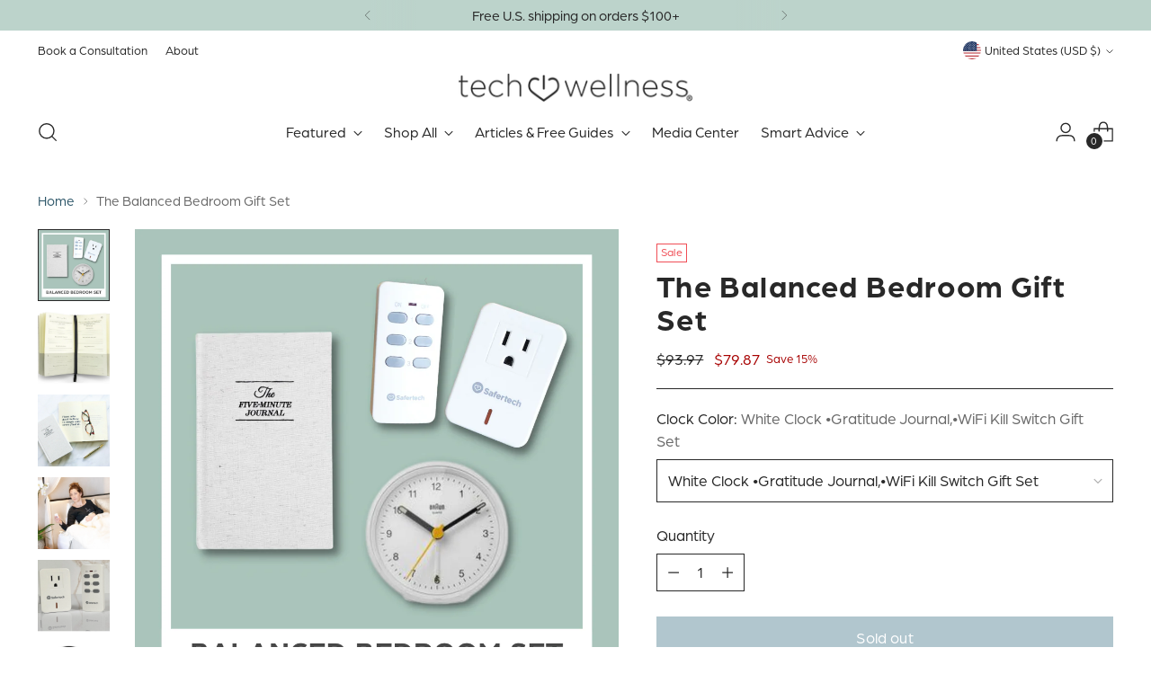

--- FILE ---
content_type: text/html; charset=utf-8
request_url: https://techwellness.com/products/the-balanced-bedroom-gift-set
body_size: 83203
content:
<!doctype html>

<!--
  ___                 ___           ___           ___
       /  /\                     /__/\         /  /\         /  /\
      /  /:/_                    \  \:\       /  /:/        /  /::\
     /  /:/ /\  ___     ___       \  \:\     /  /:/        /  /:/\:\
    /  /:/ /:/ /__/\   /  /\  ___  \  \:\   /  /:/  ___   /  /:/  \:\
   /__/:/ /:/  \  \:\ /  /:/ /__/\  \__\:\ /__/:/  /  /\ /__/:/ \__\:\
   \  \:\/:/    \  \:\  /:/  \  \:\ /  /:/ \  \:\ /  /:/ \  \:\ /  /:/
    \  \::/      \  \:\/:/    \  \:\  /:/   \  \:\  /:/   \  \:\  /:/
     \  \:\       \  \::/      \  \:\/:/     \  \:\/:/     \  \:\/:/
      \  \:\       \__\/        \  \::/       \  \::/       \  \::/
       \__\/                     \__\/         \__\/         \__\/

  --------------------------------------------------------------------
  #  Stiletto v3.4.0
  #  Documentation: https://help.fluorescent.co/v/stiletto
  #  Purchase: https://themes.shopify.com/themes/stiletto/
  #  A product by Fluorescent: https://fluorescent.co/
  --------------------------------------------------------------------
-->

<html class="no-js" lang="en" style="--announcement-height: 1px;">
  <head>
 <script type="application/vnd.locksmith+json" data-locksmith>{"version":"v235","locked":false,"initialized":true,"scope":"product","access_granted":true,"access_denied":false,"requires_customer":false,"manual_lock":false,"remote_lock":false,"has_timeout":false,"remote_rendered":null,"hide_resource":false,"hide_links_to_resource":false,"transparent":true,"locks":{"all":[],"opened":[]},"keys":[],"keys_signature":"7ca35525285927e3e70ef22101d0028b17d0db713d0b3104d3360ebb835b9ded","state":{"template":"product","theme":161116028963,"product":"the-balanced-bedroom-gift-set","collection":null,"page":null,"blog":null,"article":null,"app":null},"now":1768920201,"path":"\/products\/the-balanced-bedroom-gift-set","locale_root_url":"\/","canonical_url":"https:\/\/techwellness.com\/products\/the-balanced-bedroom-gift-set","customer_id":null,"customer_id_signature":"7ca35525285927e3e70ef22101d0028b17d0db713d0b3104d3360ebb835b9ded","cart":null}</script><script data-locksmith>!function(){var require=undefined,reqwest=function(){function succeed(e){var t=protocolRe.exec(e.url);return t=t&&t[1]||context.location.protocol,httpsRe.test(t)?twoHundo.test(e.request.status):!!e.request.response}function handleReadyState(e,t,n){return function(){return e._aborted?n(e.request):e._timedOut?n(e.request,"Request is aborted: timeout"):void(e.request&&4==e.request[readyState]&&(e.request.onreadystatechange=noop,succeed(e)?t(e.request):n(e.request)))}}function setHeaders(e,t){var n,s=t.headers||{};s.Accept=s.Accept||defaultHeaders.accept[t.type]||defaultHeaders.accept["*"];var r="undefined"!=typeof FormData&&t.data instanceof FormData;for(n in!t.crossOrigin&&!s[requestedWith]&&(s[requestedWith]=defaultHeaders.requestedWith),!s[contentType]&&!r&&(s[contentType]=t.contentType||defaultHeaders.contentType),s)s.hasOwnProperty(n)&&"setRequestHeader"in e&&e.setRequestHeader(n,s[n])}function setCredentials(e,t){"undefined"!=typeof t.withCredentials&&"undefined"!=typeof e.withCredentials&&(e.withCredentials=!!t.withCredentials)}function generalCallback(e){lastValue=e}function urlappend(e,t){return e+(/[?]/.test(e)?"&":"?")+t}function handleJsonp(e,t,n,s){var r=uniqid++,a=e.jsonpCallback||"callback",o=e.jsonpCallbackName||reqwest.getcallbackPrefix(r),i=new RegExp("((^|[?]|&)"+a+")=([^&]+)"),l=s.match(i),c=doc.createElement("script"),u=0,d=-1!==navigator.userAgent.indexOf("MSIE 10.0");return l?"?"===l[3]?s=s.replace(i,"$1="+o):o=l[3]:s=urlappend(s,a+"="+o),context[o]=generalCallback,c.type="text/javascript",c.src=s,c.async=!0,"undefined"!=typeof c.onreadystatechange&&!d&&(c.htmlFor=c.id="_reqwest_"+r),c.onload=c.onreadystatechange=function(){if(c[readyState]&&"complete"!==c[readyState]&&"loaded"!==c[readyState]||u)return!1;c.onload=c.onreadystatechange=null,c.onclick&&c.onclick(),t(lastValue),lastValue=undefined,head.removeChild(c),u=1},head.appendChild(c),{abort:function(){c.onload=c.onreadystatechange=null,n({},"Request is aborted: timeout",{}),lastValue=undefined,head.removeChild(c),u=1}}}function getRequest(e,t){var n,s=this.o,r=(s.method||"GET").toUpperCase(),a="string"==typeof s?s:s.url,o=!1!==s.processData&&s.data&&"string"!=typeof s.data?reqwest.toQueryString(s.data):s.data||null,i=!1;return("jsonp"==s.type||"GET"==r)&&o&&(a=urlappend(a,o),o=null),"jsonp"==s.type?handleJsonp(s,e,t,a):((n=s.xhr&&s.xhr(s)||xhr(s)).open(r,a,!1!==s.async),setHeaders(n,s),setCredentials(n,s),context[xDomainRequest]&&n instanceof context[xDomainRequest]?(n.onload=e,n.onerror=t,n.onprogress=function(){},i=!0):n.onreadystatechange=handleReadyState(this,e,t),s.before&&s.before(n),i?setTimeout(function(){n.send(o)},200):n.send(o),n)}function Reqwest(e,t){this.o=e,this.fn=t,init.apply(this,arguments)}function setType(e){return null===e?undefined:e.match("json")?"json":e.match("javascript")?"js":e.match("text")?"html":e.match("xml")?"xml":void 0}function init(o,fn){function complete(e){for(o.timeout&&clearTimeout(self.timeout),self.timeout=null;0<self._completeHandlers.length;)self._completeHandlers.shift()(e)}function success(resp){var type=o.type||resp&&setType(resp.getResponseHeader("Content-Type"));resp="jsonp"!==type?self.request:resp;var filteredResponse=globalSetupOptions.dataFilter(resp.responseText,type),r=filteredResponse;try{resp.responseText=r}catch(e){}if(r)switch(type){case"json":try{resp=context.JSON?context.JSON.parse(r):eval("("+r+")")}catch(err){return error(resp,"Could not parse JSON in response",err)}break;case"js":resp=eval(r);break;case"html":resp=r;break;case"xml":resp=resp.responseXML&&resp.responseXML.parseError&&resp.responseXML.parseError.errorCode&&resp.responseXML.parseError.reason?null:resp.responseXML}for(self._responseArgs.resp=resp,self._fulfilled=!0,fn(resp),self._successHandler(resp);0<self._fulfillmentHandlers.length;)resp=self._fulfillmentHandlers.shift()(resp);complete(resp)}function timedOut(){self._timedOut=!0,self.request.abort()}function error(e,t,n){for(e=self.request,self._responseArgs.resp=e,self._responseArgs.msg=t,self._responseArgs.t=n,self._erred=!0;0<self._errorHandlers.length;)self._errorHandlers.shift()(e,t,n);complete(e)}this.url="string"==typeof o?o:o.url,this.timeout=null,this._fulfilled=!1,this._successHandler=function(){},this._fulfillmentHandlers=[],this._errorHandlers=[],this._completeHandlers=[],this._erred=!1,this._responseArgs={};var self=this;fn=fn||function(){},o.timeout&&(this.timeout=setTimeout(function(){timedOut()},o.timeout)),o.success&&(this._successHandler=function(){o.success.apply(o,arguments)}),o.error&&this._errorHandlers.push(function(){o.error.apply(o,arguments)}),o.complete&&this._completeHandlers.push(function(){o.complete.apply(o,arguments)}),this.request=getRequest.call(this,success,error)}function reqwest(e,t){return new Reqwest(e,t)}function normalize(e){return e?e.replace(/\r?\n/g,"\r\n"):""}function serial(e,t){var n,s,r,a,o=e.name,i=e.tagName.toLowerCase(),l=function(e){e&&!e.disabled&&t(o,normalize(e.attributes.value&&e.attributes.value.specified?e.value:e.text))};if(!e.disabled&&o)switch(i){case"input":/reset|button|image|file/i.test(e.type)||(n=/checkbox/i.test(e.type),s=/radio/i.test(e.type),r=e.value,(!n&&!s||e.checked)&&t(o,normalize(n&&""===r?"on":r)));break;case"textarea":t(o,normalize(e.value));break;case"select":if("select-one"===e.type.toLowerCase())l(0<=e.selectedIndex?e.options[e.selectedIndex]:null);else for(a=0;e.length&&a<e.length;a++)e.options[a].selected&&l(e.options[a])}}function eachFormElement(){var e,t,a=this,n=function(e,t){var n,s,r;for(n=0;n<t.length;n++)for(r=e[byTag](t[n]),s=0;s<r.length;s++)serial(r[s],a)};for(t=0;t<arguments.length;t++)e=arguments[t],/input|select|textarea/i.test(e.tagName)&&serial(e,a),n(e,["input","select","textarea"])}function serializeQueryString(){return reqwest.toQueryString(reqwest.serializeArray.apply(null,arguments))}function serializeHash(){var n={};return eachFormElement.apply(function(e,t){e in n?(n[e]&&!isArray(n[e])&&(n[e]=[n[e]]),n[e].push(t)):n[e]=t},arguments),n}function buildParams(e,t,n,s){var r,a,o,i=/\[\]$/;if(isArray(t))for(a=0;t&&a<t.length;a++)o=t[a],n||i.test(e)?s(e,o):buildParams(e+"["+("object"==typeof o?a:"")+"]",o,n,s);else if(t&&"[object Object]"===t.toString())for(r in t)buildParams(e+"["+r+"]",t[r],n,s);else s(e,t)}var context=this,XHR2;if("window"in context)var doc=document,byTag="getElementsByTagName",head=doc[byTag]("head")[0];else try{XHR2=require("xhr2")}catch(ex){throw new Error("Peer dependency `xhr2` required! Please npm install xhr2")}var httpsRe=/^http/,protocolRe=/(^\w+):\/\//,twoHundo=/^(20\d|1223)$/,readyState="readyState",contentType="Content-Type",requestedWith="X-Requested-With",uniqid=0,callbackPrefix="reqwest_"+ +new Date,lastValue,xmlHttpRequest="XMLHttpRequest",xDomainRequest="XDomainRequest",noop=function(){},isArray="function"==typeof Array.isArray?Array.isArray:function(e){return e instanceof Array},defaultHeaders={contentType:"application/x-www-form-urlencoded",requestedWith:xmlHttpRequest,accept:{"*":"text/javascript, text/html, application/xml, text/xml, */*",xml:"application/xml, text/xml",html:"text/html",text:"text/plain",json:"application/json, text/javascript",js:"application/javascript, text/javascript"}},xhr=function(e){if(!0!==e.crossOrigin)return context[xmlHttpRequest]?new XMLHttpRequest:XHR2?new XHR2:new ActiveXObject("Microsoft.XMLHTTP");var t=context[xmlHttpRequest]?new XMLHttpRequest:null;if(t&&"withCredentials"in t)return t;if(context[xDomainRequest])return new XDomainRequest;throw new Error("Browser does not support cross-origin requests")},globalSetupOptions={dataFilter:function(e){return e}};return Reqwest.prototype={abort:function(){this._aborted=!0,this.request.abort()},retry:function(){init.call(this,this.o,this.fn)},then:function(e,t){return e=e||function(){},t=t||function(){},this._fulfilled?this._responseArgs.resp=e(this._responseArgs.resp):this._erred?t(this._responseArgs.resp,this._responseArgs.msg,this._responseArgs.t):(this._fulfillmentHandlers.push(e),this._errorHandlers.push(t)),this},always:function(e){return this._fulfilled||this._erred?e(this._responseArgs.resp):this._completeHandlers.push(e),this},fail:function(e){return this._erred?e(this._responseArgs.resp,this._responseArgs.msg,this._responseArgs.t):this._errorHandlers.push(e),this},"catch":function(e){return this.fail(e)}},reqwest.serializeArray=function(){var n=[];return eachFormElement.apply(function(e,t){n.push({name:e,value:t})},arguments),n},reqwest.serialize=function(){if(0===arguments.length)return"";var e,t=Array.prototype.slice.call(arguments,0);return(e=t.pop())&&e.nodeType&&t.push(e)&&(e=null),e&&(e=e.type),("map"==e?serializeHash:"array"==e?reqwest.serializeArray:serializeQueryString).apply(null,t)},reqwest.toQueryString=function(e,t){var n,s,r=t||!1,a=[],o=encodeURIComponent,i=function(e,t){t="function"==typeof t?t():null==t?"":t,a[a.length]=o(e)+"="+o(t)};if(isArray(e))for(s=0;e&&s<e.length;s++)i(e[s].name,e[s].value);else for(n in e)e.hasOwnProperty(n)&&buildParams(n,e[n],r,i);return a.join("&").replace(/%20/g,"+")},reqwest.getcallbackPrefix=function(){return callbackPrefix},reqwest.compat=function(e,t){return e&&(e.type&&(e.method=e.type)&&delete e.type,e.dataType&&(e.type=e.dataType),e.jsonpCallback&&(e.jsonpCallbackName=e.jsonpCallback)&&delete e.jsonpCallback,e.jsonp&&(e.jsonpCallback=e.jsonp)),new Reqwest(e,t)},reqwest.ajaxSetup=function(e){for(var t in e=e||{})globalSetupOptions[t]=e[t]},reqwest}();
/*!
  * Reqwest! A general purpose XHR connection manager
  * license MIT (c) Dustin Diaz 2015
  * https://github.com/ded/reqwest
  */!function(){var o=window.Locksmith={},e=document.querySelector('script[type="application/vnd.locksmith+json"]'),n=e&&e.innerHTML;if(o.state={},o.util={},o.loading=!1,n)try{o.state=JSON.parse(n)}catch(u){}if(document.addEventListener&&document.querySelector){var s,r,a,t=[76,79,67,75,83,77,73,84,72,49,49],i=function(){r=t.slice(0)},l="style",c=function(e){e&&27!==e.keyCode&&"click"!==e.type||(document.removeEventListener("keydown",c),document.removeEventListener("click",c),s&&document.body.removeChild(s),s=null)};i(),document.addEventListener("keyup",function(e){if(e.keyCode===r[0]){if(clearTimeout(a),r.shift(),0<r.length)return void(a=setTimeout(i,1e3));i(),c(),(s=document.createElement("div"))[l].width="50%",s[l].maxWidth="1000px",s[l].height="85%",s[l].border="1px rgba(0, 0, 0, 0.2) solid",s[l].background="rgba(255, 255, 255, 0.99)",s[l].borderRadius="4px",s[l].position="fixed",s[l].top="50%",s[l].left="50%",s[l].transform="translateY(-50%) translateX(-50%)",s[l].boxShadow="0 2px 5px rgba(0, 0, 0, 0.3), 0 0 100vh 100vw rgba(0, 0, 0, 0.5)",s[l].zIndex="2147483645";var t=document.createElement("textarea");t.value=JSON.stringify(JSON.parse(n),null,2),t[l].border="none",t[l].display="block",t[l].boxSizing="border-box",t[l].width="100%",t[l].height="100%",t[l].background="transparent",t[l].padding="22px",t[l].fontFamily="monospace",t[l].fontSize="14px",t[l].color="#333",t[l].resize="none",t[l].outline="none",t.readOnly=!0,s.appendChild(t),document.body.appendChild(s),t.addEventListener("click",function(e){e.stopImmediatePropagation()}),t.select(),document.addEventListener("keydown",c),document.addEventListener("click",c)}})}o.isEmbedded=-1!==window.location.search.indexOf("_ab=0&_fd=0&_sc=1"),o.path=o.state.path||window.location.pathname,o.basePath=o.state.locale_root_url.concat("/apps/locksmith").replace(/^\/\//,"/"),o.reloading=!1,o.util.console=window.console||{log:function(){},error:function(){}},o.util.makeUrl=function(e,t){var n,s=o.basePath+e,r=[],a=o.cache();for(n in a)r.push(n+"="+encodeURIComponent(a[n]));for(n in t)r.push(n+"="+encodeURIComponent(t[n]));return o.state.customer_id&&(r.push("customer_id="+encodeURIComponent(o.state.customer_id)),r.push("customer_id_signature="+encodeURIComponent(o.state.customer_id_signature))),s+=(-1===s.indexOf("?")?"?":"&")+r.join("&")},o._initializeCallbacks=[],o.on=function(e,t){if("initialize"!==e)throw'Locksmith.on() currently only supports the "initialize" event';o._initializeCallbacks.push(t)},o.initializeSession=function(e){if(!o.isEmbedded){var t=!1,n=!0,s=!0;(e=e||{}).silent&&(s=n=!(t=!0)),o.ping({silent:t,spinner:n,reload:s,callback:function(){o._initializeCallbacks.forEach(function(e){e()})}})}},o.cache=function(e){var t={};try{var n=function r(e){return(document.cookie.match("(^|; )"+e+"=([^;]*)")||0)[2]};t=JSON.parse(decodeURIComponent(n("locksmith-params")||"{}"))}catch(u){}if(e){for(var s in e)t[s]=e[s];document.cookie="locksmith-params=; expires=Thu, 01 Jan 1970 00:00:00 GMT; path=/",document.cookie="locksmith-params="+encodeURIComponent(JSON.stringify(t))+"; path=/"}return t},o.cache.cart=o.state.cart,o.cache.cartLastSaved=null,o.params=o.cache(),o.util.reload=function(){o.reloading=!0;try{window.location.href=window.location.href.replace(/#.*/,"")}catch(u){o.util.console.error("Preferred reload method failed",u),window.location.reload()}},o.cache.saveCart=function(e){if(!o.cache.cart||o.cache.cart===o.cache.cartLastSaved)return e?e():null;var t=o.cache.cartLastSaved;o.cache.cartLastSaved=o.cache.cart,reqwest({url:"/cart/update.json",method:"post",type:"json",data:{attributes:{locksmith:o.cache.cart}},complete:e,error:function(e){if(o.cache.cartLastSaved=t,!o.reloading)throw e}})},o.util.spinnerHTML='<style>body{background:#FFF}@keyframes spin{from{transform:rotate(0deg)}to{transform:rotate(360deg)}}#loading{display:flex;width:100%;height:50vh;color:#777;align-items:center;justify-content:center}#loading .spinner{display:block;animation:spin 600ms linear infinite;position:relative;width:50px;height:50px}#loading .spinner-ring{stroke:currentColor;stroke-dasharray:100%;stroke-width:2px;stroke-linecap:round;fill:none}</style><div id="loading"><div class="spinner"><svg width="100%" height="100%"><svg preserveAspectRatio="xMinYMin"><circle class="spinner-ring" cx="50%" cy="50%" r="45%"></circle></svg></svg></div></div>',o.util.clobberBody=function(e){document.body.innerHTML=e},o.util.clobberDocument=function(e){e.responseText&&(e=e.responseText),document.documentElement&&document.removeChild(document.documentElement);var t=document.open("text/html","replace");t.writeln(e),t.close(),setTimeout(function(){var e=t.querySelector("[autofocus]");e&&e.focus()},100)},o.util.serializeForm=function(e){if(e&&"FORM"===e.nodeName){var t,n,s={};for(t=e.elements.length-1;0<=t;t-=1)if(""!==e.elements[t].name)switch(e.elements[t].nodeName){case"INPUT":switch(e.elements[t].type){default:case"text":case"hidden":case"password":case"button":case"reset":case"submit":s[e.elements[t].name]=e.elements[t].value;break;case"checkbox":case"radio":e.elements[t].checked&&(s[e.elements[t].name]=e.elements[t].value);break;case"file":}break;case"TEXTAREA":s[e.elements[t].name]=e.elements[t].value;break;case"SELECT":switch(e.elements[t].type){case"select-one":s[e.elements[t].name]=e.elements[t].value;break;case"select-multiple":for(n=e.elements[t].options.length-1;0<=n;n-=1)e.elements[t].options[n].selected&&(s[e.elements[t].name]=e.elements[t].options[n].value)}break;case"BUTTON":switch(e.elements[t].type){case"reset":case"submit":case"button":s[e.elements[t].name]=e.elements[t].value}}return s}},o.util.on=function(e,a,o,t){t=t||document;var i="locksmith-"+e+a,n=function(e){var t=e.target,n=e.target.parentElement,s=t.className.baseVal||t.className||"",r=n.className.baseVal||n.className||"";("string"==typeof s&&-1!==s.split(/\s+/).indexOf(a)||"string"==typeof r&&-1!==r.split(/\s+/).indexOf(a))&&!e[i]&&(e[i]=!0,o(e))};t.attachEvent?t.attachEvent(e,n):t.addEventListener(e,n,!1)},o.util.enableActions=function(e){o.util.on("click","locksmith-action",function(e){e.preventDefault();var t=e.target;t.dataset.confirmWith&&!confirm(t.dataset.confirmWith)||(t.disabled=!0,t.innerText=t.dataset.disableWith,o.post("/action",t.dataset.locksmithParams,{spinner:!1,type:"text",success:function(e){(e=JSON.parse(e.responseText)).message&&alert(e.message),o.util.reload()}}))},e)},o.util.inject=function(e,t){var n=["data","locksmith","append"];if(-1!==t.indexOf(n.join("-"))){var s=document.createElement("div");s.innerHTML=t,e.appendChild(s)}else e.innerHTML=t;var r,a,o=e.querySelectorAll("script");for(a=0;a<o.length;++a){r=o[a];var i=document.createElement("script");if(r.type&&(i.type=r.type),r.src)i.src=r.src;else{var l=document.createTextNode(r.innerHTML);i.appendChild(l)}e.appendChild(i)}var c=e.querySelector("[autofocus]");c&&c.focus()},o.post=function(e,t,n){!1!==(n=n||{}).spinner&&o.util.clobberBody(o.util.spinnerHTML);var s={};n.container===document?(s.layout=1,n.success=function(e){document.getElementById(n.container);o.util.clobberDocument(e)}):n.container&&(s.layout=0,n.success=function(e){var t=document.getElementById(n.container);o.util.inject(t,e),t.id===t.firstChild.id&&t.parentElement.replaceChild(t.firstChild,t)}),n.form_type&&(t.form_type=n.form_type),n.include_layout_classes!==undefined&&(t.include_layout_classes=n.include_layout_classes),n.lock_id!==undefined&&(t.lock_id=n.lock_id),o.loading=!0;var r=o.util.makeUrl(e,s);reqwest({url:r,method:"post",type:n.type||"html",data:t,complete:function(){o.loading=!1},error:function(e){if(!o.reloading)if("dashboard.weglot.com"!==window.location.host){if(!n.silent)throw alert("Something went wrong! Please refresh and try again."),e;console.error(e)}else console.error(e)},success:n.success||o.util.clobberDocument})},o.postResource=function(e,t){e.path=o.path,e.search=window.location.search,e.state=o.state,e.passcode&&(e.passcode=e.passcode.trim()),e.email&&(e.email=e.email.trim()),e.state.cart=o.cache.cart,e.locksmith_json=o.jsonTag,e.locksmith_json_signature=o.jsonTagSignature,o.post("/resource",e,t)},o.ping=function(e){if(!o.isEmbedded){e=e||{};var t=function(){e.reload?o.util.reload():"function"==typeof e.callback&&e.callback()};o.post("/ping",{path:o.path,search:window.location.search,state:o.state},{spinner:!!e.spinner,silent:"undefined"==typeof e.silent||e.silent,type:"text",success:function(e){(e=JSON.parse(e.responseText)).messages&&0<e.messages.length&&o.showMessages(e.messages),e.cart&&o.cache.cart!==e.cart?(o.cache.cart=e.cart,o.cache.saveCart(function(){t(),e.cart&&e.cart.match(/^.+:/)&&o.util.reload()})):t()}})}},o.timeoutMonitor=function(){var e=o.cache.cart;o.ping({callback:function(){e!==o.cache.cart||setTimeout(function(){o.timeoutMonitor()},6e4)}})},o.showMessages=function(e){var t=document.createElement("div");t.style.position="fixed",t.style.left=0,t.style.right=0,t.style.bottom="-50px",t.style.opacity=0,t.style.background="#191919",t.style.color="#ddd",t.style.transition="bottom 0.2s, opacity 0.2s",t.style.zIndex=999999,t.innerHTML="        <style>          .locksmith-ab .locksmith-b { display: none; }          .locksmith-ab.toggled .locksmith-b { display: flex; }          .locksmith-ab.toggled .locksmith-a { display: none; }          .locksmith-flex { display: flex; flex-wrap: wrap; justify-content: space-between; align-items: center; padding: 10px 20px; }          .locksmith-message + .locksmith-message { border-top: 1px #555 solid; }          .locksmith-message a { color: inherit; font-weight: bold; }          .locksmith-message a:hover { color: inherit; opacity: 0.8; }          a.locksmith-ab-toggle { font-weight: inherit; text-decoration: underline; }          .locksmith-text { flex-grow: 1; }          .locksmith-cta { flex-grow: 0; text-align: right; }          .locksmith-cta button { transform: scale(0.8); transform-origin: left; }          .locksmith-cta > * { display: block; }          .locksmith-cta > * + * { margin-top: 10px; }          .locksmith-message a.locksmith-close { flex-grow: 0; text-decoration: none; margin-left: 15px; font-size: 30px; font-family: monospace; display: block; padding: 2px 10px; }                    @media screen and (max-width: 600px) {            .locksmith-wide-only { display: none !important; }            .locksmith-flex { padding: 0 15px; }            .locksmith-flex > * { margin-top: 5px; margin-bottom: 5px; }            .locksmith-cta { text-align: left; }          }                    @media screen and (min-width: 601px) {            .locksmith-narrow-only { display: none !important; }          }        </style>      "+e.map(function(e){return'<div class="locksmith-message">'+e+"</div>"}).join(""),document.body.appendChild(t),document.body.style.position="relative",document.body.parentElement.style.paddingBottom=t.offsetHeight+"px",setTimeout(function(){t.style.bottom=0,t.style.opacity=1},50),o.util.on("click","locksmith-ab-toggle",function(e){e.preventDefault();for(var t=e.target.parentElement;-1===t.className.split(" ").indexOf("locksmith-ab");)t=t.parentElement;-1!==t.className.split(" ").indexOf("toggled")?t.className=t.className.replace("toggled",""):t.className=t.className+" toggled"}),o.util.enableActions(t)}}()}();</script>
      <script data-locksmith>Locksmith.cache.cart=null</script>

  <script data-locksmith>Locksmith.jsonTag="{\"version\":\"v235\",\"locked\":false,\"initialized\":true,\"scope\":\"product\",\"access_granted\":true,\"access_denied\":false,\"requires_customer\":false,\"manual_lock\":false,\"remote_lock\":false,\"has_timeout\":false,\"remote_rendered\":null,\"hide_resource\":false,\"hide_links_to_resource\":false,\"transparent\":true,\"locks\":{\"all\":[],\"opened\":[]},\"keys\":[],\"keys_signature\":\"7ca35525285927e3e70ef22101d0028b17d0db713d0b3104d3360ebb835b9ded\",\"state\":{\"template\":\"product\",\"theme\":161116028963,\"product\":\"the-balanced-bedroom-gift-set\",\"collection\":null,\"page\":null,\"blog\":null,\"article\":null,\"app\":null},\"now\":1768920201,\"path\":\"\\\/products\\\/the-balanced-bedroom-gift-set\",\"locale_root_url\":\"\\\/\",\"canonical_url\":\"https:\\\/\\\/techwellness.com\\\/products\\\/the-balanced-bedroom-gift-set\",\"customer_id\":null,\"customer_id_signature\":\"7ca35525285927e3e70ef22101d0028b17d0db713d0b3104d3360ebb835b9ded\",\"cart\":null}";Locksmith.jsonTagSignature="dc5b6f111cfb6c8c112745530bbac90234a96dd90d6ab23a9fa73bd2e8c9cfab"</script>

 
<meta charset="UTF-8">
    <meta http-equiv="X-UA-Compatible" content="IE=edge,chrome=1">
    <meta name="viewport" content="width=device-width,initial-scale=1">
    




<meta name="description" content="The Balanced Bedroom Gift Set •EMF-Free Alarm Clock•Gratitude Journal• WiFi Switch Give the Gift of Balance, Peace and A Restful WiFi-Free Sleep.  Every sleeping sanctuary will be even more delightful with the Balanced Bedroom Gift Set The Mindful Journal-5 Minutes of Focus and Joy Morning And Night The Silent And EMF ">



    <link rel="canonical" href="https://techwellness.com/products/the-balanced-bedroom-gift-set">
    <link rel="preconnect" href="https://cdn.shopify.com" crossorigin><link rel="shortcut icon" href="//techwellness.com/cdn/shop/files/favicon_green_blue.png?crop=center&height=32&v=1744666681&width=32" type="image/png"><title>The Balanced Bedroom Gift Set
&ndash; Tech Wellness</title>

    





  
  
  
  
  




<meta property="og:url" content="https://techwellness.com/products/the-balanced-bedroom-gift-set">
<meta property="og:site_name" content="Tech Wellness"><meta property="og:type" content="product">
<meta property="og:title" content="The Balanced Bedroom Gift Set">
<meta property="og:description" content="The Balanced Bedroom Gift Set •EMF-Free Alarm Clock•Gratitude Journal• WiFi Switch Give the Gift of Balance, Peace and A Restful WiFi-Free Sleep.  Every sleeping sanctuary will be even more delightful with the Balanced Bedroom Gift Set The Mindful Journal-5 Minutes of Focus and Joy Morning And Night The Silent And EMF ">
<meta property="og:image" content="http://techwellness.com/cdn/shop/files/Balanced_Bedroom_Gift_Set.png?v=1768596995&width=1024">
<meta property="og:image:secure_url" content="https://techwellness.com/cdn/shop/files/Balanced_Bedroom_Gift_Set.png?v=1768596995&width=1024">
<meta property="og:price:amount" content="79.87">
<meta property="og:price:currency" content="USD">
<meta name="twitter:title" content="The Balanced Bedroom Gift Set">
<meta name="twitter:description" content="The Balanced Bedroom Gift Set •EMF-Free Alarm Clock•Gratitude Journal• WiFi Switch Give the Gift of Balance, Peace and A Restful WiFi-Free Sleep.  Every sleeping sanctuary will be even more delightful with the Balanced Bedroom Gift Set The Mindful Journal-5 Minutes of Focus and Joy Morning And Night The Silent And EMF ">
<meta name="twitter:card" content="summary_large_image"><meta name="twitter:image" content="https://techwellness.com/cdn/shop/files/Balanced_Bedroom_Gift_Set.png?v=1768596995&width=1024">
<meta name="twitter:image:width" content="480">
<meta name="twitter:image:height" content="480">


    <script>
  console.log('Stiletto v3.4.0 by Fluorescent');

  document.documentElement.className = document.documentElement.className.replace('no-js', '');
  if (window.matchMedia(`(prefers-reduced-motion: reduce)`) === true || window.matchMedia(`(prefers-reduced-motion: reduce)`).matches === true) {
    document.documentElement.classList.add('prefers-reduced-motion');
  } else {
    document.documentElement.classList.add('do-anim');
  }

  window.theme = {
    version: 'v3.4.0',
    themeName: 'Stiletto',
    moneyFormat: "${{amount}}",
    strings: {
      name: "Tech Wellness",
      accessibility: {
        play_video: "Play",
        pause_video: "Pause",
        range_lower: "Lower",
        range_upper: "Upper"
      },
      product: {
        no_shipping_rates: "Shipping rate unavailable",
        country_placeholder: "Country\/Region",
        review: "Write a review"
      },
      products: {
        product: {
          unavailable: "Unavailable",
          unitPrice: "Unit price",
          unitPriceSeparator: "per",
          sku: "SKU"
        }
      },
      cart: {
        editCartNote: "Edit order notes",
        addCartNote: "Add order notes",
        quantityError: "You have the maximum number of this product in your cart"
      },
      pagination: {
        viewing: "You’re viewing {{ of }} of {{ total }}",
        products: "products",
        results: "results"
      }
    },
    routes: {
      root: "/",
      cart: {
        base: "/cart",
        add: "/cart/add",
        change: "/cart/change",
        update: "/cart/update",
        clear: "/cart/clear",
        // Manual routes until Shopify adds support
        shipping: "/cart/shipping_rates",
      },
      // Manual routes until Shopify adds support
      products: "/products",
      productRecommendations: "/recommendations/products",
      predictive_search_url: '/search/suggest',
    },
    icons: {
      chevron: "\u003cspan class=\"icon icon-new icon-chevron \"\u003e\n  \u003csvg viewBox=\"0 0 24 24\" fill=\"none\" xmlns=\"http:\/\/www.w3.org\/2000\/svg\"\u003e\u003cpath d=\"M1.875 7.438 12 17.563 22.125 7.438\" stroke=\"currentColor\" stroke-width=\"2\"\/\u003e\u003c\/svg\u003e\n\u003c\/span\u003e\n",
      close: "\u003cspan class=\"icon icon-new icon-close \"\u003e\n  \u003csvg viewBox=\"0 0 24 24\" fill=\"none\" xmlns=\"http:\/\/www.w3.org\/2000\/svg\"\u003e\u003cpath d=\"M2.66 1.34 2 .68.68 2l.66.66 1.32-1.32zm18.68 21.32.66.66L23.32 22l-.66-.66-1.32 1.32zm1.32-20 .66-.66L22 .68l-.66.66 1.32 1.32zM1.34 21.34.68 22 2 23.32l.66-.66-1.32-1.32zm0-18.68 10 10 1.32-1.32-10-10-1.32 1.32zm11.32 10 10-10-1.32-1.32-10 10 1.32 1.32zm-1.32-1.32-10 10 1.32 1.32 10-10-1.32-1.32zm0 1.32 10 10 1.32-1.32-10-10-1.32 1.32z\" fill=\"currentColor\"\/\u003e\u003c\/svg\u003e\n\u003c\/span\u003e\n",
      zoom: "\u003cspan class=\"icon icon-new icon-zoom \"\u003e\n  \u003csvg viewBox=\"0 0 24 24\" fill=\"none\" xmlns=\"http:\/\/www.w3.org\/2000\/svg\"\u003e\u003cpath d=\"M10.3,19.71c5.21,0,9.44-4.23,9.44-9.44S15.51,.83,10.3,.83,.86,5.05,.86,10.27s4.23,9.44,9.44,9.44Z\" fill=\"none\" stroke=\"currentColor\" stroke-linecap=\"round\" stroke-miterlimit=\"10\" stroke-width=\"1.63\"\/\u003e\n          \u003cpath d=\"M5.05,10.27H15.54\" fill=\"none\" stroke=\"currentColor\" stroke-miterlimit=\"10\" stroke-width=\"1.63\"\/\u003e\n          \u003cpath class=\"cross-up\" d=\"M10.3,5.02V15.51\" fill=\"none\" stroke=\"currentColor\" stroke-miterlimit=\"10\" stroke-width=\"1.63\"\/\u003e\n          \u003cpath d=\"M16.92,16.9l6.49,6.49\" fill=\"none\" stroke=\"currentColor\" stroke-miterlimit=\"10\" stroke-width=\"1.63\"\/\u003e\u003c\/svg\u003e\n\u003c\/span\u003e\n"
    },
    coreData: {
      n: "Stiletto",
      v: "v3.4.0",
    }
  }

  window.theme.searchableFields = "product_type,title,variants.title,vendor";

  
    window.theme.allCountryOptionTags = "\u003coption value=\"United States\" data-provinces=\"[[\u0026quot;Alabama\u0026quot;,\u0026quot;Alabama\u0026quot;],[\u0026quot;Alaska\u0026quot;,\u0026quot;Alaska\u0026quot;],[\u0026quot;American Samoa\u0026quot;,\u0026quot;American Samoa\u0026quot;],[\u0026quot;Arizona\u0026quot;,\u0026quot;Arizona\u0026quot;],[\u0026quot;Arkansas\u0026quot;,\u0026quot;Arkansas\u0026quot;],[\u0026quot;Armed Forces Americas\u0026quot;,\u0026quot;Armed Forces Americas\u0026quot;],[\u0026quot;Armed Forces Europe\u0026quot;,\u0026quot;Armed Forces Europe\u0026quot;],[\u0026quot;Armed Forces Pacific\u0026quot;,\u0026quot;Armed Forces Pacific\u0026quot;],[\u0026quot;California\u0026quot;,\u0026quot;California\u0026quot;],[\u0026quot;Colorado\u0026quot;,\u0026quot;Colorado\u0026quot;],[\u0026quot;Connecticut\u0026quot;,\u0026quot;Connecticut\u0026quot;],[\u0026quot;Delaware\u0026quot;,\u0026quot;Delaware\u0026quot;],[\u0026quot;District of Columbia\u0026quot;,\u0026quot;Washington DC\u0026quot;],[\u0026quot;Federated States of Micronesia\u0026quot;,\u0026quot;Micronesia\u0026quot;],[\u0026quot;Florida\u0026quot;,\u0026quot;Florida\u0026quot;],[\u0026quot;Georgia\u0026quot;,\u0026quot;Georgia\u0026quot;],[\u0026quot;Guam\u0026quot;,\u0026quot;Guam\u0026quot;],[\u0026quot;Hawaii\u0026quot;,\u0026quot;Hawaii\u0026quot;],[\u0026quot;Idaho\u0026quot;,\u0026quot;Idaho\u0026quot;],[\u0026quot;Illinois\u0026quot;,\u0026quot;Illinois\u0026quot;],[\u0026quot;Indiana\u0026quot;,\u0026quot;Indiana\u0026quot;],[\u0026quot;Iowa\u0026quot;,\u0026quot;Iowa\u0026quot;],[\u0026quot;Kansas\u0026quot;,\u0026quot;Kansas\u0026quot;],[\u0026quot;Kentucky\u0026quot;,\u0026quot;Kentucky\u0026quot;],[\u0026quot;Louisiana\u0026quot;,\u0026quot;Louisiana\u0026quot;],[\u0026quot;Maine\u0026quot;,\u0026quot;Maine\u0026quot;],[\u0026quot;Marshall Islands\u0026quot;,\u0026quot;Marshall Islands\u0026quot;],[\u0026quot;Maryland\u0026quot;,\u0026quot;Maryland\u0026quot;],[\u0026quot;Massachusetts\u0026quot;,\u0026quot;Massachusetts\u0026quot;],[\u0026quot;Michigan\u0026quot;,\u0026quot;Michigan\u0026quot;],[\u0026quot;Minnesota\u0026quot;,\u0026quot;Minnesota\u0026quot;],[\u0026quot;Mississippi\u0026quot;,\u0026quot;Mississippi\u0026quot;],[\u0026quot;Missouri\u0026quot;,\u0026quot;Missouri\u0026quot;],[\u0026quot;Montana\u0026quot;,\u0026quot;Montana\u0026quot;],[\u0026quot;Nebraska\u0026quot;,\u0026quot;Nebraska\u0026quot;],[\u0026quot;Nevada\u0026quot;,\u0026quot;Nevada\u0026quot;],[\u0026quot;New Hampshire\u0026quot;,\u0026quot;New Hampshire\u0026quot;],[\u0026quot;New Jersey\u0026quot;,\u0026quot;New Jersey\u0026quot;],[\u0026quot;New Mexico\u0026quot;,\u0026quot;New Mexico\u0026quot;],[\u0026quot;New York\u0026quot;,\u0026quot;New York\u0026quot;],[\u0026quot;North Carolina\u0026quot;,\u0026quot;North Carolina\u0026quot;],[\u0026quot;North Dakota\u0026quot;,\u0026quot;North Dakota\u0026quot;],[\u0026quot;Northern Mariana Islands\u0026quot;,\u0026quot;Northern Mariana Islands\u0026quot;],[\u0026quot;Ohio\u0026quot;,\u0026quot;Ohio\u0026quot;],[\u0026quot;Oklahoma\u0026quot;,\u0026quot;Oklahoma\u0026quot;],[\u0026quot;Oregon\u0026quot;,\u0026quot;Oregon\u0026quot;],[\u0026quot;Palau\u0026quot;,\u0026quot;Palau\u0026quot;],[\u0026quot;Pennsylvania\u0026quot;,\u0026quot;Pennsylvania\u0026quot;],[\u0026quot;Puerto Rico\u0026quot;,\u0026quot;Puerto Rico\u0026quot;],[\u0026quot;Rhode Island\u0026quot;,\u0026quot;Rhode Island\u0026quot;],[\u0026quot;South Carolina\u0026quot;,\u0026quot;South Carolina\u0026quot;],[\u0026quot;South Dakota\u0026quot;,\u0026quot;South Dakota\u0026quot;],[\u0026quot;Tennessee\u0026quot;,\u0026quot;Tennessee\u0026quot;],[\u0026quot;Texas\u0026quot;,\u0026quot;Texas\u0026quot;],[\u0026quot;Utah\u0026quot;,\u0026quot;Utah\u0026quot;],[\u0026quot;Vermont\u0026quot;,\u0026quot;Vermont\u0026quot;],[\u0026quot;Virgin Islands\u0026quot;,\u0026quot;U.S. Virgin Islands\u0026quot;],[\u0026quot;Virginia\u0026quot;,\u0026quot;Virginia\u0026quot;],[\u0026quot;Washington\u0026quot;,\u0026quot;Washington\u0026quot;],[\u0026quot;West Virginia\u0026quot;,\u0026quot;West Virginia\u0026quot;],[\u0026quot;Wisconsin\u0026quot;,\u0026quot;Wisconsin\u0026quot;],[\u0026quot;Wyoming\u0026quot;,\u0026quot;Wyoming\u0026quot;]]\"\u003eUnited States\u003c\/option\u003e\n\u003coption value=\"Australia\" data-provinces=\"[[\u0026quot;Australian Capital Territory\u0026quot;,\u0026quot;Australian Capital Territory\u0026quot;],[\u0026quot;New South Wales\u0026quot;,\u0026quot;New South Wales\u0026quot;],[\u0026quot;Northern Territory\u0026quot;,\u0026quot;Northern Territory\u0026quot;],[\u0026quot;Queensland\u0026quot;,\u0026quot;Queensland\u0026quot;],[\u0026quot;South Australia\u0026quot;,\u0026quot;South Australia\u0026quot;],[\u0026quot;Tasmania\u0026quot;,\u0026quot;Tasmania\u0026quot;],[\u0026quot;Victoria\u0026quot;,\u0026quot;Victoria\u0026quot;],[\u0026quot;Western Australia\u0026quot;,\u0026quot;Western Australia\u0026quot;]]\"\u003eAustralia\u003c\/option\u003e\n\u003coption value=\"Canada\" data-provinces=\"[[\u0026quot;Alberta\u0026quot;,\u0026quot;Alberta\u0026quot;],[\u0026quot;British Columbia\u0026quot;,\u0026quot;British Columbia\u0026quot;],[\u0026quot;Manitoba\u0026quot;,\u0026quot;Manitoba\u0026quot;],[\u0026quot;New Brunswick\u0026quot;,\u0026quot;New Brunswick\u0026quot;],[\u0026quot;Newfoundland and Labrador\u0026quot;,\u0026quot;Newfoundland and Labrador\u0026quot;],[\u0026quot;Northwest Territories\u0026quot;,\u0026quot;Northwest Territories\u0026quot;],[\u0026quot;Nova Scotia\u0026quot;,\u0026quot;Nova Scotia\u0026quot;],[\u0026quot;Nunavut\u0026quot;,\u0026quot;Nunavut\u0026quot;],[\u0026quot;Ontario\u0026quot;,\u0026quot;Ontario\u0026quot;],[\u0026quot;Prince Edward Island\u0026quot;,\u0026quot;Prince Edward Island\u0026quot;],[\u0026quot;Quebec\u0026quot;,\u0026quot;Quebec\u0026quot;],[\u0026quot;Saskatchewan\u0026quot;,\u0026quot;Saskatchewan\u0026quot;],[\u0026quot;Yukon\u0026quot;,\u0026quot;Yukon\u0026quot;]]\"\u003eCanada\u003c\/option\u003e\n\u003coption value=\"---\" data-provinces=\"[]\"\u003e---\u003c\/option\u003e\n\u003coption value=\"Afghanistan\" data-provinces=\"[]\"\u003eAfghanistan\u003c\/option\u003e\n\u003coption value=\"Aland Islands\" data-provinces=\"[]\"\u003eÅland Islands\u003c\/option\u003e\n\u003coption value=\"Albania\" data-provinces=\"[]\"\u003eAlbania\u003c\/option\u003e\n\u003coption value=\"Algeria\" data-provinces=\"[]\"\u003eAlgeria\u003c\/option\u003e\n\u003coption value=\"Andorra\" data-provinces=\"[]\"\u003eAndorra\u003c\/option\u003e\n\u003coption value=\"Angola\" data-provinces=\"[]\"\u003eAngola\u003c\/option\u003e\n\u003coption value=\"Anguilla\" data-provinces=\"[]\"\u003eAnguilla\u003c\/option\u003e\n\u003coption value=\"Antigua And Barbuda\" data-provinces=\"[]\"\u003eAntigua \u0026 Barbuda\u003c\/option\u003e\n\u003coption value=\"Argentina\" data-provinces=\"[[\u0026quot;Buenos Aires\u0026quot;,\u0026quot;Buenos Aires Province\u0026quot;],[\u0026quot;Catamarca\u0026quot;,\u0026quot;Catamarca\u0026quot;],[\u0026quot;Chaco\u0026quot;,\u0026quot;Chaco\u0026quot;],[\u0026quot;Chubut\u0026quot;,\u0026quot;Chubut\u0026quot;],[\u0026quot;Ciudad Autónoma de Buenos Aires\u0026quot;,\u0026quot;Buenos Aires (Autonomous City)\u0026quot;],[\u0026quot;Corrientes\u0026quot;,\u0026quot;Corrientes\u0026quot;],[\u0026quot;Córdoba\u0026quot;,\u0026quot;Córdoba\u0026quot;],[\u0026quot;Entre Ríos\u0026quot;,\u0026quot;Entre Ríos\u0026quot;],[\u0026quot;Formosa\u0026quot;,\u0026quot;Formosa\u0026quot;],[\u0026quot;Jujuy\u0026quot;,\u0026quot;Jujuy\u0026quot;],[\u0026quot;La Pampa\u0026quot;,\u0026quot;La Pampa\u0026quot;],[\u0026quot;La Rioja\u0026quot;,\u0026quot;La Rioja\u0026quot;],[\u0026quot;Mendoza\u0026quot;,\u0026quot;Mendoza\u0026quot;],[\u0026quot;Misiones\u0026quot;,\u0026quot;Misiones\u0026quot;],[\u0026quot;Neuquén\u0026quot;,\u0026quot;Neuquén\u0026quot;],[\u0026quot;Río Negro\u0026quot;,\u0026quot;Río Negro\u0026quot;],[\u0026quot;Salta\u0026quot;,\u0026quot;Salta\u0026quot;],[\u0026quot;San Juan\u0026quot;,\u0026quot;San Juan\u0026quot;],[\u0026quot;San Luis\u0026quot;,\u0026quot;San Luis\u0026quot;],[\u0026quot;Santa Cruz\u0026quot;,\u0026quot;Santa Cruz\u0026quot;],[\u0026quot;Santa Fe\u0026quot;,\u0026quot;Santa Fe\u0026quot;],[\u0026quot;Santiago Del Estero\u0026quot;,\u0026quot;Santiago del Estero\u0026quot;],[\u0026quot;Tierra Del Fuego\u0026quot;,\u0026quot;Tierra del Fuego\u0026quot;],[\u0026quot;Tucumán\u0026quot;,\u0026quot;Tucumán\u0026quot;]]\"\u003eArgentina\u003c\/option\u003e\n\u003coption value=\"Armenia\" data-provinces=\"[]\"\u003eArmenia\u003c\/option\u003e\n\u003coption value=\"Aruba\" data-provinces=\"[]\"\u003eAruba\u003c\/option\u003e\n\u003coption value=\"Ascension Island\" data-provinces=\"[]\"\u003eAscension Island\u003c\/option\u003e\n\u003coption value=\"Australia\" data-provinces=\"[[\u0026quot;Australian Capital Territory\u0026quot;,\u0026quot;Australian Capital Territory\u0026quot;],[\u0026quot;New South Wales\u0026quot;,\u0026quot;New South Wales\u0026quot;],[\u0026quot;Northern Territory\u0026quot;,\u0026quot;Northern Territory\u0026quot;],[\u0026quot;Queensland\u0026quot;,\u0026quot;Queensland\u0026quot;],[\u0026quot;South Australia\u0026quot;,\u0026quot;South Australia\u0026quot;],[\u0026quot;Tasmania\u0026quot;,\u0026quot;Tasmania\u0026quot;],[\u0026quot;Victoria\u0026quot;,\u0026quot;Victoria\u0026quot;],[\u0026quot;Western Australia\u0026quot;,\u0026quot;Western Australia\u0026quot;]]\"\u003eAustralia\u003c\/option\u003e\n\u003coption value=\"Austria\" data-provinces=\"[]\"\u003eAustria\u003c\/option\u003e\n\u003coption value=\"Azerbaijan\" data-provinces=\"[]\"\u003eAzerbaijan\u003c\/option\u003e\n\u003coption value=\"Bahamas\" data-provinces=\"[]\"\u003eBahamas\u003c\/option\u003e\n\u003coption value=\"Bahrain\" data-provinces=\"[]\"\u003eBahrain\u003c\/option\u003e\n\u003coption value=\"Bangladesh\" data-provinces=\"[]\"\u003eBangladesh\u003c\/option\u003e\n\u003coption value=\"Barbados\" data-provinces=\"[]\"\u003eBarbados\u003c\/option\u003e\n\u003coption value=\"Belarus\" data-provinces=\"[]\"\u003eBelarus\u003c\/option\u003e\n\u003coption value=\"Belgium\" data-provinces=\"[]\"\u003eBelgium\u003c\/option\u003e\n\u003coption value=\"Belize\" data-provinces=\"[]\"\u003eBelize\u003c\/option\u003e\n\u003coption value=\"Benin\" data-provinces=\"[]\"\u003eBenin\u003c\/option\u003e\n\u003coption value=\"Bermuda\" data-provinces=\"[]\"\u003eBermuda\u003c\/option\u003e\n\u003coption value=\"Bhutan\" data-provinces=\"[]\"\u003eBhutan\u003c\/option\u003e\n\u003coption value=\"Bolivia\" data-provinces=\"[]\"\u003eBolivia\u003c\/option\u003e\n\u003coption value=\"Bosnia And Herzegovina\" data-provinces=\"[]\"\u003eBosnia \u0026 Herzegovina\u003c\/option\u003e\n\u003coption value=\"Botswana\" data-provinces=\"[]\"\u003eBotswana\u003c\/option\u003e\n\u003coption value=\"Brazil\" data-provinces=\"[[\u0026quot;Acre\u0026quot;,\u0026quot;Acre\u0026quot;],[\u0026quot;Alagoas\u0026quot;,\u0026quot;Alagoas\u0026quot;],[\u0026quot;Amapá\u0026quot;,\u0026quot;Amapá\u0026quot;],[\u0026quot;Amazonas\u0026quot;,\u0026quot;Amazonas\u0026quot;],[\u0026quot;Bahia\u0026quot;,\u0026quot;Bahia\u0026quot;],[\u0026quot;Ceará\u0026quot;,\u0026quot;Ceará\u0026quot;],[\u0026quot;Distrito Federal\u0026quot;,\u0026quot;Federal District\u0026quot;],[\u0026quot;Espírito Santo\u0026quot;,\u0026quot;Espírito Santo\u0026quot;],[\u0026quot;Goiás\u0026quot;,\u0026quot;Goiás\u0026quot;],[\u0026quot;Maranhão\u0026quot;,\u0026quot;Maranhão\u0026quot;],[\u0026quot;Mato Grosso\u0026quot;,\u0026quot;Mato Grosso\u0026quot;],[\u0026quot;Mato Grosso do Sul\u0026quot;,\u0026quot;Mato Grosso do Sul\u0026quot;],[\u0026quot;Minas Gerais\u0026quot;,\u0026quot;Minas Gerais\u0026quot;],[\u0026quot;Paraná\u0026quot;,\u0026quot;Paraná\u0026quot;],[\u0026quot;Paraíba\u0026quot;,\u0026quot;Paraíba\u0026quot;],[\u0026quot;Pará\u0026quot;,\u0026quot;Pará\u0026quot;],[\u0026quot;Pernambuco\u0026quot;,\u0026quot;Pernambuco\u0026quot;],[\u0026quot;Piauí\u0026quot;,\u0026quot;Piauí\u0026quot;],[\u0026quot;Rio Grande do Norte\u0026quot;,\u0026quot;Rio Grande do Norte\u0026quot;],[\u0026quot;Rio Grande do Sul\u0026quot;,\u0026quot;Rio Grande do Sul\u0026quot;],[\u0026quot;Rio de Janeiro\u0026quot;,\u0026quot;Rio de Janeiro\u0026quot;],[\u0026quot;Rondônia\u0026quot;,\u0026quot;Rondônia\u0026quot;],[\u0026quot;Roraima\u0026quot;,\u0026quot;Roraima\u0026quot;],[\u0026quot;Santa Catarina\u0026quot;,\u0026quot;Santa Catarina\u0026quot;],[\u0026quot;Sergipe\u0026quot;,\u0026quot;Sergipe\u0026quot;],[\u0026quot;São Paulo\u0026quot;,\u0026quot;São Paulo\u0026quot;],[\u0026quot;Tocantins\u0026quot;,\u0026quot;Tocantins\u0026quot;]]\"\u003eBrazil\u003c\/option\u003e\n\u003coption value=\"British Indian Ocean Territory\" data-provinces=\"[]\"\u003eBritish Indian Ocean Territory\u003c\/option\u003e\n\u003coption value=\"Virgin Islands, British\" data-provinces=\"[]\"\u003eBritish Virgin Islands\u003c\/option\u003e\n\u003coption value=\"Brunei\" data-provinces=\"[]\"\u003eBrunei\u003c\/option\u003e\n\u003coption value=\"Bulgaria\" data-provinces=\"[]\"\u003eBulgaria\u003c\/option\u003e\n\u003coption value=\"Burkina Faso\" data-provinces=\"[]\"\u003eBurkina Faso\u003c\/option\u003e\n\u003coption value=\"Burundi\" data-provinces=\"[]\"\u003eBurundi\u003c\/option\u003e\n\u003coption value=\"Cambodia\" data-provinces=\"[]\"\u003eCambodia\u003c\/option\u003e\n\u003coption value=\"Republic of Cameroon\" data-provinces=\"[]\"\u003eCameroon\u003c\/option\u003e\n\u003coption value=\"Canada\" data-provinces=\"[[\u0026quot;Alberta\u0026quot;,\u0026quot;Alberta\u0026quot;],[\u0026quot;British Columbia\u0026quot;,\u0026quot;British Columbia\u0026quot;],[\u0026quot;Manitoba\u0026quot;,\u0026quot;Manitoba\u0026quot;],[\u0026quot;New Brunswick\u0026quot;,\u0026quot;New Brunswick\u0026quot;],[\u0026quot;Newfoundland and Labrador\u0026quot;,\u0026quot;Newfoundland and Labrador\u0026quot;],[\u0026quot;Northwest Territories\u0026quot;,\u0026quot;Northwest Territories\u0026quot;],[\u0026quot;Nova Scotia\u0026quot;,\u0026quot;Nova Scotia\u0026quot;],[\u0026quot;Nunavut\u0026quot;,\u0026quot;Nunavut\u0026quot;],[\u0026quot;Ontario\u0026quot;,\u0026quot;Ontario\u0026quot;],[\u0026quot;Prince Edward Island\u0026quot;,\u0026quot;Prince Edward Island\u0026quot;],[\u0026quot;Quebec\u0026quot;,\u0026quot;Quebec\u0026quot;],[\u0026quot;Saskatchewan\u0026quot;,\u0026quot;Saskatchewan\u0026quot;],[\u0026quot;Yukon\u0026quot;,\u0026quot;Yukon\u0026quot;]]\"\u003eCanada\u003c\/option\u003e\n\u003coption value=\"Cape Verde\" data-provinces=\"[]\"\u003eCape Verde\u003c\/option\u003e\n\u003coption value=\"Caribbean Netherlands\" data-provinces=\"[]\"\u003eCaribbean Netherlands\u003c\/option\u003e\n\u003coption value=\"Cayman Islands\" data-provinces=\"[]\"\u003eCayman Islands\u003c\/option\u003e\n\u003coption value=\"Central African Republic\" data-provinces=\"[]\"\u003eCentral African Republic\u003c\/option\u003e\n\u003coption value=\"Chad\" data-provinces=\"[]\"\u003eChad\u003c\/option\u003e\n\u003coption value=\"Chile\" data-provinces=\"[[\u0026quot;Antofagasta\u0026quot;,\u0026quot;Antofagasta\u0026quot;],[\u0026quot;Araucanía\u0026quot;,\u0026quot;Araucanía\u0026quot;],[\u0026quot;Arica and Parinacota\u0026quot;,\u0026quot;Arica y Parinacota\u0026quot;],[\u0026quot;Atacama\u0026quot;,\u0026quot;Atacama\u0026quot;],[\u0026quot;Aysén\u0026quot;,\u0026quot;Aysén\u0026quot;],[\u0026quot;Biobío\u0026quot;,\u0026quot;Bío Bío\u0026quot;],[\u0026quot;Coquimbo\u0026quot;,\u0026quot;Coquimbo\u0026quot;],[\u0026quot;Los Lagos\u0026quot;,\u0026quot;Los Lagos\u0026quot;],[\u0026quot;Los Ríos\u0026quot;,\u0026quot;Los Ríos\u0026quot;],[\u0026quot;Magallanes\u0026quot;,\u0026quot;Magallanes Region\u0026quot;],[\u0026quot;Maule\u0026quot;,\u0026quot;Maule\u0026quot;],[\u0026quot;O\u0026#39;Higgins\u0026quot;,\u0026quot;Libertador General Bernardo O’Higgins\u0026quot;],[\u0026quot;Santiago\u0026quot;,\u0026quot;Santiago Metropolitan\u0026quot;],[\u0026quot;Tarapacá\u0026quot;,\u0026quot;Tarapacá\u0026quot;],[\u0026quot;Valparaíso\u0026quot;,\u0026quot;Valparaíso\u0026quot;],[\u0026quot;Ñuble\u0026quot;,\u0026quot;Ñuble\u0026quot;]]\"\u003eChile\u003c\/option\u003e\n\u003coption value=\"China\" data-provinces=\"[[\u0026quot;Anhui\u0026quot;,\u0026quot;Anhui\u0026quot;],[\u0026quot;Beijing\u0026quot;,\u0026quot;Beijing\u0026quot;],[\u0026quot;Chongqing\u0026quot;,\u0026quot;Chongqing\u0026quot;],[\u0026quot;Fujian\u0026quot;,\u0026quot;Fujian\u0026quot;],[\u0026quot;Gansu\u0026quot;,\u0026quot;Gansu\u0026quot;],[\u0026quot;Guangdong\u0026quot;,\u0026quot;Guangdong\u0026quot;],[\u0026quot;Guangxi\u0026quot;,\u0026quot;Guangxi\u0026quot;],[\u0026quot;Guizhou\u0026quot;,\u0026quot;Guizhou\u0026quot;],[\u0026quot;Hainan\u0026quot;,\u0026quot;Hainan\u0026quot;],[\u0026quot;Hebei\u0026quot;,\u0026quot;Hebei\u0026quot;],[\u0026quot;Heilongjiang\u0026quot;,\u0026quot;Heilongjiang\u0026quot;],[\u0026quot;Henan\u0026quot;,\u0026quot;Henan\u0026quot;],[\u0026quot;Hubei\u0026quot;,\u0026quot;Hubei\u0026quot;],[\u0026quot;Hunan\u0026quot;,\u0026quot;Hunan\u0026quot;],[\u0026quot;Inner Mongolia\u0026quot;,\u0026quot;Inner Mongolia\u0026quot;],[\u0026quot;Jiangsu\u0026quot;,\u0026quot;Jiangsu\u0026quot;],[\u0026quot;Jiangxi\u0026quot;,\u0026quot;Jiangxi\u0026quot;],[\u0026quot;Jilin\u0026quot;,\u0026quot;Jilin\u0026quot;],[\u0026quot;Liaoning\u0026quot;,\u0026quot;Liaoning\u0026quot;],[\u0026quot;Ningxia\u0026quot;,\u0026quot;Ningxia\u0026quot;],[\u0026quot;Qinghai\u0026quot;,\u0026quot;Qinghai\u0026quot;],[\u0026quot;Shaanxi\u0026quot;,\u0026quot;Shaanxi\u0026quot;],[\u0026quot;Shandong\u0026quot;,\u0026quot;Shandong\u0026quot;],[\u0026quot;Shanghai\u0026quot;,\u0026quot;Shanghai\u0026quot;],[\u0026quot;Shanxi\u0026quot;,\u0026quot;Shanxi\u0026quot;],[\u0026quot;Sichuan\u0026quot;,\u0026quot;Sichuan\u0026quot;],[\u0026quot;Tianjin\u0026quot;,\u0026quot;Tianjin\u0026quot;],[\u0026quot;Xinjiang\u0026quot;,\u0026quot;Xinjiang\u0026quot;],[\u0026quot;Xizang\u0026quot;,\u0026quot;Tibet\u0026quot;],[\u0026quot;Yunnan\u0026quot;,\u0026quot;Yunnan\u0026quot;],[\u0026quot;Zhejiang\u0026quot;,\u0026quot;Zhejiang\u0026quot;]]\"\u003eChina\u003c\/option\u003e\n\u003coption value=\"Christmas Island\" data-provinces=\"[]\"\u003eChristmas Island\u003c\/option\u003e\n\u003coption value=\"Cocos (Keeling) Islands\" data-provinces=\"[]\"\u003eCocos (Keeling) Islands\u003c\/option\u003e\n\u003coption value=\"Colombia\" data-provinces=\"[[\u0026quot;Amazonas\u0026quot;,\u0026quot;Amazonas\u0026quot;],[\u0026quot;Antioquia\u0026quot;,\u0026quot;Antioquia\u0026quot;],[\u0026quot;Arauca\u0026quot;,\u0026quot;Arauca\u0026quot;],[\u0026quot;Atlántico\u0026quot;,\u0026quot;Atlántico\u0026quot;],[\u0026quot;Bogotá, D.C.\u0026quot;,\u0026quot;Capital District\u0026quot;],[\u0026quot;Bolívar\u0026quot;,\u0026quot;Bolívar\u0026quot;],[\u0026quot;Boyacá\u0026quot;,\u0026quot;Boyacá\u0026quot;],[\u0026quot;Caldas\u0026quot;,\u0026quot;Caldas\u0026quot;],[\u0026quot;Caquetá\u0026quot;,\u0026quot;Caquetá\u0026quot;],[\u0026quot;Casanare\u0026quot;,\u0026quot;Casanare\u0026quot;],[\u0026quot;Cauca\u0026quot;,\u0026quot;Cauca\u0026quot;],[\u0026quot;Cesar\u0026quot;,\u0026quot;Cesar\u0026quot;],[\u0026quot;Chocó\u0026quot;,\u0026quot;Chocó\u0026quot;],[\u0026quot;Cundinamarca\u0026quot;,\u0026quot;Cundinamarca\u0026quot;],[\u0026quot;Córdoba\u0026quot;,\u0026quot;Córdoba\u0026quot;],[\u0026quot;Guainía\u0026quot;,\u0026quot;Guainía\u0026quot;],[\u0026quot;Guaviare\u0026quot;,\u0026quot;Guaviare\u0026quot;],[\u0026quot;Huila\u0026quot;,\u0026quot;Huila\u0026quot;],[\u0026quot;La Guajira\u0026quot;,\u0026quot;La Guajira\u0026quot;],[\u0026quot;Magdalena\u0026quot;,\u0026quot;Magdalena\u0026quot;],[\u0026quot;Meta\u0026quot;,\u0026quot;Meta\u0026quot;],[\u0026quot;Nariño\u0026quot;,\u0026quot;Nariño\u0026quot;],[\u0026quot;Norte de Santander\u0026quot;,\u0026quot;Norte de Santander\u0026quot;],[\u0026quot;Putumayo\u0026quot;,\u0026quot;Putumayo\u0026quot;],[\u0026quot;Quindío\u0026quot;,\u0026quot;Quindío\u0026quot;],[\u0026quot;Risaralda\u0026quot;,\u0026quot;Risaralda\u0026quot;],[\u0026quot;San Andrés, Providencia y Santa Catalina\u0026quot;,\u0026quot;San Andrés \\u0026 Providencia\u0026quot;],[\u0026quot;Santander\u0026quot;,\u0026quot;Santander\u0026quot;],[\u0026quot;Sucre\u0026quot;,\u0026quot;Sucre\u0026quot;],[\u0026quot;Tolima\u0026quot;,\u0026quot;Tolima\u0026quot;],[\u0026quot;Valle del Cauca\u0026quot;,\u0026quot;Valle del Cauca\u0026quot;],[\u0026quot;Vaupés\u0026quot;,\u0026quot;Vaupés\u0026quot;],[\u0026quot;Vichada\u0026quot;,\u0026quot;Vichada\u0026quot;]]\"\u003eColombia\u003c\/option\u003e\n\u003coption value=\"Comoros\" data-provinces=\"[]\"\u003eComoros\u003c\/option\u003e\n\u003coption value=\"Congo\" data-provinces=\"[]\"\u003eCongo - Brazzaville\u003c\/option\u003e\n\u003coption value=\"Congo, The Democratic Republic Of The\" data-provinces=\"[]\"\u003eCongo - Kinshasa\u003c\/option\u003e\n\u003coption value=\"Cook Islands\" data-provinces=\"[]\"\u003eCook Islands\u003c\/option\u003e\n\u003coption value=\"Costa Rica\" data-provinces=\"[[\u0026quot;Alajuela\u0026quot;,\u0026quot;Alajuela\u0026quot;],[\u0026quot;Cartago\u0026quot;,\u0026quot;Cartago\u0026quot;],[\u0026quot;Guanacaste\u0026quot;,\u0026quot;Guanacaste\u0026quot;],[\u0026quot;Heredia\u0026quot;,\u0026quot;Heredia\u0026quot;],[\u0026quot;Limón\u0026quot;,\u0026quot;Limón\u0026quot;],[\u0026quot;Puntarenas\u0026quot;,\u0026quot;Puntarenas\u0026quot;],[\u0026quot;San José\u0026quot;,\u0026quot;San José\u0026quot;]]\"\u003eCosta Rica\u003c\/option\u003e\n\u003coption value=\"Croatia\" data-provinces=\"[]\"\u003eCroatia\u003c\/option\u003e\n\u003coption value=\"Curaçao\" data-provinces=\"[]\"\u003eCuraçao\u003c\/option\u003e\n\u003coption value=\"Cyprus\" data-provinces=\"[]\"\u003eCyprus\u003c\/option\u003e\n\u003coption value=\"Czech Republic\" data-provinces=\"[]\"\u003eCzechia\u003c\/option\u003e\n\u003coption value=\"Côte d'Ivoire\" data-provinces=\"[]\"\u003eCôte d’Ivoire\u003c\/option\u003e\n\u003coption value=\"Denmark\" data-provinces=\"[]\"\u003eDenmark\u003c\/option\u003e\n\u003coption value=\"Djibouti\" data-provinces=\"[]\"\u003eDjibouti\u003c\/option\u003e\n\u003coption value=\"Dominica\" data-provinces=\"[]\"\u003eDominica\u003c\/option\u003e\n\u003coption value=\"Dominican Republic\" data-provinces=\"[]\"\u003eDominican Republic\u003c\/option\u003e\n\u003coption value=\"Ecuador\" data-provinces=\"[]\"\u003eEcuador\u003c\/option\u003e\n\u003coption value=\"Egypt\" data-provinces=\"[[\u0026quot;6th of October\u0026quot;,\u0026quot;6th of October\u0026quot;],[\u0026quot;Al Sharqia\u0026quot;,\u0026quot;Al Sharqia\u0026quot;],[\u0026quot;Alexandria\u0026quot;,\u0026quot;Alexandria\u0026quot;],[\u0026quot;Aswan\u0026quot;,\u0026quot;Aswan\u0026quot;],[\u0026quot;Asyut\u0026quot;,\u0026quot;Asyut\u0026quot;],[\u0026quot;Beheira\u0026quot;,\u0026quot;Beheira\u0026quot;],[\u0026quot;Beni Suef\u0026quot;,\u0026quot;Beni Suef\u0026quot;],[\u0026quot;Cairo\u0026quot;,\u0026quot;Cairo\u0026quot;],[\u0026quot;Dakahlia\u0026quot;,\u0026quot;Dakahlia\u0026quot;],[\u0026quot;Damietta\u0026quot;,\u0026quot;Damietta\u0026quot;],[\u0026quot;Faiyum\u0026quot;,\u0026quot;Faiyum\u0026quot;],[\u0026quot;Gharbia\u0026quot;,\u0026quot;Gharbia\u0026quot;],[\u0026quot;Giza\u0026quot;,\u0026quot;Giza\u0026quot;],[\u0026quot;Helwan\u0026quot;,\u0026quot;Helwan\u0026quot;],[\u0026quot;Ismailia\u0026quot;,\u0026quot;Ismailia\u0026quot;],[\u0026quot;Kafr el-Sheikh\u0026quot;,\u0026quot;Kafr el-Sheikh\u0026quot;],[\u0026quot;Luxor\u0026quot;,\u0026quot;Luxor\u0026quot;],[\u0026quot;Matrouh\u0026quot;,\u0026quot;Matrouh\u0026quot;],[\u0026quot;Minya\u0026quot;,\u0026quot;Minya\u0026quot;],[\u0026quot;Monufia\u0026quot;,\u0026quot;Monufia\u0026quot;],[\u0026quot;New Valley\u0026quot;,\u0026quot;New Valley\u0026quot;],[\u0026quot;North Sinai\u0026quot;,\u0026quot;North Sinai\u0026quot;],[\u0026quot;Port Said\u0026quot;,\u0026quot;Port Said\u0026quot;],[\u0026quot;Qalyubia\u0026quot;,\u0026quot;Qalyubia\u0026quot;],[\u0026quot;Qena\u0026quot;,\u0026quot;Qena\u0026quot;],[\u0026quot;Red Sea\u0026quot;,\u0026quot;Red Sea\u0026quot;],[\u0026quot;Sohag\u0026quot;,\u0026quot;Sohag\u0026quot;],[\u0026quot;South Sinai\u0026quot;,\u0026quot;South Sinai\u0026quot;],[\u0026quot;Suez\u0026quot;,\u0026quot;Suez\u0026quot;]]\"\u003eEgypt\u003c\/option\u003e\n\u003coption value=\"El Salvador\" data-provinces=\"[[\u0026quot;Ahuachapán\u0026quot;,\u0026quot;Ahuachapán\u0026quot;],[\u0026quot;Cabañas\u0026quot;,\u0026quot;Cabañas\u0026quot;],[\u0026quot;Chalatenango\u0026quot;,\u0026quot;Chalatenango\u0026quot;],[\u0026quot;Cuscatlán\u0026quot;,\u0026quot;Cuscatlán\u0026quot;],[\u0026quot;La Libertad\u0026quot;,\u0026quot;La Libertad\u0026quot;],[\u0026quot;La Paz\u0026quot;,\u0026quot;La Paz\u0026quot;],[\u0026quot;La Unión\u0026quot;,\u0026quot;La Unión\u0026quot;],[\u0026quot;Morazán\u0026quot;,\u0026quot;Morazán\u0026quot;],[\u0026quot;San Miguel\u0026quot;,\u0026quot;San Miguel\u0026quot;],[\u0026quot;San Salvador\u0026quot;,\u0026quot;San Salvador\u0026quot;],[\u0026quot;San Vicente\u0026quot;,\u0026quot;San Vicente\u0026quot;],[\u0026quot;Santa Ana\u0026quot;,\u0026quot;Santa Ana\u0026quot;],[\u0026quot;Sonsonate\u0026quot;,\u0026quot;Sonsonate\u0026quot;],[\u0026quot;Usulután\u0026quot;,\u0026quot;Usulután\u0026quot;]]\"\u003eEl Salvador\u003c\/option\u003e\n\u003coption value=\"Equatorial Guinea\" data-provinces=\"[]\"\u003eEquatorial Guinea\u003c\/option\u003e\n\u003coption value=\"Eritrea\" data-provinces=\"[]\"\u003eEritrea\u003c\/option\u003e\n\u003coption value=\"Estonia\" data-provinces=\"[]\"\u003eEstonia\u003c\/option\u003e\n\u003coption value=\"Eswatini\" data-provinces=\"[]\"\u003eEswatini\u003c\/option\u003e\n\u003coption value=\"Ethiopia\" data-provinces=\"[]\"\u003eEthiopia\u003c\/option\u003e\n\u003coption value=\"Falkland Islands (Malvinas)\" data-provinces=\"[]\"\u003eFalkland Islands\u003c\/option\u003e\n\u003coption value=\"Faroe Islands\" data-provinces=\"[]\"\u003eFaroe Islands\u003c\/option\u003e\n\u003coption value=\"Fiji\" data-provinces=\"[]\"\u003eFiji\u003c\/option\u003e\n\u003coption value=\"Finland\" data-provinces=\"[]\"\u003eFinland\u003c\/option\u003e\n\u003coption value=\"France\" data-provinces=\"[]\"\u003eFrance\u003c\/option\u003e\n\u003coption value=\"French Guiana\" data-provinces=\"[]\"\u003eFrench Guiana\u003c\/option\u003e\n\u003coption value=\"French Polynesia\" data-provinces=\"[]\"\u003eFrench Polynesia\u003c\/option\u003e\n\u003coption value=\"French Southern Territories\" data-provinces=\"[]\"\u003eFrench Southern Territories\u003c\/option\u003e\n\u003coption value=\"Gabon\" data-provinces=\"[]\"\u003eGabon\u003c\/option\u003e\n\u003coption value=\"Gambia\" data-provinces=\"[]\"\u003eGambia\u003c\/option\u003e\n\u003coption value=\"Georgia\" data-provinces=\"[]\"\u003eGeorgia\u003c\/option\u003e\n\u003coption value=\"Germany\" data-provinces=\"[]\"\u003eGermany\u003c\/option\u003e\n\u003coption value=\"Ghana\" data-provinces=\"[]\"\u003eGhana\u003c\/option\u003e\n\u003coption value=\"Gibraltar\" data-provinces=\"[]\"\u003eGibraltar\u003c\/option\u003e\n\u003coption value=\"Greece\" data-provinces=\"[]\"\u003eGreece\u003c\/option\u003e\n\u003coption value=\"Greenland\" data-provinces=\"[]\"\u003eGreenland\u003c\/option\u003e\n\u003coption value=\"Grenada\" data-provinces=\"[]\"\u003eGrenada\u003c\/option\u003e\n\u003coption value=\"Guadeloupe\" data-provinces=\"[]\"\u003eGuadeloupe\u003c\/option\u003e\n\u003coption value=\"Guatemala\" data-provinces=\"[[\u0026quot;Alta Verapaz\u0026quot;,\u0026quot;Alta Verapaz\u0026quot;],[\u0026quot;Baja Verapaz\u0026quot;,\u0026quot;Baja Verapaz\u0026quot;],[\u0026quot;Chimaltenango\u0026quot;,\u0026quot;Chimaltenango\u0026quot;],[\u0026quot;Chiquimula\u0026quot;,\u0026quot;Chiquimula\u0026quot;],[\u0026quot;El Progreso\u0026quot;,\u0026quot;El Progreso\u0026quot;],[\u0026quot;Escuintla\u0026quot;,\u0026quot;Escuintla\u0026quot;],[\u0026quot;Guatemala\u0026quot;,\u0026quot;Guatemala\u0026quot;],[\u0026quot;Huehuetenango\u0026quot;,\u0026quot;Huehuetenango\u0026quot;],[\u0026quot;Izabal\u0026quot;,\u0026quot;Izabal\u0026quot;],[\u0026quot;Jalapa\u0026quot;,\u0026quot;Jalapa\u0026quot;],[\u0026quot;Jutiapa\u0026quot;,\u0026quot;Jutiapa\u0026quot;],[\u0026quot;Petén\u0026quot;,\u0026quot;Petén\u0026quot;],[\u0026quot;Quetzaltenango\u0026quot;,\u0026quot;Quetzaltenango\u0026quot;],[\u0026quot;Quiché\u0026quot;,\u0026quot;Quiché\u0026quot;],[\u0026quot;Retalhuleu\u0026quot;,\u0026quot;Retalhuleu\u0026quot;],[\u0026quot;Sacatepéquez\u0026quot;,\u0026quot;Sacatepéquez\u0026quot;],[\u0026quot;San Marcos\u0026quot;,\u0026quot;San Marcos\u0026quot;],[\u0026quot;Santa Rosa\u0026quot;,\u0026quot;Santa Rosa\u0026quot;],[\u0026quot;Sololá\u0026quot;,\u0026quot;Sololá\u0026quot;],[\u0026quot;Suchitepéquez\u0026quot;,\u0026quot;Suchitepéquez\u0026quot;],[\u0026quot;Totonicapán\u0026quot;,\u0026quot;Totonicapán\u0026quot;],[\u0026quot;Zacapa\u0026quot;,\u0026quot;Zacapa\u0026quot;]]\"\u003eGuatemala\u003c\/option\u003e\n\u003coption value=\"Guernsey\" data-provinces=\"[]\"\u003eGuernsey\u003c\/option\u003e\n\u003coption value=\"Guinea\" data-provinces=\"[]\"\u003eGuinea\u003c\/option\u003e\n\u003coption value=\"Guinea Bissau\" data-provinces=\"[]\"\u003eGuinea-Bissau\u003c\/option\u003e\n\u003coption value=\"Guyana\" data-provinces=\"[]\"\u003eGuyana\u003c\/option\u003e\n\u003coption value=\"Haiti\" data-provinces=\"[]\"\u003eHaiti\u003c\/option\u003e\n\u003coption value=\"Honduras\" data-provinces=\"[]\"\u003eHonduras\u003c\/option\u003e\n\u003coption value=\"Hong Kong\" data-provinces=\"[[\u0026quot;Hong Kong Island\u0026quot;,\u0026quot;Hong Kong Island\u0026quot;],[\u0026quot;Kowloon\u0026quot;,\u0026quot;Kowloon\u0026quot;],[\u0026quot;New Territories\u0026quot;,\u0026quot;New Territories\u0026quot;]]\"\u003eHong Kong SAR\u003c\/option\u003e\n\u003coption value=\"Hungary\" data-provinces=\"[]\"\u003eHungary\u003c\/option\u003e\n\u003coption value=\"Iceland\" data-provinces=\"[]\"\u003eIceland\u003c\/option\u003e\n\u003coption value=\"India\" data-provinces=\"[[\u0026quot;Andaman and Nicobar Islands\u0026quot;,\u0026quot;Andaman and Nicobar Islands\u0026quot;],[\u0026quot;Andhra Pradesh\u0026quot;,\u0026quot;Andhra Pradesh\u0026quot;],[\u0026quot;Arunachal Pradesh\u0026quot;,\u0026quot;Arunachal Pradesh\u0026quot;],[\u0026quot;Assam\u0026quot;,\u0026quot;Assam\u0026quot;],[\u0026quot;Bihar\u0026quot;,\u0026quot;Bihar\u0026quot;],[\u0026quot;Chandigarh\u0026quot;,\u0026quot;Chandigarh\u0026quot;],[\u0026quot;Chhattisgarh\u0026quot;,\u0026quot;Chhattisgarh\u0026quot;],[\u0026quot;Dadra and Nagar Haveli\u0026quot;,\u0026quot;Dadra and Nagar Haveli\u0026quot;],[\u0026quot;Daman and Diu\u0026quot;,\u0026quot;Daman and Diu\u0026quot;],[\u0026quot;Delhi\u0026quot;,\u0026quot;Delhi\u0026quot;],[\u0026quot;Goa\u0026quot;,\u0026quot;Goa\u0026quot;],[\u0026quot;Gujarat\u0026quot;,\u0026quot;Gujarat\u0026quot;],[\u0026quot;Haryana\u0026quot;,\u0026quot;Haryana\u0026quot;],[\u0026quot;Himachal Pradesh\u0026quot;,\u0026quot;Himachal Pradesh\u0026quot;],[\u0026quot;Jammu and Kashmir\u0026quot;,\u0026quot;Jammu and Kashmir\u0026quot;],[\u0026quot;Jharkhand\u0026quot;,\u0026quot;Jharkhand\u0026quot;],[\u0026quot;Karnataka\u0026quot;,\u0026quot;Karnataka\u0026quot;],[\u0026quot;Kerala\u0026quot;,\u0026quot;Kerala\u0026quot;],[\u0026quot;Ladakh\u0026quot;,\u0026quot;Ladakh\u0026quot;],[\u0026quot;Lakshadweep\u0026quot;,\u0026quot;Lakshadweep\u0026quot;],[\u0026quot;Madhya Pradesh\u0026quot;,\u0026quot;Madhya Pradesh\u0026quot;],[\u0026quot;Maharashtra\u0026quot;,\u0026quot;Maharashtra\u0026quot;],[\u0026quot;Manipur\u0026quot;,\u0026quot;Manipur\u0026quot;],[\u0026quot;Meghalaya\u0026quot;,\u0026quot;Meghalaya\u0026quot;],[\u0026quot;Mizoram\u0026quot;,\u0026quot;Mizoram\u0026quot;],[\u0026quot;Nagaland\u0026quot;,\u0026quot;Nagaland\u0026quot;],[\u0026quot;Odisha\u0026quot;,\u0026quot;Odisha\u0026quot;],[\u0026quot;Puducherry\u0026quot;,\u0026quot;Puducherry\u0026quot;],[\u0026quot;Punjab\u0026quot;,\u0026quot;Punjab\u0026quot;],[\u0026quot;Rajasthan\u0026quot;,\u0026quot;Rajasthan\u0026quot;],[\u0026quot;Sikkim\u0026quot;,\u0026quot;Sikkim\u0026quot;],[\u0026quot;Tamil Nadu\u0026quot;,\u0026quot;Tamil Nadu\u0026quot;],[\u0026quot;Telangana\u0026quot;,\u0026quot;Telangana\u0026quot;],[\u0026quot;Tripura\u0026quot;,\u0026quot;Tripura\u0026quot;],[\u0026quot;Uttar Pradesh\u0026quot;,\u0026quot;Uttar Pradesh\u0026quot;],[\u0026quot;Uttarakhand\u0026quot;,\u0026quot;Uttarakhand\u0026quot;],[\u0026quot;West Bengal\u0026quot;,\u0026quot;West Bengal\u0026quot;]]\"\u003eIndia\u003c\/option\u003e\n\u003coption value=\"Indonesia\" data-provinces=\"[[\u0026quot;Aceh\u0026quot;,\u0026quot;Aceh\u0026quot;],[\u0026quot;Bali\u0026quot;,\u0026quot;Bali\u0026quot;],[\u0026quot;Bangka Belitung\u0026quot;,\u0026quot;Bangka–Belitung Islands\u0026quot;],[\u0026quot;Banten\u0026quot;,\u0026quot;Banten\u0026quot;],[\u0026quot;Bengkulu\u0026quot;,\u0026quot;Bengkulu\u0026quot;],[\u0026quot;Gorontalo\u0026quot;,\u0026quot;Gorontalo\u0026quot;],[\u0026quot;Jakarta\u0026quot;,\u0026quot;Jakarta\u0026quot;],[\u0026quot;Jambi\u0026quot;,\u0026quot;Jambi\u0026quot;],[\u0026quot;Jawa Barat\u0026quot;,\u0026quot;West Java\u0026quot;],[\u0026quot;Jawa Tengah\u0026quot;,\u0026quot;Central Java\u0026quot;],[\u0026quot;Jawa Timur\u0026quot;,\u0026quot;East Java\u0026quot;],[\u0026quot;Kalimantan Barat\u0026quot;,\u0026quot;West Kalimantan\u0026quot;],[\u0026quot;Kalimantan Selatan\u0026quot;,\u0026quot;South Kalimantan\u0026quot;],[\u0026quot;Kalimantan Tengah\u0026quot;,\u0026quot;Central Kalimantan\u0026quot;],[\u0026quot;Kalimantan Timur\u0026quot;,\u0026quot;East Kalimantan\u0026quot;],[\u0026quot;Kalimantan Utara\u0026quot;,\u0026quot;North Kalimantan\u0026quot;],[\u0026quot;Kepulauan Riau\u0026quot;,\u0026quot;Riau Islands\u0026quot;],[\u0026quot;Lampung\u0026quot;,\u0026quot;Lampung\u0026quot;],[\u0026quot;Maluku\u0026quot;,\u0026quot;Maluku\u0026quot;],[\u0026quot;Maluku Utara\u0026quot;,\u0026quot;North Maluku\u0026quot;],[\u0026quot;North Sumatra\u0026quot;,\u0026quot;North Sumatra\u0026quot;],[\u0026quot;Nusa Tenggara Barat\u0026quot;,\u0026quot;West Nusa Tenggara\u0026quot;],[\u0026quot;Nusa Tenggara Timur\u0026quot;,\u0026quot;East Nusa Tenggara\u0026quot;],[\u0026quot;Papua\u0026quot;,\u0026quot;Papua\u0026quot;],[\u0026quot;Papua Barat\u0026quot;,\u0026quot;West Papua\u0026quot;],[\u0026quot;Riau\u0026quot;,\u0026quot;Riau\u0026quot;],[\u0026quot;South Sumatra\u0026quot;,\u0026quot;South Sumatra\u0026quot;],[\u0026quot;Sulawesi Barat\u0026quot;,\u0026quot;West Sulawesi\u0026quot;],[\u0026quot;Sulawesi Selatan\u0026quot;,\u0026quot;South Sulawesi\u0026quot;],[\u0026quot;Sulawesi Tengah\u0026quot;,\u0026quot;Central Sulawesi\u0026quot;],[\u0026quot;Sulawesi Tenggara\u0026quot;,\u0026quot;Southeast Sulawesi\u0026quot;],[\u0026quot;Sulawesi Utara\u0026quot;,\u0026quot;North Sulawesi\u0026quot;],[\u0026quot;West Sumatra\u0026quot;,\u0026quot;West Sumatra\u0026quot;],[\u0026quot;Yogyakarta\u0026quot;,\u0026quot;Yogyakarta\u0026quot;]]\"\u003eIndonesia\u003c\/option\u003e\n\u003coption value=\"Iraq\" data-provinces=\"[]\"\u003eIraq\u003c\/option\u003e\n\u003coption value=\"Ireland\" data-provinces=\"[[\u0026quot;Carlow\u0026quot;,\u0026quot;Carlow\u0026quot;],[\u0026quot;Cavan\u0026quot;,\u0026quot;Cavan\u0026quot;],[\u0026quot;Clare\u0026quot;,\u0026quot;Clare\u0026quot;],[\u0026quot;Cork\u0026quot;,\u0026quot;Cork\u0026quot;],[\u0026quot;Donegal\u0026quot;,\u0026quot;Donegal\u0026quot;],[\u0026quot;Dublin\u0026quot;,\u0026quot;Dublin\u0026quot;],[\u0026quot;Galway\u0026quot;,\u0026quot;Galway\u0026quot;],[\u0026quot;Kerry\u0026quot;,\u0026quot;Kerry\u0026quot;],[\u0026quot;Kildare\u0026quot;,\u0026quot;Kildare\u0026quot;],[\u0026quot;Kilkenny\u0026quot;,\u0026quot;Kilkenny\u0026quot;],[\u0026quot;Laois\u0026quot;,\u0026quot;Laois\u0026quot;],[\u0026quot;Leitrim\u0026quot;,\u0026quot;Leitrim\u0026quot;],[\u0026quot;Limerick\u0026quot;,\u0026quot;Limerick\u0026quot;],[\u0026quot;Longford\u0026quot;,\u0026quot;Longford\u0026quot;],[\u0026quot;Louth\u0026quot;,\u0026quot;Louth\u0026quot;],[\u0026quot;Mayo\u0026quot;,\u0026quot;Mayo\u0026quot;],[\u0026quot;Meath\u0026quot;,\u0026quot;Meath\u0026quot;],[\u0026quot;Monaghan\u0026quot;,\u0026quot;Monaghan\u0026quot;],[\u0026quot;Offaly\u0026quot;,\u0026quot;Offaly\u0026quot;],[\u0026quot;Roscommon\u0026quot;,\u0026quot;Roscommon\u0026quot;],[\u0026quot;Sligo\u0026quot;,\u0026quot;Sligo\u0026quot;],[\u0026quot;Tipperary\u0026quot;,\u0026quot;Tipperary\u0026quot;],[\u0026quot;Waterford\u0026quot;,\u0026quot;Waterford\u0026quot;],[\u0026quot;Westmeath\u0026quot;,\u0026quot;Westmeath\u0026quot;],[\u0026quot;Wexford\u0026quot;,\u0026quot;Wexford\u0026quot;],[\u0026quot;Wicklow\u0026quot;,\u0026quot;Wicklow\u0026quot;]]\"\u003eIreland\u003c\/option\u003e\n\u003coption value=\"Isle Of Man\" data-provinces=\"[]\"\u003eIsle of Man\u003c\/option\u003e\n\u003coption value=\"Israel\" data-provinces=\"[]\"\u003eIsrael\u003c\/option\u003e\n\u003coption value=\"Italy\" data-provinces=\"[[\u0026quot;Agrigento\u0026quot;,\u0026quot;Agrigento\u0026quot;],[\u0026quot;Alessandria\u0026quot;,\u0026quot;Alessandria\u0026quot;],[\u0026quot;Ancona\u0026quot;,\u0026quot;Ancona\u0026quot;],[\u0026quot;Aosta\u0026quot;,\u0026quot;Aosta Valley\u0026quot;],[\u0026quot;Arezzo\u0026quot;,\u0026quot;Arezzo\u0026quot;],[\u0026quot;Ascoli Piceno\u0026quot;,\u0026quot;Ascoli Piceno\u0026quot;],[\u0026quot;Asti\u0026quot;,\u0026quot;Asti\u0026quot;],[\u0026quot;Avellino\u0026quot;,\u0026quot;Avellino\u0026quot;],[\u0026quot;Bari\u0026quot;,\u0026quot;Bari\u0026quot;],[\u0026quot;Barletta-Andria-Trani\u0026quot;,\u0026quot;Barletta-Andria-Trani\u0026quot;],[\u0026quot;Belluno\u0026quot;,\u0026quot;Belluno\u0026quot;],[\u0026quot;Benevento\u0026quot;,\u0026quot;Benevento\u0026quot;],[\u0026quot;Bergamo\u0026quot;,\u0026quot;Bergamo\u0026quot;],[\u0026quot;Biella\u0026quot;,\u0026quot;Biella\u0026quot;],[\u0026quot;Bologna\u0026quot;,\u0026quot;Bologna\u0026quot;],[\u0026quot;Bolzano\u0026quot;,\u0026quot;South Tyrol\u0026quot;],[\u0026quot;Brescia\u0026quot;,\u0026quot;Brescia\u0026quot;],[\u0026quot;Brindisi\u0026quot;,\u0026quot;Brindisi\u0026quot;],[\u0026quot;Cagliari\u0026quot;,\u0026quot;Cagliari\u0026quot;],[\u0026quot;Caltanissetta\u0026quot;,\u0026quot;Caltanissetta\u0026quot;],[\u0026quot;Campobasso\u0026quot;,\u0026quot;Campobasso\u0026quot;],[\u0026quot;Carbonia-Iglesias\u0026quot;,\u0026quot;Carbonia-Iglesias\u0026quot;],[\u0026quot;Caserta\u0026quot;,\u0026quot;Caserta\u0026quot;],[\u0026quot;Catania\u0026quot;,\u0026quot;Catania\u0026quot;],[\u0026quot;Catanzaro\u0026quot;,\u0026quot;Catanzaro\u0026quot;],[\u0026quot;Chieti\u0026quot;,\u0026quot;Chieti\u0026quot;],[\u0026quot;Como\u0026quot;,\u0026quot;Como\u0026quot;],[\u0026quot;Cosenza\u0026quot;,\u0026quot;Cosenza\u0026quot;],[\u0026quot;Cremona\u0026quot;,\u0026quot;Cremona\u0026quot;],[\u0026quot;Crotone\u0026quot;,\u0026quot;Crotone\u0026quot;],[\u0026quot;Cuneo\u0026quot;,\u0026quot;Cuneo\u0026quot;],[\u0026quot;Enna\u0026quot;,\u0026quot;Enna\u0026quot;],[\u0026quot;Fermo\u0026quot;,\u0026quot;Fermo\u0026quot;],[\u0026quot;Ferrara\u0026quot;,\u0026quot;Ferrara\u0026quot;],[\u0026quot;Firenze\u0026quot;,\u0026quot;Florence\u0026quot;],[\u0026quot;Foggia\u0026quot;,\u0026quot;Foggia\u0026quot;],[\u0026quot;Forlì-Cesena\u0026quot;,\u0026quot;Forlì-Cesena\u0026quot;],[\u0026quot;Frosinone\u0026quot;,\u0026quot;Frosinone\u0026quot;],[\u0026quot;Genova\u0026quot;,\u0026quot;Genoa\u0026quot;],[\u0026quot;Gorizia\u0026quot;,\u0026quot;Gorizia\u0026quot;],[\u0026quot;Grosseto\u0026quot;,\u0026quot;Grosseto\u0026quot;],[\u0026quot;Imperia\u0026quot;,\u0026quot;Imperia\u0026quot;],[\u0026quot;Isernia\u0026quot;,\u0026quot;Isernia\u0026quot;],[\u0026quot;L\u0026#39;Aquila\u0026quot;,\u0026quot;L’Aquila\u0026quot;],[\u0026quot;La Spezia\u0026quot;,\u0026quot;La Spezia\u0026quot;],[\u0026quot;Latina\u0026quot;,\u0026quot;Latina\u0026quot;],[\u0026quot;Lecce\u0026quot;,\u0026quot;Lecce\u0026quot;],[\u0026quot;Lecco\u0026quot;,\u0026quot;Lecco\u0026quot;],[\u0026quot;Livorno\u0026quot;,\u0026quot;Livorno\u0026quot;],[\u0026quot;Lodi\u0026quot;,\u0026quot;Lodi\u0026quot;],[\u0026quot;Lucca\u0026quot;,\u0026quot;Lucca\u0026quot;],[\u0026quot;Macerata\u0026quot;,\u0026quot;Macerata\u0026quot;],[\u0026quot;Mantova\u0026quot;,\u0026quot;Mantua\u0026quot;],[\u0026quot;Massa-Carrara\u0026quot;,\u0026quot;Massa and Carrara\u0026quot;],[\u0026quot;Matera\u0026quot;,\u0026quot;Matera\u0026quot;],[\u0026quot;Medio Campidano\u0026quot;,\u0026quot;Medio Campidano\u0026quot;],[\u0026quot;Messina\u0026quot;,\u0026quot;Messina\u0026quot;],[\u0026quot;Milano\u0026quot;,\u0026quot;Milan\u0026quot;],[\u0026quot;Modena\u0026quot;,\u0026quot;Modena\u0026quot;],[\u0026quot;Monza e Brianza\u0026quot;,\u0026quot;Monza and Brianza\u0026quot;],[\u0026quot;Napoli\u0026quot;,\u0026quot;Naples\u0026quot;],[\u0026quot;Novara\u0026quot;,\u0026quot;Novara\u0026quot;],[\u0026quot;Nuoro\u0026quot;,\u0026quot;Nuoro\u0026quot;],[\u0026quot;Ogliastra\u0026quot;,\u0026quot;Ogliastra\u0026quot;],[\u0026quot;Olbia-Tempio\u0026quot;,\u0026quot;Olbia-Tempio\u0026quot;],[\u0026quot;Oristano\u0026quot;,\u0026quot;Oristano\u0026quot;],[\u0026quot;Padova\u0026quot;,\u0026quot;Padua\u0026quot;],[\u0026quot;Palermo\u0026quot;,\u0026quot;Palermo\u0026quot;],[\u0026quot;Parma\u0026quot;,\u0026quot;Parma\u0026quot;],[\u0026quot;Pavia\u0026quot;,\u0026quot;Pavia\u0026quot;],[\u0026quot;Perugia\u0026quot;,\u0026quot;Perugia\u0026quot;],[\u0026quot;Pesaro e Urbino\u0026quot;,\u0026quot;Pesaro and Urbino\u0026quot;],[\u0026quot;Pescara\u0026quot;,\u0026quot;Pescara\u0026quot;],[\u0026quot;Piacenza\u0026quot;,\u0026quot;Piacenza\u0026quot;],[\u0026quot;Pisa\u0026quot;,\u0026quot;Pisa\u0026quot;],[\u0026quot;Pistoia\u0026quot;,\u0026quot;Pistoia\u0026quot;],[\u0026quot;Pordenone\u0026quot;,\u0026quot;Pordenone\u0026quot;],[\u0026quot;Potenza\u0026quot;,\u0026quot;Potenza\u0026quot;],[\u0026quot;Prato\u0026quot;,\u0026quot;Prato\u0026quot;],[\u0026quot;Ragusa\u0026quot;,\u0026quot;Ragusa\u0026quot;],[\u0026quot;Ravenna\u0026quot;,\u0026quot;Ravenna\u0026quot;],[\u0026quot;Reggio Calabria\u0026quot;,\u0026quot;Reggio Calabria\u0026quot;],[\u0026quot;Reggio Emilia\u0026quot;,\u0026quot;Reggio Emilia\u0026quot;],[\u0026quot;Rieti\u0026quot;,\u0026quot;Rieti\u0026quot;],[\u0026quot;Rimini\u0026quot;,\u0026quot;Rimini\u0026quot;],[\u0026quot;Roma\u0026quot;,\u0026quot;Rome\u0026quot;],[\u0026quot;Rovigo\u0026quot;,\u0026quot;Rovigo\u0026quot;],[\u0026quot;Salerno\u0026quot;,\u0026quot;Salerno\u0026quot;],[\u0026quot;Sassari\u0026quot;,\u0026quot;Sassari\u0026quot;],[\u0026quot;Savona\u0026quot;,\u0026quot;Savona\u0026quot;],[\u0026quot;Siena\u0026quot;,\u0026quot;Siena\u0026quot;],[\u0026quot;Siracusa\u0026quot;,\u0026quot;Syracuse\u0026quot;],[\u0026quot;Sondrio\u0026quot;,\u0026quot;Sondrio\u0026quot;],[\u0026quot;Taranto\u0026quot;,\u0026quot;Taranto\u0026quot;],[\u0026quot;Teramo\u0026quot;,\u0026quot;Teramo\u0026quot;],[\u0026quot;Terni\u0026quot;,\u0026quot;Terni\u0026quot;],[\u0026quot;Torino\u0026quot;,\u0026quot;Turin\u0026quot;],[\u0026quot;Trapani\u0026quot;,\u0026quot;Trapani\u0026quot;],[\u0026quot;Trento\u0026quot;,\u0026quot;Trentino\u0026quot;],[\u0026quot;Treviso\u0026quot;,\u0026quot;Treviso\u0026quot;],[\u0026quot;Trieste\u0026quot;,\u0026quot;Trieste\u0026quot;],[\u0026quot;Udine\u0026quot;,\u0026quot;Udine\u0026quot;],[\u0026quot;Varese\u0026quot;,\u0026quot;Varese\u0026quot;],[\u0026quot;Venezia\u0026quot;,\u0026quot;Venice\u0026quot;],[\u0026quot;Verbano-Cusio-Ossola\u0026quot;,\u0026quot;Verbano-Cusio-Ossola\u0026quot;],[\u0026quot;Vercelli\u0026quot;,\u0026quot;Vercelli\u0026quot;],[\u0026quot;Verona\u0026quot;,\u0026quot;Verona\u0026quot;],[\u0026quot;Vibo Valentia\u0026quot;,\u0026quot;Vibo Valentia\u0026quot;],[\u0026quot;Vicenza\u0026quot;,\u0026quot;Vicenza\u0026quot;],[\u0026quot;Viterbo\u0026quot;,\u0026quot;Viterbo\u0026quot;]]\"\u003eItaly\u003c\/option\u003e\n\u003coption value=\"Jamaica\" data-provinces=\"[]\"\u003eJamaica\u003c\/option\u003e\n\u003coption value=\"Japan\" data-provinces=\"[[\u0026quot;Aichi\u0026quot;,\u0026quot;Aichi\u0026quot;],[\u0026quot;Akita\u0026quot;,\u0026quot;Akita\u0026quot;],[\u0026quot;Aomori\u0026quot;,\u0026quot;Aomori\u0026quot;],[\u0026quot;Chiba\u0026quot;,\u0026quot;Chiba\u0026quot;],[\u0026quot;Ehime\u0026quot;,\u0026quot;Ehime\u0026quot;],[\u0026quot;Fukui\u0026quot;,\u0026quot;Fukui\u0026quot;],[\u0026quot;Fukuoka\u0026quot;,\u0026quot;Fukuoka\u0026quot;],[\u0026quot;Fukushima\u0026quot;,\u0026quot;Fukushima\u0026quot;],[\u0026quot;Gifu\u0026quot;,\u0026quot;Gifu\u0026quot;],[\u0026quot;Gunma\u0026quot;,\u0026quot;Gunma\u0026quot;],[\u0026quot;Hiroshima\u0026quot;,\u0026quot;Hiroshima\u0026quot;],[\u0026quot;Hokkaidō\u0026quot;,\u0026quot;Hokkaido\u0026quot;],[\u0026quot;Hyōgo\u0026quot;,\u0026quot;Hyogo\u0026quot;],[\u0026quot;Ibaraki\u0026quot;,\u0026quot;Ibaraki\u0026quot;],[\u0026quot;Ishikawa\u0026quot;,\u0026quot;Ishikawa\u0026quot;],[\u0026quot;Iwate\u0026quot;,\u0026quot;Iwate\u0026quot;],[\u0026quot;Kagawa\u0026quot;,\u0026quot;Kagawa\u0026quot;],[\u0026quot;Kagoshima\u0026quot;,\u0026quot;Kagoshima\u0026quot;],[\u0026quot;Kanagawa\u0026quot;,\u0026quot;Kanagawa\u0026quot;],[\u0026quot;Kumamoto\u0026quot;,\u0026quot;Kumamoto\u0026quot;],[\u0026quot;Kyōto\u0026quot;,\u0026quot;Kyoto\u0026quot;],[\u0026quot;Kōchi\u0026quot;,\u0026quot;Kochi\u0026quot;],[\u0026quot;Mie\u0026quot;,\u0026quot;Mie\u0026quot;],[\u0026quot;Miyagi\u0026quot;,\u0026quot;Miyagi\u0026quot;],[\u0026quot;Miyazaki\u0026quot;,\u0026quot;Miyazaki\u0026quot;],[\u0026quot;Nagano\u0026quot;,\u0026quot;Nagano\u0026quot;],[\u0026quot;Nagasaki\u0026quot;,\u0026quot;Nagasaki\u0026quot;],[\u0026quot;Nara\u0026quot;,\u0026quot;Nara\u0026quot;],[\u0026quot;Niigata\u0026quot;,\u0026quot;Niigata\u0026quot;],[\u0026quot;Okayama\u0026quot;,\u0026quot;Okayama\u0026quot;],[\u0026quot;Okinawa\u0026quot;,\u0026quot;Okinawa\u0026quot;],[\u0026quot;Saga\u0026quot;,\u0026quot;Saga\u0026quot;],[\u0026quot;Saitama\u0026quot;,\u0026quot;Saitama\u0026quot;],[\u0026quot;Shiga\u0026quot;,\u0026quot;Shiga\u0026quot;],[\u0026quot;Shimane\u0026quot;,\u0026quot;Shimane\u0026quot;],[\u0026quot;Shizuoka\u0026quot;,\u0026quot;Shizuoka\u0026quot;],[\u0026quot;Tochigi\u0026quot;,\u0026quot;Tochigi\u0026quot;],[\u0026quot;Tokushima\u0026quot;,\u0026quot;Tokushima\u0026quot;],[\u0026quot;Tottori\u0026quot;,\u0026quot;Tottori\u0026quot;],[\u0026quot;Toyama\u0026quot;,\u0026quot;Toyama\u0026quot;],[\u0026quot;Tōkyō\u0026quot;,\u0026quot;Tokyo\u0026quot;],[\u0026quot;Wakayama\u0026quot;,\u0026quot;Wakayama\u0026quot;],[\u0026quot;Yamagata\u0026quot;,\u0026quot;Yamagata\u0026quot;],[\u0026quot;Yamaguchi\u0026quot;,\u0026quot;Yamaguchi\u0026quot;],[\u0026quot;Yamanashi\u0026quot;,\u0026quot;Yamanashi\u0026quot;],[\u0026quot;Ōita\u0026quot;,\u0026quot;Oita\u0026quot;],[\u0026quot;Ōsaka\u0026quot;,\u0026quot;Osaka\u0026quot;]]\"\u003eJapan\u003c\/option\u003e\n\u003coption value=\"Jersey\" data-provinces=\"[]\"\u003eJersey\u003c\/option\u003e\n\u003coption value=\"Jordan\" data-provinces=\"[]\"\u003eJordan\u003c\/option\u003e\n\u003coption value=\"Kazakhstan\" data-provinces=\"[]\"\u003eKazakhstan\u003c\/option\u003e\n\u003coption value=\"Kenya\" data-provinces=\"[]\"\u003eKenya\u003c\/option\u003e\n\u003coption value=\"Kiribati\" data-provinces=\"[]\"\u003eKiribati\u003c\/option\u003e\n\u003coption value=\"Kosovo\" data-provinces=\"[]\"\u003eKosovo\u003c\/option\u003e\n\u003coption value=\"Kuwait\" data-provinces=\"[[\u0026quot;Al Ahmadi\u0026quot;,\u0026quot;Al Ahmadi\u0026quot;],[\u0026quot;Al Asimah\u0026quot;,\u0026quot;Al Asimah\u0026quot;],[\u0026quot;Al Farwaniyah\u0026quot;,\u0026quot;Al Farwaniyah\u0026quot;],[\u0026quot;Al Jahra\u0026quot;,\u0026quot;Al Jahra\u0026quot;],[\u0026quot;Hawalli\u0026quot;,\u0026quot;Hawalli\u0026quot;],[\u0026quot;Mubarak Al-Kabeer\u0026quot;,\u0026quot;Mubarak Al-Kabeer\u0026quot;]]\"\u003eKuwait\u003c\/option\u003e\n\u003coption value=\"Kyrgyzstan\" data-provinces=\"[]\"\u003eKyrgyzstan\u003c\/option\u003e\n\u003coption value=\"Lao People's Democratic Republic\" data-provinces=\"[]\"\u003eLaos\u003c\/option\u003e\n\u003coption value=\"Latvia\" data-provinces=\"[]\"\u003eLatvia\u003c\/option\u003e\n\u003coption value=\"Lebanon\" data-provinces=\"[]\"\u003eLebanon\u003c\/option\u003e\n\u003coption value=\"Lesotho\" data-provinces=\"[]\"\u003eLesotho\u003c\/option\u003e\n\u003coption value=\"Liberia\" data-provinces=\"[]\"\u003eLiberia\u003c\/option\u003e\n\u003coption value=\"Libyan Arab Jamahiriya\" data-provinces=\"[]\"\u003eLibya\u003c\/option\u003e\n\u003coption value=\"Liechtenstein\" data-provinces=\"[]\"\u003eLiechtenstein\u003c\/option\u003e\n\u003coption value=\"Lithuania\" data-provinces=\"[]\"\u003eLithuania\u003c\/option\u003e\n\u003coption value=\"Luxembourg\" data-provinces=\"[]\"\u003eLuxembourg\u003c\/option\u003e\n\u003coption value=\"Macao\" data-provinces=\"[]\"\u003eMacao SAR\u003c\/option\u003e\n\u003coption value=\"Madagascar\" data-provinces=\"[]\"\u003eMadagascar\u003c\/option\u003e\n\u003coption value=\"Malawi\" data-provinces=\"[]\"\u003eMalawi\u003c\/option\u003e\n\u003coption value=\"Malaysia\" data-provinces=\"[[\u0026quot;Johor\u0026quot;,\u0026quot;Johor\u0026quot;],[\u0026quot;Kedah\u0026quot;,\u0026quot;Kedah\u0026quot;],[\u0026quot;Kelantan\u0026quot;,\u0026quot;Kelantan\u0026quot;],[\u0026quot;Kuala Lumpur\u0026quot;,\u0026quot;Kuala Lumpur\u0026quot;],[\u0026quot;Labuan\u0026quot;,\u0026quot;Labuan\u0026quot;],[\u0026quot;Melaka\u0026quot;,\u0026quot;Malacca\u0026quot;],[\u0026quot;Negeri Sembilan\u0026quot;,\u0026quot;Negeri Sembilan\u0026quot;],[\u0026quot;Pahang\u0026quot;,\u0026quot;Pahang\u0026quot;],[\u0026quot;Penang\u0026quot;,\u0026quot;Penang\u0026quot;],[\u0026quot;Perak\u0026quot;,\u0026quot;Perak\u0026quot;],[\u0026quot;Perlis\u0026quot;,\u0026quot;Perlis\u0026quot;],[\u0026quot;Putrajaya\u0026quot;,\u0026quot;Putrajaya\u0026quot;],[\u0026quot;Sabah\u0026quot;,\u0026quot;Sabah\u0026quot;],[\u0026quot;Sarawak\u0026quot;,\u0026quot;Sarawak\u0026quot;],[\u0026quot;Selangor\u0026quot;,\u0026quot;Selangor\u0026quot;],[\u0026quot;Terengganu\u0026quot;,\u0026quot;Terengganu\u0026quot;]]\"\u003eMalaysia\u003c\/option\u003e\n\u003coption value=\"Maldives\" data-provinces=\"[]\"\u003eMaldives\u003c\/option\u003e\n\u003coption value=\"Mali\" data-provinces=\"[]\"\u003eMali\u003c\/option\u003e\n\u003coption value=\"Malta\" data-provinces=\"[]\"\u003eMalta\u003c\/option\u003e\n\u003coption value=\"Martinique\" data-provinces=\"[]\"\u003eMartinique\u003c\/option\u003e\n\u003coption value=\"Mauritania\" data-provinces=\"[]\"\u003eMauritania\u003c\/option\u003e\n\u003coption value=\"Mauritius\" data-provinces=\"[]\"\u003eMauritius\u003c\/option\u003e\n\u003coption value=\"Mayotte\" data-provinces=\"[]\"\u003eMayotte\u003c\/option\u003e\n\u003coption value=\"Mexico\" data-provinces=\"[[\u0026quot;Aguascalientes\u0026quot;,\u0026quot;Aguascalientes\u0026quot;],[\u0026quot;Baja California\u0026quot;,\u0026quot;Baja California\u0026quot;],[\u0026quot;Baja California Sur\u0026quot;,\u0026quot;Baja California Sur\u0026quot;],[\u0026quot;Campeche\u0026quot;,\u0026quot;Campeche\u0026quot;],[\u0026quot;Chiapas\u0026quot;,\u0026quot;Chiapas\u0026quot;],[\u0026quot;Chihuahua\u0026quot;,\u0026quot;Chihuahua\u0026quot;],[\u0026quot;Ciudad de México\u0026quot;,\u0026quot;Ciudad de Mexico\u0026quot;],[\u0026quot;Coahuila\u0026quot;,\u0026quot;Coahuila\u0026quot;],[\u0026quot;Colima\u0026quot;,\u0026quot;Colima\u0026quot;],[\u0026quot;Durango\u0026quot;,\u0026quot;Durango\u0026quot;],[\u0026quot;Guanajuato\u0026quot;,\u0026quot;Guanajuato\u0026quot;],[\u0026quot;Guerrero\u0026quot;,\u0026quot;Guerrero\u0026quot;],[\u0026quot;Hidalgo\u0026quot;,\u0026quot;Hidalgo\u0026quot;],[\u0026quot;Jalisco\u0026quot;,\u0026quot;Jalisco\u0026quot;],[\u0026quot;Michoacán\u0026quot;,\u0026quot;Michoacán\u0026quot;],[\u0026quot;Morelos\u0026quot;,\u0026quot;Morelos\u0026quot;],[\u0026quot;México\u0026quot;,\u0026quot;Mexico State\u0026quot;],[\u0026quot;Nayarit\u0026quot;,\u0026quot;Nayarit\u0026quot;],[\u0026quot;Nuevo León\u0026quot;,\u0026quot;Nuevo León\u0026quot;],[\u0026quot;Oaxaca\u0026quot;,\u0026quot;Oaxaca\u0026quot;],[\u0026quot;Puebla\u0026quot;,\u0026quot;Puebla\u0026quot;],[\u0026quot;Querétaro\u0026quot;,\u0026quot;Querétaro\u0026quot;],[\u0026quot;Quintana Roo\u0026quot;,\u0026quot;Quintana Roo\u0026quot;],[\u0026quot;San Luis Potosí\u0026quot;,\u0026quot;San Luis Potosí\u0026quot;],[\u0026quot;Sinaloa\u0026quot;,\u0026quot;Sinaloa\u0026quot;],[\u0026quot;Sonora\u0026quot;,\u0026quot;Sonora\u0026quot;],[\u0026quot;Tabasco\u0026quot;,\u0026quot;Tabasco\u0026quot;],[\u0026quot;Tamaulipas\u0026quot;,\u0026quot;Tamaulipas\u0026quot;],[\u0026quot;Tlaxcala\u0026quot;,\u0026quot;Tlaxcala\u0026quot;],[\u0026quot;Veracruz\u0026quot;,\u0026quot;Veracruz\u0026quot;],[\u0026quot;Yucatán\u0026quot;,\u0026quot;Yucatán\u0026quot;],[\u0026quot;Zacatecas\u0026quot;,\u0026quot;Zacatecas\u0026quot;]]\"\u003eMexico\u003c\/option\u003e\n\u003coption value=\"Moldova, Republic of\" data-provinces=\"[]\"\u003eMoldova\u003c\/option\u003e\n\u003coption value=\"Monaco\" data-provinces=\"[]\"\u003eMonaco\u003c\/option\u003e\n\u003coption value=\"Mongolia\" data-provinces=\"[]\"\u003eMongolia\u003c\/option\u003e\n\u003coption value=\"Montenegro\" data-provinces=\"[]\"\u003eMontenegro\u003c\/option\u003e\n\u003coption value=\"Montserrat\" data-provinces=\"[]\"\u003eMontserrat\u003c\/option\u003e\n\u003coption value=\"Morocco\" data-provinces=\"[]\"\u003eMorocco\u003c\/option\u003e\n\u003coption value=\"Mozambique\" data-provinces=\"[]\"\u003eMozambique\u003c\/option\u003e\n\u003coption value=\"Myanmar\" data-provinces=\"[]\"\u003eMyanmar (Burma)\u003c\/option\u003e\n\u003coption value=\"Namibia\" data-provinces=\"[]\"\u003eNamibia\u003c\/option\u003e\n\u003coption value=\"Nauru\" data-provinces=\"[]\"\u003eNauru\u003c\/option\u003e\n\u003coption value=\"Nepal\" data-provinces=\"[]\"\u003eNepal\u003c\/option\u003e\n\u003coption value=\"Netherlands\" data-provinces=\"[]\"\u003eNetherlands\u003c\/option\u003e\n\u003coption value=\"New Caledonia\" data-provinces=\"[]\"\u003eNew Caledonia\u003c\/option\u003e\n\u003coption value=\"New Zealand\" data-provinces=\"[[\u0026quot;Auckland\u0026quot;,\u0026quot;Auckland\u0026quot;],[\u0026quot;Bay of Plenty\u0026quot;,\u0026quot;Bay of Plenty\u0026quot;],[\u0026quot;Canterbury\u0026quot;,\u0026quot;Canterbury\u0026quot;],[\u0026quot;Chatham Islands\u0026quot;,\u0026quot;Chatham Islands\u0026quot;],[\u0026quot;Gisborne\u0026quot;,\u0026quot;Gisborne\u0026quot;],[\u0026quot;Hawke\u0026#39;s Bay\u0026quot;,\u0026quot;Hawke’s Bay\u0026quot;],[\u0026quot;Manawatu-Wanganui\u0026quot;,\u0026quot;Manawatū-Whanganui\u0026quot;],[\u0026quot;Marlborough\u0026quot;,\u0026quot;Marlborough\u0026quot;],[\u0026quot;Nelson\u0026quot;,\u0026quot;Nelson\u0026quot;],[\u0026quot;Northland\u0026quot;,\u0026quot;Northland\u0026quot;],[\u0026quot;Otago\u0026quot;,\u0026quot;Otago\u0026quot;],[\u0026quot;Southland\u0026quot;,\u0026quot;Southland\u0026quot;],[\u0026quot;Taranaki\u0026quot;,\u0026quot;Taranaki\u0026quot;],[\u0026quot;Tasman\u0026quot;,\u0026quot;Tasman\u0026quot;],[\u0026quot;Waikato\u0026quot;,\u0026quot;Waikato\u0026quot;],[\u0026quot;Wellington\u0026quot;,\u0026quot;Wellington\u0026quot;],[\u0026quot;West Coast\u0026quot;,\u0026quot;West Coast\u0026quot;]]\"\u003eNew Zealand\u003c\/option\u003e\n\u003coption value=\"Nicaragua\" data-provinces=\"[]\"\u003eNicaragua\u003c\/option\u003e\n\u003coption value=\"Niger\" data-provinces=\"[]\"\u003eNiger\u003c\/option\u003e\n\u003coption value=\"Nigeria\" data-provinces=\"[[\u0026quot;Abia\u0026quot;,\u0026quot;Abia\u0026quot;],[\u0026quot;Abuja Federal Capital Territory\u0026quot;,\u0026quot;Federal Capital Territory\u0026quot;],[\u0026quot;Adamawa\u0026quot;,\u0026quot;Adamawa\u0026quot;],[\u0026quot;Akwa Ibom\u0026quot;,\u0026quot;Akwa Ibom\u0026quot;],[\u0026quot;Anambra\u0026quot;,\u0026quot;Anambra\u0026quot;],[\u0026quot;Bauchi\u0026quot;,\u0026quot;Bauchi\u0026quot;],[\u0026quot;Bayelsa\u0026quot;,\u0026quot;Bayelsa\u0026quot;],[\u0026quot;Benue\u0026quot;,\u0026quot;Benue\u0026quot;],[\u0026quot;Borno\u0026quot;,\u0026quot;Borno\u0026quot;],[\u0026quot;Cross River\u0026quot;,\u0026quot;Cross River\u0026quot;],[\u0026quot;Delta\u0026quot;,\u0026quot;Delta\u0026quot;],[\u0026quot;Ebonyi\u0026quot;,\u0026quot;Ebonyi\u0026quot;],[\u0026quot;Edo\u0026quot;,\u0026quot;Edo\u0026quot;],[\u0026quot;Ekiti\u0026quot;,\u0026quot;Ekiti\u0026quot;],[\u0026quot;Enugu\u0026quot;,\u0026quot;Enugu\u0026quot;],[\u0026quot;Gombe\u0026quot;,\u0026quot;Gombe\u0026quot;],[\u0026quot;Imo\u0026quot;,\u0026quot;Imo\u0026quot;],[\u0026quot;Jigawa\u0026quot;,\u0026quot;Jigawa\u0026quot;],[\u0026quot;Kaduna\u0026quot;,\u0026quot;Kaduna\u0026quot;],[\u0026quot;Kano\u0026quot;,\u0026quot;Kano\u0026quot;],[\u0026quot;Katsina\u0026quot;,\u0026quot;Katsina\u0026quot;],[\u0026quot;Kebbi\u0026quot;,\u0026quot;Kebbi\u0026quot;],[\u0026quot;Kogi\u0026quot;,\u0026quot;Kogi\u0026quot;],[\u0026quot;Kwara\u0026quot;,\u0026quot;Kwara\u0026quot;],[\u0026quot;Lagos\u0026quot;,\u0026quot;Lagos\u0026quot;],[\u0026quot;Nasarawa\u0026quot;,\u0026quot;Nasarawa\u0026quot;],[\u0026quot;Niger\u0026quot;,\u0026quot;Niger\u0026quot;],[\u0026quot;Ogun\u0026quot;,\u0026quot;Ogun\u0026quot;],[\u0026quot;Ondo\u0026quot;,\u0026quot;Ondo\u0026quot;],[\u0026quot;Osun\u0026quot;,\u0026quot;Osun\u0026quot;],[\u0026quot;Oyo\u0026quot;,\u0026quot;Oyo\u0026quot;],[\u0026quot;Plateau\u0026quot;,\u0026quot;Plateau\u0026quot;],[\u0026quot;Rivers\u0026quot;,\u0026quot;Rivers\u0026quot;],[\u0026quot;Sokoto\u0026quot;,\u0026quot;Sokoto\u0026quot;],[\u0026quot;Taraba\u0026quot;,\u0026quot;Taraba\u0026quot;],[\u0026quot;Yobe\u0026quot;,\u0026quot;Yobe\u0026quot;],[\u0026quot;Zamfara\u0026quot;,\u0026quot;Zamfara\u0026quot;]]\"\u003eNigeria\u003c\/option\u003e\n\u003coption value=\"Niue\" data-provinces=\"[]\"\u003eNiue\u003c\/option\u003e\n\u003coption value=\"Norfolk Island\" data-provinces=\"[]\"\u003eNorfolk Island\u003c\/option\u003e\n\u003coption value=\"North Macedonia\" data-provinces=\"[]\"\u003eNorth Macedonia\u003c\/option\u003e\n\u003coption value=\"Norway\" data-provinces=\"[]\"\u003eNorway\u003c\/option\u003e\n\u003coption value=\"Oman\" data-provinces=\"[]\"\u003eOman\u003c\/option\u003e\n\u003coption value=\"Pakistan\" data-provinces=\"[]\"\u003ePakistan\u003c\/option\u003e\n\u003coption value=\"Palestinian Territory, Occupied\" data-provinces=\"[]\"\u003ePalestinian Territories\u003c\/option\u003e\n\u003coption value=\"Panama\" data-provinces=\"[[\u0026quot;Bocas del Toro\u0026quot;,\u0026quot;Bocas del Toro\u0026quot;],[\u0026quot;Chiriquí\u0026quot;,\u0026quot;Chiriquí\u0026quot;],[\u0026quot;Coclé\u0026quot;,\u0026quot;Coclé\u0026quot;],[\u0026quot;Colón\u0026quot;,\u0026quot;Colón\u0026quot;],[\u0026quot;Darién\u0026quot;,\u0026quot;Darién\u0026quot;],[\u0026quot;Emberá\u0026quot;,\u0026quot;Emberá\u0026quot;],[\u0026quot;Herrera\u0026quot;,\u0026quot;Herrera\u0026quot;],[\u0026quot;Kuna Yala\u0026quot;,\u0026quot;Guna Yala\u0026quot;],[\u0026quot;Los Santos\u0026quot;,\u0026quot;Los Santos\u0026quot;],[\u0026quot;Ngöbe-Buglé\u0026quot;,\u0026quot;Ngöbe-Buglé\u0026quot;],[\u0026quot;Panamá\u0026quot;,\u0026quot;Panamá\u0026quot;],[\u0026quot;Panamá Oeste\u0026quot;,\u0026quot;West Panamá\u0026quot;],[\u0026quot;Veraguas\u0026quot;,\u0026quot;Veraguas\u0026quot;]]\"\u003ePanama\u003c\/option\u003e\n\u003coption value=\"Papua New Guinea\" data-provinces=\"[]\"\u003ePapua New Guinea\u003c\/option\u003e\n\u003coption value=\"Paraguay\" data-provinces=\"[]\"\u003eParaguay\u003c\/option\u003e\n\u003coption value=\"Peru\" data-provinces=\"[[\u0026quot;Amazonas\u0026quot;,\u0026quot;Amazonas\u0026quot;],[\u0026quot;Apurímac\u0026quot;,\u0026quot;Apurímac\u0026quot;],[\u0026quot;Arequipa\u0026quot;,\u0026quot;Arequipa\u0026quot;],[\u0026quot;Ayacucho\u0026quot;,\u0026quot;Ayacucho\u0026quot;],[\u0026quot;Cajamarca\u0026quot;,\u0026quot;Cajamarca\u0026quot;],[\u0026quot;Callao\u0026quot;,\u0026quot;El Callao\u0026quot;],[\u0026quot;Cuzco\u0026quot;,\u0026quot;Cusco\u0026quot;],[\u0026quot;Huancavelica\u0026quot;,\u0026quot;Huancavelica\u0026quot;],[\u0026quot;Huánuco\u0026quot;,\u0026quot;Huánuco\u0026quot;],[\u0026quot;Ica\u0026quot;,\u0026quot;Ica\u0026quot;],[\u0026quot;Junín\u0026quot;,\u0026quot;Junín\u0026quot;],[\u0026quot;La Libertad\u0026quot;,\u0026quot;La Libertad\u0026quot;],[\u0026quot;Lambayeque\u0026quot;,\u0026quot;Lambayeque\u0026quot;],[\u0026quot;Lima (departamento)\u0026quot;,\u0026quot;Lima (Department)\u0026quot;],[\u0026quot;Lima (provincia)\u0026quot;,\u0026quot;Lima (Metropolitan)\u0026quot;],[\u0026quot;Loreto\u0026quot;,\u0026quot;Loreto\u0026quot;],[\u0026quot;Madre de Dios\u0026quot;,\u0026quot;Madre de Dios\u0026quot;],[\u0026quot;Moquegua\u0026quot;,\u0026quot;Moquegua\u0026quot;],[\u0026quot;Pasco\u0026quot;,\u0026quot;Pasco\u0026quot;],[\u0026quot;Piura\u0026quot;,\u0026quot;Piura\u0026quot;],[\u0026quot;Puno\u0026quot;,\u0026quot;Puno\u0026quot;],[\u0026quot;San Martín\u0026quot;,\u0026quot;San Martín\u0026quot;],[\u0026quot;Tacna\u0026quot;,\u0026quot;Tacna\u0026quot;],[\u0026quot;Tumbes\u0026quot;,\u0026quot;Tumbes\u0026quot;],[\u0026quot;Ucayali\u0026quot;,\u0026quot;Ucayali\u0026quot;],[\u0026quot;Áncash\u0026quot;,\u0026quot;Ancash\u0026quot;]]\"\u003ePeru\u003c\/option\u003e\n\u003coption value=\"Philippines\" data-provinces=\"[[\u0026quot;Abra\u0026quot;,\u0026quot;Abra\u0026quot;],[\u0026quot;Agusan del Norte\u0026quot;,\u0026quot;Agusan del Norte\u0026quot;],[\u0026quot;Agusan del Sur\u0026quot;,\u0026quot;Agusan del Sur\u0026quot;],[\u0026quot;Aklan\u0026quot;,\u0026quot;Aklan\u0026quot;],[\u0026quot;Albay\u0026quot;,\u0026quot;Albay\u0026quot;],[\u0026quot;Antique\u0026quot;,\u0026quot;Antique\u0026quot;],[\u0026quot;Apayao\u0026quot;,\u0026quot;Apayao\u0026quot;],[\u0026quot;Aurora\u0026quot;,\u0026quot;Aurora\u0026quot;],[\u0026quot;Basilan\u0026quot;,\u0026quot;Basilan\u0026quot;],[\u0026quot;Bataan\u0026quot;,\u0026quot;Bataan\u0026quot;],[\u0026quot;Batanes\u0026quot;,\u0026quot;Batanes\u0026quot;],[\u0026quot;Batangas\u0026quot;,\u0026quot;Batangas\u0026quot;],[\u0026quot;Benguet\u0026quot;,\u0026quot;Benguet\u0026quot;],[\u0026quot;Biliran\u0026quot;,\u0026quot;Biliran\u0026quot;],[\u0026quot;Bohol\u0026quot;,\u0026quot;Bohol\u0026quot;],[\u0026quot;Bukidnon\u0026quot;,\u0026quot;Bukidnon\u0026quot;],[\u0026quot;Bulacan\u0026quot;,\u0026quot;Bulacan\u0026quot;],[\u0026quot;Cagayan\u0026quot;,\u0026quot;Cagayan\u0026quot;],[\u0026quot;Camarines Norte\u0026quot;,\u0026quot;Camarines Norte\u0026quot;],[\u0026quot;Camarines Sur\u0026quot;,\u0026quot;Camarines Sur\u0026quot;],[\u0026quot;Camiguin\u0026quot;,\u0026quot;Camiguin\u0026quot;],[\u0026quot;Capiz\u0026quot;,\u0026quot;Capiz\u0026quot;],[\u0026quot;Catanduanes\u0026quot;,\u0026quot;Catanduanes\u0026quot;],[\u0026quot;Cavite\u0026quot;,\u0026quot;Cavite\u0026quot;],[\u0026quot;Cebu\u0026quot;,\u0026quot;Cebu\u0026quot;],[\u0026quot;Cotabato\u0026quot;,\u0026quot;Cotabato\u0026quot;],[\u0026quot;Davao Occidental\u0026quot;,\u0026quot;Davao Occidental\u0026quot;],[\u0026quot;Davao Oriental\u0026quot;,\u0026quot;Davao Oriental\u0026quot;],[\u0026quot;Davao de Oro\u0026quot;,\u0026quot;Compostela Valley\u0026quot;],[\u0026quot;Davao del Norte\u0026quot;,\u0026quot;Davao del Norte\u0026quot;],[\u0026quot;Davao del Sur\u0026quot;,\u0026quot;Davao del Sur\u0026quot;],[\u0026quot;Dinagat Islands\u0026quot;,\u0026quot;Dinagat Islands\u0026quot;],[\u0026quot;Eastern Samar\u0026quot;,\u0026quot;Eastern Samar\u0026quot;],[\u0026quot;Guimaras\u0026quot;,\u0026quot;Guimaras\u0026quot;],[\u0026quot;Ifugao\u0026quot;,\u0026quot;Ifugao\u0026quot;],[\u0026quot;Ilocos Norte\u0026quot;,\u0026quot;Ilocos Norte\u0026quot;],[\u0026quot;Ilocos Sur\u0026quot;,\u0026quot;Ilocos Sur\u0026quot;],[\u0026quot;Iloilo\u0026quot;,\u0026quot;Iloilo\u0026quot;],[\u0026quot;Isabela\u0026quot;,\u0026quot;Isabela\u0026quot;],[\u0026quot;Kalinga\u0026quot;,\u0026quot;Kalinga\u0026quot;],[\u0026quot;La Union\u0026quot;,\u0026quot;La Union\u0026quot;],[\u0026quot;Laguna\u0026quot;,\u0026quot;Laguna\u0026quot;],[\u0026quot;Lanao del Norte\u0026quot;,\u0026quot;Lanao del Norte\u0026quot;],[\u0026quot;Lanao del Sur\u0026quot;,\u0026quot;Lanao del Sur\u0026quot;],[\u0026quot;Leyte\u0026quot;,\u0026quot;Leyte\u0026quot;],[\u0026quot;Maguindanao\u0026quot;,\u0026quot;Maguindanao\u0026quot;],[\u0026quot;Marinduque\u0026quot;,\u0026quot;Marinduque\u0026quot;],[\u0026quot;Masbate\u0026quot;,\u0026quot;Masbate\u0026quot;],[\u0026quot;Metro Manila\u0026quot;,\u0026quot;Metro Manila\u0026quot;],[\u0026quot;Misamis Occidental\u0026quot;,\u0026quot;Misamis Occidental\u0026quot;],[\u0026quot;Misamis Oriental\u0026quot;,\u0026quot;Misamis Oriental\u0026quot;],[\u0026quot;Mountain Province\u0026quot;,\u0026quot;Mountain\u0026quot;],[\u0026quot;Negros Occidental\u0026quot;,\u0026quot;Negros Occidental\u0026quot;],[\u0026quot;Negros Oriental\u0026quot;,\u0026quot;Negros Oriental\u0026quot;],[\u0026quot;Northern Samar\u0026quot;,\u0026quot;Northern Samar\u0026quot;],[\u0026quot;Nueva Ecija\u0026quot;,\u0026quot;Nueva Ecija\u0026quot;],[\u0026quot;Nueva Vizcaya\u0026quot;,\u0026quot;Nueva Vizcaya\u0026quot;],[\u0026quot;Occidental Mindoro\u0026quot;,\u0026quot;Occidental Mindoro\u0026quot;],[\u0026quot;Oriental Mindoro\u0026quot;,\u0026quot;Oriental Mindoro\u0026quot;],[\u0026quot;Palawan\u0026quot;,\u0026quot;Palawan\u0026quot;],[\u0026quot;Pampanga\u0026quot;,\u0026quot;Pampanga\u0026quot;],[\u0026quot;Pangasinan\u0026quot;,\u0026quot;Pangasinan\u0026quot;],[\u0026quot;Quezon\u0026quot;,\u0026quot;Quezon\u0026quot;],[\u0026quot;Quirino\u0026quot;,\u0026quot;Quirino\u0026quot;],[\u0026quot;Rizal\u0026quot;,\u0026quot;Rizal\u0026quot;],[\u0026quot;Romblon\u0026quot;,\u0026quot;Romblon\u0026quot;],[\u0026quot;Samar\u0026quot;,\u0026quot;Samar\u0026quot;],[\u0026quot;Sarangani\u0026quot;,\u0026quot;Sarangani\u0026quot;],[\u0026quot;Siquijor\u0026quot;,\u0026quot;Siquijor\u0026quot;],[\u0026quot;Sorsogon\u0026quot;,\u0026quot;Sorsogon\u0026quot;],[\u0026quot;South Cotabato\u0026quot;,\u0026quot;South Cotabato\u0026quot;],[\u0026quot;Southern Leyte\u0026quot;,\u0026quot;Southern Leyte\u0026quot;],[\u0026quot;Sultan Kudarat\u0026quot;,\u0026quot;Sultan Kudarat\u0026quot;],[\u0026quot;Sulu\u0026quot;,\u0026quot;Sulu\u0026quot;],[\u0026quot;Surigao del Norte\u0026quot;,\u0026quot;Surigao del Norte\u0026quot;],[\u0026quot;Surigao del Sur\u0026quot;,\u0026quot;Surigao del Sur\u0026quot;],[\u0026quot;Tarlac\u0026quot;,\u0026quot;Tarlac\u0026quot;],[\u0026quot;Tawi-Tawi\u0026quot;,\u0026quot;Tawi-Tawi\u0026quot;],[\u0026quot;Zambales\u0026quot;,\u0026quot;Zambales\u0026quot;],[\u0026quot;Zamboanga Sibugay\u0026quot;,\u0026quot;Zamboanga Sibugay\u0026quot;],[\u0026quot;Zamboanga del Norte\u0026quot;,\u0026quot;Zamboanga del Norte\u0026quot;],[\u0026quot;Zamboanga del Sur\u0026quot;,\u0026quot;Zamboanga del Sur\u0026quot;]]\"\u003ePhilippines\u003c\/option\u003e\n\u003coption value=\"Pitcairn\" data-provinces=\"[]\"\u003ePitcairn Islands\u003c\/option\u003e\n\u003coption value=\"Poland\" data-provinces=\"[]\"\u003ePoland\u003c\/option\u003e\n\u003coption value=\"Portugal\" data-provinces=\"[[\u0026quot;Aveiro\u0026quot;,\u0026quot;Aveiro\u0026quot;],[\u0026quot;Açores\u0026quot;,\u0026quot;Azores\u0026quot;],[\u0026quot;Beja\u0026quot;,\u0026quot;Beja\u0026quot;],[\u0026quot;Braga\u0026quot;,\u0026quot;Braga\u0026quot;],[\u0026quot;Bragança\u0026quot;,\u0026quot;Bragança\u0026quot;],[\u0026quot;Castelo Branco\u0026quot;,\u0026quot;Castelo Branco\u0026quot;],[\u0026quot;Coimbra\u0026quot;,\u0026quot;Coimbra\u0026quot;],[\u0026quot;Faro\u0026quot;,\u0026quot;Faro\u0026quot;],[\u0026quot;Guarda\u0026quot;,\u0026quot;Guarda\u0026quot;],[\u0026quot;Leiria\u0026quot;,\u0026quot;Leiria\u0026quot;],[\u0026quot;Lisboa\u0026quot;,\u0026quot;Lisbon\u0026quot;],[\u0026quot;Madeira\u0026quot;,\u0026quot;Madeira\u0026quot;],[\u0026quot;Portalegre\u0026quot;,\u0026quot;Portalegre\u0026quot;],[\u0026quot;Porto\u0026quot;,\u0026quot;Porto\u0026quot;],[\u0026quot;Santarém\u0026quot;,\u0026quot;Santarém\u0026quot;],[\u0026quot;Setúbal\u0026quot;,\u0026quot;Setúbal\u0026quot;],[\u0026quot;Viana do Castelo\u0026quot;,\u0026quot;Viana do Castelo\u0026quot;],[\u0026quot;Vila Real\u0026quot;,\u0026quot;Vila Real\u0026quot;],[\u0026quot;Viseu\u0026quot;,\u0026quot;Viseu\u0026quot;],[\u0026quot;Évora\u0026quot;,\u0026quot;Évora\u0026quot;]]\"\u003ePortugal\u003c\/option\u003e\n\u003coption value=\"Qatar\" data-provinces=\"[]\"\u003eQatar\u003c\/option\u003e\n\u003coption value=\"Reunion\" data-provinces=\"[]\"\u003eRéunion\u003c\/option\u003e\n\u003coption value=\"Romania\" data-provinces=\"[[\u0026quot;Alba\u0026quot;,\u0026quot;Alba\u0026quot;],[\u0026quot;Arad\u0026quot;,\u0026quot;Arad\u0026quot;],[\u0026quot;Argeș\u0026quot;,\u0026quot;Argeș\u0026quot;],[\u0026quot;Bacău\u0026quot;,\u0026quot;Bacău\u0026quot;],[\u0026quot;Bihor\u0026quot;,\u0026quot;Bihor\u0026quot;],[\u0026quot;Bistrița-Năsăud\u0026quot;,\u0026quot;Bistriţa-Năsăud\u0026quot;],[\u0026quot;Botoșani\u0026quot;,\u0026quot;Botoşani\u0026quot;],[\u0026quot;Brașov\u0026quot;,\u0026quot;Braşov\u0026quot;],[\u0026quot;Brăila\u0026quot;,\u0026quot;Brăila\u0026quot;],[\u0026quot;București\u0026quot;,\u0026quot;Bucharest\u0026quot;],[\u0026quot;Buzău\u0026quot;,\u0026quot;Buzău\u0026quot;],[\u0026quot;Caraș-Severin\u0026quot;,\u0026quot;Caraș-Severin\u0026quot;],[\u0026quot;Cluj\u0026quot;,\u0026quot;Cluj\u0026quot;],[\u0026quot;Constanța\u0026quot;,\u0026quot;Constanța\u0026quot;],[\u0026quot;Covasna\u0026quot;,\u0026quot;Covasna\u0026quot;],[\u0026quot;Călărași\u0026quot;,\u0026quot;Călărași\u0026quot;],[\u0026quot;Dolj\u0026quot;,\u0026quot;Dolj\u0026quot;],[\u0026quot;Dâmbovița\u0026quot;,\u0026quot;Dâmbovița\u0026quot;],[\u0026quot;Galați\u0026quot;,\u0026quot;Galați\u0026quot;],[\u0026quot;Giurgiu\u0026quot;,\u0026quot;Giurgiu\u0026quot;],[\u0026quot;Gorj\u0026quot;,\u0026quot;Gorj\u0026quot;],[\u0026quot;Harghita\u0026quot;,\u0026quot;Harghita\u0026quot;],[\u0026quot;Hunedoara\u0026quot;,\u0026quot;Hunedoara\u0026quot;],[\u0026quot;Ialomița\u0026quot;,\u0026quot;Ialomița\u0026quot;],[\u0026quot;Iași\u0026quot;,\u0026quot;Iași\u0026quot;],[\u0026quot;Ilfov\u0026quot;,\u0026quot;Ilfov\u0026quot;],[\u0026quot;Maramureș\u0026quot;,\u0026quot;Maramureş\u0026quot;],[\u0026quot;Mehedinți\u0026quot;,\u0026quot;Mehedinți\u0026quot;],[\u0026quot;Mureș\u0026quot;,\u0026quot;Mureş\u0026quot;],[\u0026quot;Neamț\u0026quot;,\u0026quot;Neamţ\u0026quot;],[\u0026quot;Olt\u0026quot;,\u0026quot;Olt\u0026quot;],[\u0026quot;Prahova\u0026quot;,\u0026quot;Prahova\u0026quot;],[\u0026quot;Satu Mare\u0026quot;,\u0026quot;Satu Mare\u0026quot;],[\u0026quot;Sibiu\u0026quot;,\u0026quot;Sibiu\u0026quot;],[\u0026quot;Suceava\u0026quot;,\u0026quot;Suceava\u0026quot;],[\u0026quot;Sălaj\u0026quot;,\u0026quot;Sălaj\u0026quot;],[\u0026quot;Teleorman\u0026quot;,\u0026quot;Teleorman\u0026quot;],[\u0026quot;Timiș\u0026quot;,\u0026quot;Timiș\u0026quot;],[\u0026quot;Tulcea\u0026quot;,\u0026quot;Tulcea\u0026quot;],[\u0026quot;Vaslui\u0026quot;,\u0026quot;Vaslui\u0026quot;],[\u0026quot;Vrancea\u0026quot;,\u0026quot;Vrancea\u0026quot;],[\u0026quot;Vâlcea\u0026quot;,\u0026quot;Vâlcea\u0026quot;]]\"\u003eRomania\u003c\/option\u003e\n\u003coption value=\"Russia\" data-provinces=\"[[\u0026quot;Altai Krai\u0026quot;,\u0026quot;Altai Krai\u0026quot;],[\u0026quot;Altai Republic\u0026quot;,\u0026quot;Altai\u0026quot;],[\u0026quot;Amur Oblast\u0026quot;,\u0026quot;Amur\u0026quot;],[\u0026quot;Arkhangelsk Oblast\u0026quot;,\u0026quot;Arkhangelsk\u0026quot;],[\u0026quot;Astrakhan Oblast\u0026quot;,\u0026quot;Astrakhan\u0026quot;],[\u0026quot;Belgorod Oblast\u0026quot;,\u0026quot;Belgorod\u0026quot;],[\u0026quot;Bryansk Oblast\u0026quot;,\u0026quot;Bryansk\u0026quot;],[\u0026quot;Chechen Republic\u0026quot;,\u0026quot;Chechen\u0026quot;],[\u0026quot;Chelyabinsk Oblast\u0026quot;,\u0026quot;Chelyabinsk\u0026quot;],[\u0026quot;Chukotka Autonomous Okrug\u0026quot;,\u0026quot;Chukotka Okrug\u0026quot;],[\u0026quot;Chuvash Republic\u0026quot;,\u0026quot;Chuvash\u0026quot;],[\u0026quot;Irkutsk Oblast\u0026quot;,\u0026quot;Irkutsk\u0026quot;],[\u0026quot;Ivanovo Oblast\u0026quot;,\u0026quot;Ivanovo\u0026quot;],[\u0026quot;Jewish Autonomous Oblast\u0026quot;,\u0026quot;Jewish\u0026quot;],[\u0026quot;Kabardino-Balkarian Republic\u0026quot;,\u0026quot;Kabardino-Balkar\u0026quot;],[\u0026quot;Kaliningrad Oblast\u0026quot;,\u0026quot;Kaliningrad\u0026quot;],[\u0026quot;Kaluga Oblast\u0026quot;,\u0026quot;Kaluga\u0026quot;],[\u0026quot;Kamchatka Krai\u0026quot;,\u0026quot;Kamchatka Krai\u0026quot;],[\u0026quot;Karachay–Cherkess Republic\u0026quot;,\u0026quot;Karachay-Cherkess\u0026quot;],[\u0026quot;Kemerovo Oblast\u0026quot;,\u0026quot;Kemerovo\u0026quot;],[\u0026quot;Khabarovsk Krai\u0026quot;,\u0026quot;Khabarovsk Krai\u0026quot;],[\u0026quot;Khanty-Mansi Autonomous Okrug\u0026quot;,\u0026quot;Khanty-Mansi\u0026quot;],[\u0026quot;Kirov Oblast\u0026quot;,\u0026quot;Kirov\u0026quot;],[\u0026quot;Komi Republic\u0026quot;,\u0026quot;Komi\u0026quot;],[\u0026quot;Kostroma Oblast\u0026quot;,\u0026quot;Kostroma\u0026quot;],[\u0026quot;Krasnodar Krai\u0026quot;,\u0026quot;Krasnodar Krai\u0026quot;],[\u0026quot;Krasnoyarsk Krai\u0026quot;,\u0026quot;Krasnoyarsk Krai\u0026quot;],[\u0026quot;Kurgan Oblast\u0026quot;,\u0026quot;Kurgan\u0026quot;],[\u0026quot;Kursk Oblast\u0026quot;,\u0026quot;Kursk\u0026quot;],[\u0026quot;Leningrad Oblast\u0026quot;,\u0026quot;Leningrad\u0026quot;],[\u0026quot;Lipetsk Oblast\u0026quot;,\u0026quot;Lipetsk\u0026quot;],[\u0026quot;Magadan Oblast\u0026quot;,\u0026quot;Magadan\u0026quot;],[\u0026quot;Mari El Republic\u0026quot;,\u0026quot;Mari El\u0026quot;],[\u0026quot;Moscow\u0026quot;,\u0026quot;Moscow\u0026quot;],[\u0026quot;Moscow Oblast\u0026quot;,\u0026quot;Moscow Province\u0026quot;],[\u0026quot;Murmansk Oblast\u0026quot;,\u0026quot;Murmansk\u0026quot;],[\u0026quot;Nizhny Novgorod Oblast\u0026quot;,\u0026quot;Nizhny Novgorod\u0026quot;],[\u0026quot;Novgorod Oblast\u0026quot;,\u0026quot;Novgorod\u0026quot;],[\u0026quot;Novosibirsk Oblast\u0026quot;,\u0026quot;Novosibirsk\u0026quot;],[\u0026quot;Omsk Oblast\u0026quot;,\u0026quot;Omsk\u0026quot;],[\u0026quot;Orenburg Oblast\u0026quot;,\u0026quot;Orenburg\u0026quot;],[\u0026quot;Oryol Oblast\u0026quot;,\u0026quot;Oryol\u0026quot;],[\u0026quot;Penza Oblast\u0026quot;,\u0026quot;Penza\u0026quot;],[\u0026quot;Perm Krai\u0026quot;,\u0026quot;Perm Krai\u0026quot;],[\u0026quot;Primorsky Krai\u0026quot;,\u0026quot;Primorsky Krai\u0026quot;],[\u0026quot;Pskov Oblast\u0026quot;,\u0026quot;Pskov\u0026quot;],[\u0026quot;Republic of Adygeya\u0026quot;,\u0026quot;Adygea\u0026quot;],[\u0026quot;Republic of Bashkortostan\u0026quot;,\u0026quot;Bashkortostan\u0026quot;],[\u0026quot;Republic of Buryatia\u0026quot;,\u0026quot;Buryat\u0026quot;],[\u0026quot;Republic of Dagestan\u0026quot;,\u0026quot;Dagestan\u0026quot;],[\u0026quot;Republic of Ingushetia\u0026quot;,\u0026quot;Ingushetia\u0026quot;],[\u0026quot;Republic of Kalmykia\u0026quot;,\u0026quot;Kalmykia\u0026quot;],[\u0026quot;Republic of Karelia\u0026quot;,\u0026quot;Karelia\u0026quot;],[\u0026quot;Republic of Khakassia\u0026quot;,\u0026quot;Khakassia\u0026quot;],[\u0026quot;Republic of Mordovia\u0026quot;,\u0026quot;Mordovia\u0026quot;],[\u0026quot;Republic of North Ossetia–Alania\u0026quot;,\u0026quot;North Ossetia-Alania\u0026quot;],[\u0026quot;Republic of Tatarstan\u0026quot;,\u0026quot;Tatarstan\u0026quot;],[\u0026quot;Rostov Oblast\u0026quot;,\u0026quot;Rostov\u0026quot;],[\u0026quot;Ryazan Oblast\u0026quot;,\u0026quot;Ryazan\u0026quot;],[\u0026quot;Saint Petersburg\u0026quot;,\u0026quot;Saint Petersburg\u0026quot;],[\u0026quot;Sakha Republic (Yakutia)\u0026quot;,\u0026quot;Sakha\u0026quot;],[\u0026quot;Sakhalin Oblast\u0026quot;,\u0026quot;Sakhalin\u0026quot;],[\u0026quot;Samara Oblast\u0026quot;,\u0026quot;Samara\u0026quot;],[\u0026quot;Saratov Oblast\u0026quot;,\u0026quot;Saratov\u0026quot;],[\u0026quot;Smolensk Oblast\u0026quot;,\u0026quot;Smolensk\u0026quot;],[\u0026quot;Stavropol Krai\u0026quot;,\u0026quot;Stavropol Krai\u0026quot;],[\u0026quot;Sverdlovsk Oblast\u0026quot;,\u0026quot;Sverdlovsk\u0026quot;],[\u0026quot;Tambov Oblast\u0026quot;,\u0026quot;Tambov\u0026quot;],[\u0026quot;Tomsk Oblast\u0026quot;,\u0026quot;Tomsk\u0026quot;],[\u0026quot;Tula Oblast\u0026quot;,\u0026quot;Tula\u0026quot;],[\u0026quot;Tver Oblast\u0026quot;,\u0026quot;Tver\u0026quot;],[\u0026quot;Tyumen Oblast\u0026quot;,\u0026quot;Tyumen\u0026quot;],[\u0026quot;Tyva Republic\u0026quot;,\u0026quot;Tuva\u0026quot;],[\u0026quot;Udmurtia\u0026quot;,\u0026quot;Udmurt\u0026quot;],[\u0026quot;Ulyanovsk Oblast\u0026quot;,\u0026quot;Ulyanovsk\u0026quot;],[\u0026quot;Vladimir Oblast\u0026quot;,\u0026quot;Vladimir\u0026quot;],[\u0026quot;Volgograd Oblast\u0026quot;,\u0026quot;Volgograd\u0026quot;],[\u0026quot;Vologda Oblast\u0026quot;,\u0026quot;Vologda\u0026quot;],[\u0026quot;Voronezh Oblast\u0026quot;,\u0026quot;Voronezh\u0026quot;],[\u0026quot;Yamalo-Nenets Autonomous Okrug\u0026quot;,\u0026quot;Yamalo-Nenets Okrug\u0026quot;],[\u0026quot;Yaroslavl Oblast\u0026quot;,\u0026quot;Yaroslavl\u0026quot;],[\u0026quot;Zabaykalsky Krai\u0026quot;,\u0026quot;Zabaykalsky Krai\u0026quot;]]\"\u003eRussia\u003c\/option\u003e\n\u003coption value=\"Rwanda\" data-provinces=\"[]\"\u003eRwanda\u003c\/option\u003e\n\u003coption value=\"Samoa\" data-provinces=\"[]\"\u003eSamoa\u003c\/option\u003e\n\u003coption value=\"San Marino\" data-provinces=\"[]\"\u003eSan Marino\u003c\/option\u003e\n\u003coption value=\"Sao Tome And Principe\" data-provinces=\"[]\"\u003eSão Tomé \u0026 Príncipe\u003c\/option\u003e\n\u003coption value=\"Saudi Arabia\" data-provinces=\"[]\"\u003eSaudi Arabia\u003c\/option\u003e\n\u003coption value=\"Senegal\" data-provinces=\"[]\"\u003eSenegal\u003c\/option\u003e\n\u003coption value=\"Serbia\" data-provinces=\"[]\"\u003eSerbia\u003c\/option\u003e\n\u003coption value=\"Seychelles\" data-provinces=\"[]\"\u003eSeychelles\u003c\/option\u003e\n\u003coption value=\"Sierra Leone\" data-provinces=\"[]\"\u003eSierra Leone\u003c\/option\u003e\n\u003coption value=\"Singapore\" data-provinces=\"[]\"\u003eSingapore\u003c\/option\u003e\n\u003coption value=\"Sint Maarten\" data-provinces=\"[]\"\u003eSint Maarten\u003c\/option\u003e\n\u003coption value=\"Slovakia\" data-provinces=\"[]\"\u003eSlovakia\u003c\/option\u003e\n\u003coption value=\"Slovenia\" data-provinces=\"[]\"\u003eSlovenia\u003c\/option\u003e\n\u003coption value=\"Solomon Islands\" data-provinces=\"[]\"\u003eSolomon Islands\u003c\/option\u003e\n\u003coption value=\"Somalia\" data-provinces=\"[]\"\u003eSomalia\u003c\/option\u003e\n\u003coption value=\"South Africa\" data-provinces=\"[[\u0026quot;Eastern Cape\u0026quot;,\u0026quot;Eastern Cape\u0026quot;],[\u0026quot;Free State\u0026quot;,\u0026quot;Free State\u0026quot;],[\u0026quot;Gauteng\u0026quot;,\u0026quot;Gauteng\u0026quot;],[\u0026quot;KwaZulu-Natal\u0026quot;,\u0026quot;KwaZulu-Natal\u0026quot;],[\u0026quot;Limpopo\u0026quot;,\u0026quot;Limpopo\u0026quot;],[\u0026quot;Mpumalanga\u0026quot;,\u0026quot;Mpumalanga\u0026quot;],[\u0026quot;North West\u0026quot;,\u0026quot;North West\u0026quot;],[\u0026quot;Northern Cape\u0026quot;,\u0026quot;Northern Cape\u0026quot;],[\u0026quot;Western Cape\u0026quot;,\u0026quot;Western Cape\u0026quot;]]\"\u003eSouth Africa\u003c\/option\u003e\n\u003coption value=\"South Georgia And The South Sandwich Islands\" data-provinces=\"[]\"\u003eSouth Georgia \u0026 South Sandwich Islands\u003c\/option\u003e\n\u003coption value=\"South Korea\" data-provinces=\"[[\u0026quot;Busan\u0026quot;,\u0026quot;Busan\u0026quot;],[\u0026quot;Chungbuk\u0026quot;,\u0026quot;North Chungcheong\u0026quot;],[\u0026quot;Chungnam\u0026quot;,\u0026quot;South Chungcheong\u0026quot;],[\u0026quot;Daegu\u0026quot;,\u0026quot;Daegu\u0026quot;],[\u0026quot;Daejeon\u0026quot;,\u0026quot;Daejeon\u0026quot;],[\u0026quot;Gangwon\u0026quot;,\u0026quot;Gangwon\u0026quot;],[\u0026quot;Gwangju\u0026quot;,\u0026quot;Gwangju City\u0026quot;],[\u0026quot;Gyeongbuk\u0026quot;,\u0026quot;North Gyeongsang\u0026quot;],[\u0026quot;Gyeonggi\u0026quot;,\u0026quot;Gyeonggi\u0026quot;],[\u0026quot;Gyeongnam\u0026quot;,\u0026quot;South Gyeongsang\u0026quot;],[\u0026quot;Incheon\u0026quot;,\u0026quot;Incheon\u0026quot;],[\u0026quot;Jeju\u0026quot;,\u0026quot;Jeju\u0026quot;],[\u0026quot;Jeonbuk\u0026quot;,\u0026quot;North Jeolla\u0026quot;],[\u0026quot;Jeonnam\u0026quot;,\u0026quot;South Jeolla\u0026quot;],[\u0026quot;Sejong\u0026quot;,\u0026quot;Sejong\u0026quot;],[\u0026quot;Seoul\u0026quot;,\u0026quot;Seoul\u0026quot;],[\u0026quot;Ulsan\u0026quot;,\u0026quot;Ulsan\u0026quot;]]\"\u003eSouth Korea\u003c\/option\u003e\n\u003coption value=\"South Sudan\" data-provinces=\"[]\"\u003eSouth Sudan\u003c\/option\u003e\n\u003coption value=\"Spain\" data-provinces=\"[[\u0026quot;A Coruña\u0026quot;,\u0026quot;A Coruña\u0026quot;],[\u0026quot;Albacete\u0026quot;,\u0026quot;Albacete\u0026quot;],[\u0026quot;Alicante\u0026quot;,\u0026quot;Alicante\u0026quot;],[\u0026quot;Almería\u0026quot;,\u0026quot;Almería\u0026quot;],[\u0026quot;Asturias\u0026quot;,\u0026quot;Asturias Province\u0026quot;],[\u0026quot;Badajoz\u0026quot;,\u0026quot;Badajoz\u0026quot;],[\u0026quot;Balears\u0026quot;,\u0026quot;Balears Province\u0026quot;],[\u0026quot;Barcelona\u0026quot;,\u0026quot;Barcelona\u0026quot;],[\u0026quot;Burgos\u0026quot;,\u0026quot;Burgos\u0026quot;],[\u0026quot;Cantabria\u0026quot;,\u0026quot;Cantabria Province\u0026quot;],[\u0026quot;Castellón\u0026quot;,\u0026quot;Castellón\u0026quot;],[\u0026quot;Ceuta\u0026quot;,\u0026quot;Ceuta\u0026quot;],[\u0026quot;Ciudad Real\u0026quot;,\u0026quot;Ciudad Real\u0026quot;],[\u0026quot;Cuenca\u0026quot;,\u0026quot;Cuenca\u0026quot;],[\u0026quot;Cáceres\u0026quot;,\u0026quot;Cáceres\u0026quot;],[\u0026quot;Cádiz\u0026quot;,\u0026quot;Cádiz\u0026quot;],[\u0026quot;Córdoba\u0026quot;,\u0026quot;Córdoba\u0026quot;],[\u0026quot;Girona\u0026quot;,\u0026quot;Girona\u0026quot;],[\u0026quot;Granada\u0026quot;,\u0026quot;Granada\u0026quot;],[\u0026quot;Guadalajara\u0026quot;,\u0026quot;Guadalajara\u0026quot;],[\u0026quot;Guipúzcoa\u0026quot;,\u0026quot;Gipuzkoa\u0026quot;],[\u0026quot;Huelva\u0026quot;,\u0026quot;Huelva\u0026quot;],[\u0026quot;Huesca\u0026quot;,\u0026quot;Huesca\u0026quot;],[\u0026quot;Jaén\u0026quot;,\u0026quot;Jaén\u0026quot;],[\u0026quot;La Rioja\u0026quot;,\u0026quot;La Rioja Province\u0026quot;],[\u0026quot;Las Palmas\u0026quot;,\u0026quot;Las Palmas\u0026quot;],[\u0026quot;León\u0026quot;,\u0026quot;León\u0026quot;],[\u0026quot;Lleida\u0026quot;,\u0026quot;Lleida\u0026quot;],[\u0026quot;Lugo\u0026quot;,\u0026quot;Lugo\u0026quot;],[\u0026quot;Madrid\u0026quot;,\u0026quot;Madrid Province\u0026quot;],[\u0026quot;Melilla\u0026quot;,\u0026quot;Melilla\u0026quot;],[\u0026quot;Murcia\u0026quot;,\u0026quot;Murcia\u0026quot;],[\u0026quot;Málaga\u0026quot;,\u0026quot;Málaga\u0026quot;],[\u0026quot;Navarra\u0026quot;,\u0026quot;Navarra\u0026quot;],[\u0026quot;Ourense\u0026quot;,\u0026quot;Ourense\u0026quot;],[\u0026quot;Palencia\u0026quot;,\u0026quot;Palencia\u0026quot;],[\u0026quot;Pontevedra\u0026quot;,\u0026quot;Pontevedra\u0026quot;],[\u0026quot;Salamanca\u0026quot;,\u0026quot;Salamanca\u0026quot;],[\u0026quot;Santa Cruz de Tenerife\u0026quot;,\u0026quot;Santa Cruz de Tenerife\u0026quot;],[\u0026quot;Segovia\u0026quot;,\u0026quot;Segovia\u0026quot;],[\u0026quot;Sevilla\u0026quot;,\u0026quot;Seville\u0026quot;],[\u0026quot;Soria\u0026quot;,\u0026quot;Soria\u0026quot;],[\u0026quot;Tarragona\u0026quot;,\u0026quot;Tarragona\u0026quot;],[\u0026quot;Teruel\u0026quot;,\u0026quot;Teruel\u0026quot;],[\u0026quot;Toledo\u0026quot;,\u0026quot;Toledo\u0026quot;],[\u0026quot;Valencia\u0026quot;,\u0026quot;Valencia\u0026quot;],[\u0026quot;Valladolid\u0026quot;,\u0026quot;Valladolid\u0026quot;],[\u0026quot;Vizcaya\u0026quot;,\u0026quot;Biscay\u0026quot;],[\u0026quot;Zamora\u0026quot;,\u0026quot;Zamora\u0026quot;],[\u0026quot;Zaragoza\u0026quot;,\u0026quot;Zaragoza\u0026quot;],[\u0026quot;Álava\u0026quot;,\u0026quot;Álava\u0026quot;],[\u0026quot;Ávila\u0026quot;,\u0026quot;Ávila\u0026quot;]]\"\u003eSpain\u003c\/option\u003e\n\u003coption value=\"Sri Lanka\" data-provinces=\"[]\"\u003eSri Lanka\u003c\/option\u003e\n\u003coption value=\"Saint Barthélemy\" data-provinces=\"[]\"\u003eSt. Barthélemy\u003c\/option\u003e\n\u003coption value=\"Saint Helena\" data-provinces=\"[]\"\u003eSt. Helena\u003c\/option\u003e\n\u003coption value=\"Saint Kitts And Nevis\" data-provinces=\"[]\"\u003eSt. Kitts \u0026 Nevis\u003c\/option\u003e\n\u003coption value=\"Saint Lucia\" data-provinces=\"[]\"\u003eSt. Lucia\u003c\/option\u003e\n\u003coption value=\"Saint Martin\" data-provinces=\"[]\"\u003eSt. Martin\u003c\/option\u003e\n\u003coption value=\"Saint Pierre And Miquelon\" data-provinces=\"[]\"\u003eSt. Pierre \u0026 Miquelon\u003c\/option\u003e\n\u003coption value=\"St. Vincent\" data-provinces=\"[]\"\u003eSt. Vincent \u0026 Grenadines\u003c\/option\u003e\n\u003coption value=\"Sudan\" data-provinces=\"[]\"\u003eSudan\u003c\/option\u003e\n\u003coption value=\"Suriname\" data-provinces=\"[]\"\u003eSuriname\u003c\/option\u003e\n\u003coption value=\"Svalbard And Jan Mayen\" data-provinces=\"[]\"\u003eSvalbard \u0026 Jan Mayen\u003c\/option\u003e\n\u003coption value=\"Sweden\" data-provinces=\"[]\"\u003eSweden\u003c\/option\u003e\n\u003coption value=\"Switzerland\" data-provinces=\"[]\"\u003eSwitzerland\u003c\/option\u003e\n\u003coption value=\"Taiwan\" data-provinces=\"[]\"\u003eTaiwan\u003c\/option\u003e\n\u003coption value=\"Tajikistan\" data-provinces=\"[]\"\u003eTajikistan\u003c\/option\u003e\n\u003coption value=\"Tanzania, United Republic Of\" data-provinces=\"[]\"\u003eTanzania\u003c\/option\u003e\n\u003coption value=\"Thailand\" data-provinces=\"[[\u0026quot;Amnat Charoen\u0026quot;,\u0026quot;Amnat Charoen\u0026quot;],[\u0026quot;Ang Thong\u0026quot;,\u0026quot;Ang Thong\u0026quot;],[\u0026quot;Bangkok\u0026quot;,\u0026quot;Bangkok\u0026quot;],[\u0026quot;Bueng Kan\u0026quot;,\u0026quot;Bueng Kan\u0026quot;],[\u0026quot;Buriram\u0026quot;,\u0026quot;Buri Ram\u0026quot;],[\u0026quot;Chachoengsao\u0026quot;,\u0026quot;Chachoengsao\u0026quot;],[\u0026quot;Chai Nat\u0026quot;,\u0026quot;Chai Nat\u0026quot;],[\u0026quot;Chaiyaphum\u0026quot;,\u0026quot;Chaiyaphum\u0026quot;],[\u0026quot;Chanthaburi\u0026quot;,\u0026quot;Chanthaburi\u0026quot;],[\u0026quot;Chiang Mai\u0026quot;,\u0026quot;Chiang Mai\u0026quot;],[\u0026quot;Chiang Rai\u0026quot;,\u0026quot;Chiang Rai\u0026quot;],[\u0026quot;Chon Buri\u0026quot;,\u0026quot;Chon Buri\u0026quot;],[\u0026quot;Chumphon\u0026quot;,\u0026quot;Chumphon\u0026quot;],[\u0026quot;Kalasin\u0026quot;,\u0026quot;Kalasin\u0026quot;],[\u0026quot;Kamphaeng Phet\u0026quot;,\u0026quot;Kamphaeng Phet\u0026quot;],[\u0026quot;Kanchanaburi\u0026quot;,\u0026quot;Kanchanaburi\u0026quot;],[\u0026quot;Khon Kaen\u0026quot;,\u0026quot;Khon Kaen\u0026quot;],[\u0026quot;Krabi\u0026quot;,\u0026quot;Krabi\u0026quot;],[\u0026quot;Lampang\u0026quot;,\u0026quot;Lampang\u0026quot;],[\u0026quot;Lamphun\u0026quot;,\u0026quot;Lamphun\u0026quot;],[\u0026quot;Loei\u0026quot;,\u0026quot;Loei\u0026quot;],[\u0026quot;Lopburi\u0026quot;,\u0026quot;Lopburi\u0026quot;],[\u0026quot;Mae Hong Son\u0026quot;,\u0026quot;Mae Hong Son\u0026quot;],[\u0026quot;Maha Sarakham\u0026quot;,\u0026quot;Maha Sarakham\u0026quot;],[\u0026quot;Mukdahan\u0026quot;,\u0026quot;Mukdahan\u0026quot;],[\u0026quot;Nakhon Nayok\u0026quot;,\u0026quot;Nakhon Nayok\u0026quot;],[\u0026quot;Nakhon Pathom\u0026quot;,\u0026quot;Nakhon Pathom\u0026quot;],[\u0026quot;Nakhon Phanom\u0026quot;,\u0026quot;Nakhon Phanom\u0026quot;],[\u0026quot;Nakhon Ratchasima\u0026quot;,\u0026quot;Nakhon Ratchasima\u0026quot;],[\u0026quot;Nakhon Sawan\u0026quot;,\u0026quot;Nakhon Sawan\u0026quot;],[\u0026quot;Nakhon Si Thammarat\u0026quot;,\u0026quot;Nakhon Si Thammarat\u0026quot;],[\u0026quot;Nan\u0026quot;,\u0026quot;Nan\u0026quot;],[\u0026quot;Narathiwat\u0026quot;,\u0026quot;Narathiwat\u0026quot;],[\u0026quot;Nong Bua Lam Phu\u0026quot;,\u0026quot;Nong Bua Lam Phu\u0026quot;],[\u0026quot;Nong Khai\u0026quot;,\u0026quot;Nong Khai\u0026quot;],[\u0026quot;Nonthaburi\u0026quot;,\u0026quot;Nonthaburi\u0026quot;],[\u0026quot;Pathum Thani\u0026quot;,\u0026quot;Pathum Thani\u0026quot;],[\u0026quot;Pattani\u0026quot;,\u0026quot;Pattani\u0026quot;],[\u0026quot;Pattaya\u0026quot;,\u0026quot;Pattaya\u0026quot;],[\u0026quot;Phangnga\u0026quot;,\u0026quot;Phang Nga\u0026quot;],[\u0026quot;Phatthalung\u0026quot;,\u0026quot;Phatthalung\u0026quot;],[\u0026quot;Phayao\u0026quot;,\u0026quot;Phayao\u0026quot;],[\u0026quot;Phetchabun\u0026quot;,\u0026quot;Phetchabun\u0026quot;],[\u0026quot;Phetchaburi\u0026quot;,\u0026quot;Phetchaburi\u0026quot;],[\u0026quot;Phichit\u0026quot;,\u0026quot;Phichit\u0026quot;],[\u0026quot;Phitsanulok\u0026quot;,\u0026quot;Phitsanulok\u0026quot;],[\u0026quot;Phra Nakhon Si Ayutthaya\u0026quot;,\u0026quot;Phra Nakhon Si Ayutthaya\u0026quot;],[\u0026quot;Phrae\u0026quot;,\u0026quot;Phrae\u0026quot;],[\u0026quot;Phuket\u0026quot;,\u0026quot;Phuket\u0026quot;],[\u0026quot;Prachin Buri\u0026quot;,\u0026quot;Prachin Buri\u0026quot;],[\u0026quot;Prachuap Khiri Khan\u0026quot;,\u0026quot;Prachuap Khiri Khan\u0026quot;],[\u0026quot;Ranong\u0026quot;,\u0026quot;Ranong\u0026quot;],[\u0026quot;Ratchaburi\u0026quot;,\u0026quot;Ratchaburi\u0026quot;],[\u0026quot;Rayong\u0026quot;,\u0026quot;Rayong\u0026quot;],[\u0026quot;Roi Et\u0026quot;,\u0026quot;Roi Et\u0026quot;],[\u0026quot;Sa Kaeo\u0026quot;,\u0026quot;Sa Kaeo\u0026quot;],[\u0026quot;Sakon Nakhon\u0026quot;,\u0026quot;Sakon Nakhon\u0026quot;],[\u0026quot;Samut Prakan\u0026quot;,\u0026quot;Samut Prakan\u0026quot;],[\u0026quot;Samut Sakhon\u0026quot;,\u0026quot;Samut Sakhon\u0026quot;],[\u0026quot;Samut Songkhram\u0026quot;,\u0026quot;Samut Songkhram\u0026quot;],[\u0026quot;Saraburi\u0026quot;,\u0026quot;Saraburi\u0026quot;],[\u0026quot;Satun\u0026quot;,\u0026quot;Satun\u0026quot;],[\u0026quot;Sing Buri\u0026quot;,\u0026quot;Sing Buri\u0026quot;],[\u0026quot;Sisaket\u0026quot;,\u0026quot;Si Sa Ket\u0026quot;],[\u0026quot;Songkhla\u0026quot;,\u0026quot;Songkhla\u0026quot;],[\u0026quot;Sukhothai\u0026quot;,\u0026quot;Sukhothai\u0026quot;],[\u0026quot;Suphan Buri\u0026quot;,\u0026quot;Suphanburi\u0026quot;],[\u0026quot;Surat Thani\u0026quot;,\u0026quot;Surat Thani\u0026quot;],[\u0026quot;Surin\u0026quot;,\u0026quot;Surin\u0026quot;],[\u0026quot;Tak\u0026quot;,\u0026quot;Tak\u0026quot;],[\u0026quot;Trang\u0026quot;,\u0026quot;Trang\u0026quot;],[\u0026quot;Trat\u0026quot;,\u0026quot;Trat\u0026quot;],[\u0026quot;Ubon Ratchathani\u0026quot;,\u0026quot;Ubon Ratchathani\u0026quot;],[\u0026quot;Udon Thani\u0026quot;,\u0026quot;Udon Thani\u0026quot;],[\u0026quot;Uthai Thani\u0026quot;,\u0026quot;Uthai Thani\u0026quot;],[\u0026quot;Uttaradit\u0026quot;,\u0026quot;Uttaradit\u0026quot;],[\u0026quot;Yala\u0026quot;,\u0026quot;Yala\u0026quot;],[\u0026quot;Yasothon\u0026quot;,\u0026quot;Yasothon\u0026quot;]]\"\u003eThailand\u003c\/option\u003e\n\u003coption value=\"Timor Leste\" data-provinces=\"[]\"\u003eTimor-Leste\u003c\/option\u003e\n\u003coption value=\"Togo\" data-provinces=\"[]\"\u003eTogo\u003c\/option\u003e\n\u003coption value=\"Tokelau\" data-provinces=\"[]\"\u003eTokelau\u003c\/option\u003e\n\u003coption value=\"Tonga\" data-provinces=\"[]\"\u003eTonga\u003c\/option\u003e\n\u003coption value=\"Trinidad and Tobago\" data-provinces=\"[]\"\u003eTrinidad \u0026 Tobago\u003c\/option\u003e\n\u003coption value=\"Tristan da Cunha\" data-provinces=\"[]\"\u003eTristan da Cunha\u003c\/option\u003e\n\u003coption value=\"Tunisia\" data-provinces=\"[]\"\u003eTunisia\u003c\/option\u003e\n\u003coption value=\"Turkey\" data-provinces=\"[]\"\u003eTürkiye\u003c\/option\u003e\n\u003coption value=\"Turkmenistan\" data-provinces=\"[]\"\u003eTurkmenistan\u003c\/option\u003e\n\u003coption value=\"Turks and Caicos Islands\" data-provinces=\"[]\"\u003eTurks \u0026 Caicos Islands\u003c\/option\u003e\n\u003coption value=\"Tuvalu\" data-provinces=\"[]\"\u003eTuvalu\u003c\/option\u003e\n\u003coption value=\"United States Minor Outlying Islands\" data-provinces=\"[]\"\u003eU.S. Outlying Islands\u003c\/option\u003e\n\u003coption value=\"Uganda\" data-provinces=\"[]\"\u003eUganda\u003c\/option\u003e\n\u003coption value=\"Ukraine\" data-provinces=\"[]\"\u003eUkraine\u003c\/option\u003e\n\u003coption value=\"United Arab Emirates\" data-provinces=\"[[\u0026quot;Abu Dhabi\u0026quot;,\u0026quot;Abu Dhabi\u0026quot;],[\u0026quot;Ajman\u0026quot;,\u0026quot;Ajman\u0026quot;],[\u0026quot;Dubai\u0026quot;,\u0026quot;Dubai\u0026quot;],[\u0026quot;Fujairah\u0026quot;,\u0026quot;Fujairah\u0026quot;],[\u0026quot;Ras al-Khaimah\u0026quot;,\u0026quot;Ras al-Khaimah\u0026quot;],[\u0026quot;Sharjah\u0026quot;,\u0026quot;Sharjah\u0026quot;],[\u0026quot;Umm al-Quwain\u0026quot;,\u0026quot;Umm al-Quwain\u0026quot;]]\"\u003eUnited Arab Emirates\u003c\/option\u003e\n\u003coption value=\"United Kingdom\" data-provinces=\"[[\u0026quot;British Forces\u0026quot;,\u0026quot;British Forces\u0026quot;],[\u0026quot;England\u0026quot;,\u0026quot;England\u0026quot;],[\u0026quot;Northern Ireland\u0026quot;,\u0026quot;Northern Ireland\u0026quot;],[\u0026quot;Scotland\u0026quot;,\u0026quot;Scotland\u0026quot;],[\u0026quot;Wales\u0026quot;,\u0026quot;Wales\u0026quot;]]\"\u003eUnited Kingdom\u003c\/option\u003e\n\u003coption value=\"United States\" data-provinces=\"[[\u0026quot;Alabama\u0026quot;,\u0026quot;Alabama\u0026quot;],[\u0026quot;Alaska\u0026quot;,\u0026quot;Alaska\u0026quot;],[\u0026quot;American Samoa\u0026quot;,\u0026quot;American Samoa\u0026quot;],[\u0026quot;Arizona\u0026quot;,\u0026quot;Arizona\u0026quot;],[\u0026quot;Arkansas\u0026quot;,\u0026quot;Arkansas\u0026quot;],[\u0026quot;Armed Forces Americas\u0026quot;,\u0026quot;Armed Forces Americas\u0026quot;],[\u0026quot;Armed Forces Europe\u0026quot;,\u0026quot;Armed Forces Europe\u0026quot;],[\u0026quot;Armed Forces Pacific\u0026quot;,\u0026quot;Armed Forces Pacific\u0026quot;],[\u0026quot;California\u0026quot;,\u0026quot;California\u0026quot;],[\u0026quot;Colorado\u0026quot;,\u0026quot;Colorado\u0026quot;],[\u0026quot;Connecticut\u0026quot;,\u0026quot;Connecticut\u0026quot;],[\u0026quot;Delaware\u0026quot;,\u0026quot;Delaware\u0026quot;],[\u0026quot;District of Columbia\u0026quot;,\u0026quot;Washington DC\u0026quot;],[\u0026quot;Federated States of Micronesia\u0026quot;,\u0026quot;Micronesia\u0026quot;],[\u0026quot;Florida\u0026quot;,\u0026quot;Florida\u0026quot;],[\u0026quot;Georgia\u0026quot;,\u0026quot;Georgia\u0026quot;],[\u0026quot;Guam\u0026quot;,\u0026quot;Guam\u0026quot;],[\u0026quot;Hawaii\u0026quot;,\u0026quot;Hawaii\u0026quot;],[\u0026quot;Idaho\u0026quot;,\u0026quot;Idaho\u0026quot;],[\u0026quot;Illinois\u0026quot;,\u0026quot;Illinois\u0026quot;],[\u0026quot;Indiana\u0026quot;,\u0026quot;Indiana\u0026quot;],[\u0026quot;Iowa\u0026quot;,\u0026quot;Iowa\u0026quot;],[\u0026quot;Kansas\u0026quot;,\u0026quot;Kansas\u0026quot;],[\u0026quot;Kentucky\u0026quot;,\u0026quot;Kentucky\u0026quot;],[\u0026quot;Louisiana\u0026quot;,\u0026quot;Louisiana\u0026quot;],[\u0026quot;Maine\u0026quot;,\u0026quot;Maine\u0026quot;],[\u0026quot;Marshall Islands\u0026quot;,\u0026quot;Marshall Islands\u0026quot;],[\u0026quot;Maryland\u0026quot;,\u0026quot;Maryland\u0026quot;],[\u0026quot;Massachusetts\u0026quot;,\u0026quot;Massachusetts\u0026quot;],[\u0026quot;Michigan\u0026quot;,\u0026quot;Michigan\u0026quot;],[\u0026quot;Minnesota\u0026quot;,\u0026quot;Minnesota\u0026quot;],[\u0026quot;Mississippi\u0026quot;,\u0026quot;Mississippi\u0026quot;],[\u0026quot;Missouri\u0026quot;,\u0026quot;Missouri\u0026quot;],[\u0026quot;Montana\u0026quot;,\u0026quot;Montana\u0026quot;],[\u0026quot;Nebraska\u0026quot;,\u0026quot;Nebraska\u0026quot;],[\u0026quot;Nevada\u0026quot;,\u0026quot;Nevada\u0026quot;],[\u0026quot;New Hampshire\u0026quot;,\u0026quot;New Hampshire\u0026quot;],[\u0026quot;New Jersey\u0026quot;,\u0026quot;New Jersey\u0026quot;],[\u0026quot;New Mexico\u0026quot;,\u0026quot;New Mexico\u0026quot;],[\u0026quot;New York\u0026quot;,\u0026quot;New York\u0026quot;],[\u0026quot;North Carolina\u0026quot;,\u0026quot;North Carolina\u0026quot;],[\u0026quot;North Dakota\u0026quot;,\u0026quot;North Dakota\u0026quot;],[\u0026quot;Northern Mariana Islands\u0026quot;,\u0026quot;Northern Mariana Islands\u0026quot;],[\u0026quot;Ohio\u0026quot;,\u0026quot;Ohio\u0026quot;],[\u0026quot;Oklahoma\u0026quot;,\u0026quot;Oklahoma\u0026quot;],[\u0026quot;Oregon\u0026quot;,\u0026quot;Oregon\u0026quot;],[\u0026quot;Palau\u0026quot;,\u0026quot;Palau\u0026quot;],[\u0026quot;Pennsylvania\u0026quot;,\u0026quot;Pennsylvania\u0026quot;],[\u0026quot;Puerto Rico\u0026quot;,\u0026quot;Puerto Rico\u0026quot;],[\u0026quot;Rhode Island\u0026quot;,\u0026quot;Rhode Island\u0026quot;],[\u0026quot;South Carolina\u0026quot;,\u0026quot;South Carolina\u0026quot;],[\u0026quot;South Dakota\u0026quot;,\u0026quot;South Dakota\u0026quot;],[\u0026quot;Tennessee\u0026quot;,\u0026quot;Tennessee\u0026quot;],[\u0026quot;Texas\u0026quot;,\u0026quot;Texas\u0026quot;],[\u0026quot;Utah\u0026quot;,\u0026quot;Utah\u0026quot;],[\u0026quot;Vermont\u0026quot;,\u0026quot;Vermont\u0026quot;],[\u0026quot;Virgin Islands\u0026quot;,\u0026quot;U.S. Virgin Islands\u0026quot;],[\u0026quot;Virginia\u0026quot;,\u0026quot;Virginia\u0026quot;],[\u0026quot;Washington\u0026quot;,\u0026quot;Washington\u0026quot;],[\u0026quot;West Virginia\u0026quot;,\u0026quot;West Virginia\u0026quot;],[\u0026quot;Wisconsin\u0026quot;,\u0026quot;Wisconsin\u0026quot;],[\u0026quot;Wyoming\u0026quot;,\u0026quot;Wyoming\u0026quot;]]\"\u003eUnited States\u003c\/option\u003e\n\u003coption value=\"Uruguay\" data-provinces=\"[[\u0026quot;Artigas\u0026quot;,\u0026quot;Artigas\u0026quot;],[\u0026quot;Canelones\u0026quot;,\u0026quot;Canelones\u0026quot;],[\u0026quot;Cerro Largo\u0026quot;,\u0026quot;Cerro Largo\u0026quot;],[\u0026quot;Colonia\u0026quot;,\u0026quot;Colonia\u0026quot;],[\u0026quot;Durazno\u0026quot;,\u0026quot;Durazno\u0026quot;],[\u0026quot;Flores\u0026quot;,\u0026quot;Flores\u0026quot;],[\u0026quot;Florida\u0026quot;,\u0026quot;Florida\u0026quot;],[\u0026quot;Lavalleja\u0026quot;,\u0026quot;Lavalleja\u0026quot;],[\u0026quot;Maldonado\u0026quot;,\u0026quot;Maldonado\u0026quot;],[\u0026quot;Montevideo\u0026quot;,\u0026quot;Montevideo\u0026quot;],[\u0026quot;Paysandú\u0026quot;,\u0026quot;Paysandú\u0026quot;],[\u0026quot;Rivera\u0026quot;,\u0026quot;Rivera\u0026quot;],[\u0026quot;Rocha\u0026quot;,\u0026quot;Rocha\u0026quot;],[\u0026quot;Río Negro\u0026quot;,\u0026quot;Río Negro\u0026quot;],[\u0026quot;Salto\u0026quot;,\u0026quot;Salto\u0026quot;],[\u0026quot;San José\u0026quot;,\u0026quot;San José\u0026quot;],[\u0026quot;Soriano\u0026quot;,\u0026quot;Soriano\u0026quot;],[\u0026quot;Tacuarembó\u0026quot;,\u0026quot;Tacuarembó\u0026quot;],[\u0026quot;Treinta y Tres\u0026quot;,\u0026quot;Treinta y Tres\u0026quot;]]\"\u003eUruguay\u003c\/option\u003e\n\u003coption value=\"Uzbekistan\" data-provinces=\"[]\"\u003eUzbekistan\u003c\/option\u003e\n\u003coption value=\"Vanuatu\" data-provinces=\"[]\"\u003eVanuatu\u003c\/option\u003e\n\u003coption value=\"Holy See (Vatican City State)\" data-provinces=\"[]\"\u003eVatican City\u003c\/option\u003e\n\u003coption value=\"Venezuela\" data-provinces=\"[[\u0026quot;Amazonas\u0026quot;,\u0026quot;Amazonas\u0026quot;],[\u0026quot;Anzoátegui\u0026quot;,\u0026quot;Anzoátegui\u0026quot;],[\u0026quot;Apure\u0026quot;,\u0026quot;Apure\u0026quot;],[\u0026quot;Aragua\u0026quot;,\u0026quot;Aragua\u0026quot;],[\u0026quot;Barinas\u0026quot;,\u0026quot;Barinas\u0026quot;],[\u0026quot;Bolívar\u0026quot;,\u0026quot;Bolívar\u0026quot;],[\u0026quot;Carabobo\u0026quot;,\u0026quot;Carabobo\u0026quot;],[\u0026quot;Cojedes\u0026quot;,\u0026quot;Cojedes\u0026quot;],[\u0026quot;Delta Amacuro\u0026quot;,\u0026quot;Delta Amacuro\u0026quot;],[\u0026quot;Dependencias Federales\u0026quot;,\u0026quot;Federal Dependencies\u0026quot;],[\u0026quot;Distrito Capital\u0026quot;,\u0026quot;Capital\u0026quot;],[\u0026quot;Falcón\u0026quot;,\u0026quot;Falcón\u0026quot;],[\u0026quot;Guárico\u0026quot;,\u0026quot;Guárico\u0026quot;],[\u0026quot;La Guaira\u0026quot;,\u0026quot;Vargas\u0026quot;],[\u0026quot;Lara\u0026quot;,\u0026quot;Lara\u0026quot;],[\u0026quot;Miranda\u0026quot;,\u0026quot;Miranda\u0026quot;],[\u0026quot;Monagas\u0026quot;,\u0026quot;Monagas\u0026quot;],[\u0026quot;Mérida\u0026quot;,\u0026quot;Mérida\u0026quot;],[\u0026quot;Nueva Esparta\u0026quot;,\u0026quot;Nueva Esparta\u0026quot;],[\u0026quot;Portuguesa\u0026quot;,\u0026quot;Portuguesa\u0026quot;],[\u0026quot;Sucre\u0026quot;,\u0026quot;Sucre\u0026quot;],[\u0026quot;Trujillo\u0026quot;,\u0026quot;Trujillo\u0026quot;],[\u0026quot;Táchira\u0026quot;,\u0026quot;Táchira\u0026quot;],[\u0026quot;Yaracuy\u0026quot;,\u0026quot;Yaracuy\u0026quot;],[\u0026quot;Zulia\u0026quot;,\u0026quot;Zulia\u0026quot;]]\"\u003eVenezuela\u003c\/option\u003e\n\u003coption value=\"Vietnam\" data-provinces=\"[]\"\u003eVietnam\u003c\/option\u003e\n\u003coption value=\"Wallis And Futuna\" data-provinces=\"[]\"\u003eWallis \u0026 Futuna\u003c\/option\u003e\n\u003coption value=\"Western Sahara\" data-provinces=\"[]\"\u003eWestern Sahara\u003c\/option\u003e\n\u003coption value=\"Yemen\" data-provinces=\"[]\"\u003eYemen\u003c\/option\u003e\n\u003coption value=\"Zambia\" data-provinces=\"[]\"\u003eZambia\u003c\/option\u003e\n\u003coption value=\"Zimbabwe\" data-provinces=\"[]\"\u003eZimbabwe\u003c\/option\u003e";
  
</script>

    <style>
  @font-face {
  font-family: Syne;
  font-weight: 700;
  font-style: normal;
  font-display: swap;
  src: url("//techwellness.com/cdn/fonts/syne/syne_n7.71bcf7e9318b7a8ce2a714f6d6108b998ecf2290.woff2") format("woff2"),
       url("//techwellness.com/cdn/fonts/syne/syne_n7.7c2f6db20e5c34357b8b752313646e67963ba59e.woff") format("woff");
}

  @font-face {
  font-family: Syne;
  font-weight: 400;
  font-style: normal;
  font-display: swap;
  src: url("//techwellness.com/cdn/fonts/syne/syne_n4.b88e400e60fde51acd23784507dc72a10cff7882.woff2") format("woff2"),
       url("//techwellness.com/cdn/fonts/syne/syne_n4.fc46970f0481adc9a91ff9453a41482f867a751c.woff") format("woff");
}

  
  @font-face {
  font-family: "DM Sans";
  font-weight: 400;
  font-style: normal;
  font-display: swap;
  src: url("//techwellness.com/cdn/fonts/dm_sans/dmsans_n4.ec80bd4dd7e1a334c969c265873491ae56018d72.woff2") format("woff2"),
       url("//techwellness.com/cdn/fonts/dm_sans/dmsans_n4.87bdd914d8a61247b911147ae68e754d695c58a6.woff") format("woff");
}

  @font-face {
  font-family: "DM Sans";
  font-weight: 700;
  font-style: normal;
  font-display: swap;
  src: url("//techwellness.com/cdn/fonts/dm_sans/dmsans_n7.97e21d81502002291ea1de8aefb79170c6946ce5.woff2") format("woff2"),
       url("//techwellness.com/cdn/fonts/dm_sans/dmsans_n7.af5c214f5116410ca1d53a2090665620e78e2e1b.woff") format("woff");
}

  @font-face {
  font-family: "DM Sans";
  font-weight: 400;
  font-style: italic;
  font-display: swap;
  src: url("//techwellness.com/cdn/fonts/dm_sans/dmsans_i4.b8fe05e69ee95d5a53155c346957d8cbf5081c1a.woff2") format("woff2"),
       url("//techwellness.com/cdn/fonts/dm_sans/dmsans_i4.403fe28ee2ea63e142575c0aa47684d65f8c23a0.woff") format("woff");
}

  @font-face {
  font-family: "DM Sans";
  font-weight: 700;
  font-style: italic;
  font-display: swap;
  src: url("//techwellness.com/cdn/fonts/dm_sans/dmsans_i7.52b57f7d7342eb7255084623d98ab83fd96e7f9b.woff2") format("woff2"),
       url("//techwellness.com/cdn/fonts/dm_sans/dmsans_i7.d5e14ef18a1d4a8ce78a4187580b4eb1759c2eda.woff") format("woff");
}


  :root {
    --color-text: #282828;
    --color-text-8-percent: rgba(40, 40, 40, 0.08);  
    --color-text-alpha: rgba(40, 40, 40, 0.35);
    --color-text-meta: rgba(40, 40, 40, 0.6);
    --color-text-link: #2f586a;
    --color-text-error: #D02F2E;
    --color-text-success: #478947;

    --color-background: #ffffff;
    --color-background-semi-transparent-80: rgba(255, 255, 255, 0.8);
    --color-background-semi-transparent-90: rgba(255, 255, 255, 0.9);

    --color-background-transparent: rgba(255, 255, 255, 0);
    --color-border: #282828;
    --color-border-meta: rgba(40, 40, 40, 0.6);
    --color-overlay: rgba(0, 0, 0, 0.7);

    --color-background-meta: #f5f5f5;
    --color-background-meta-alpha: rgba(245, 245, 245, 0.6);
    --color-background-darker-meta: #e8e8e8;
    --color-background-darker-meta-alpha: rgba(232, 232, 232, 0.6);
    --color-background-placeholder: #e8e8e8;
    --color-background-placeholder-lighter: #f0f0f0;
    --color-foreground-placeholder: rgba(40, 40, 40, 0.4);

    --color-border-input: #282828;
    --color-border-input-alpha: rgba(40, 40, 40, 0.25);
    --color-text-input: #282828;
    --color-text-input-alpha: rgba(40, 40, 40, 0.04);

    --color-text-button: #ffffff;

    --color-background-button: #3c7086;
    --color-background-button-alpha: rgba(60, 112, 134, 0.6);
    --color-background-outline-button-alpha: rgba(60, 112, 134, 0.1);
    --color-background-button-hover: #1c3540;

    --color-icon: rgba(40, 40, 40, 0.4);
    --color-icon-darker: rgba(40, 40, 40, 0.6);

    --color-text-sale-badge: #f04e56;
    --color-background-sold-badge: #414141;
    --color-text-sold-badge: #ffffff;

    --color-text-header: #282828;
    --color-text-header-half-transparent: rgba(40, 40, 40, 0.5);

    --color-background-header: #ffffff;
    --color-background-header-transparent: rgba(255, 255, 255, 0);
    --color-icon-header: #282828;
    --color-shadow-header: rgba(0, 0, 0, 0.15);

    --color-background-footer: #2f586a;
    --color-text-footer: #ffffff;
    --color-text-footer-subdued: rgba(255, 255, 255, 0.7);

    --color-products-sale-price: #a70100;
    --color-products-rating-star: #282828;

    --color-products-stock-good: #3c7086;
    --color-products-stock-medium: #976a59;
    --color-products-stock-bad: #A70100;
    --color-products-stock-bad: #A70100;

    --font-logo: Syne, sans-serif;
    --font-logo-weight: 700;
    --font-logo-style: normal;
    --logo-text-transform: none;
    --logo-letter-spacing: 0.0em;

    --font-heading: "arboria";
    --font-heading-weight: 700;
    --font-heading-style: normal;
    --font-heading-text-transform: none;
    --font-heading-base-letter-spacing: 0.035em;
    --font-heading-base-size: 45px;

    --font-body: "arboria";
    --font-body-weight: 400;
    --font-body-style: normal;
    --font-body-italic: italic;
    --font-body-bold-weight: 700;
    --font-body-base-letter-spacing: 0.0em;
    --font-body-base-size: 17px;

    /* Typography */
    --line-height-heading: 1.1;
    --line-height-subheading: 1.33;
    --line-height-body: 1.5;

    --logo-font-size: 
clamp(1.53125rem, 1.2593232044198894rem + 1.1602209944751383vw, 2.1875rem)
;

    --font-size-navigation-base: 16px;
    --font-navigation-base-letter-spacing: 0.0em;
    --font-navigation-base-text-transform: none;

    --font-size-heading-display-1: 
clamp(3.54375rem, 3.264053867403315rem + 1.1933701657458562vw, 4.21875rem)
;
    --font-size-heading-display-2: 
clamp(3.1492125rem, 2.900655870165746rem + 1.0605082872928175vw, 3.7490625rem)
;
    --font-size-heading-display-3: 
clamp(2.7560925rem, 2.538563494475138rem + 0.9281237569060774vw, 3.2810625rem)
;
    --font-size-heading-1-base: 
clamp(2.3625rem, 2.17603591160221rem + 0.7955801104972376vw, 2.8125rem)
;
    --font-size-heading-2-base: 
clamp(2.0671875rem, 1.9040314226519337rem + 0.6961325966850829vw, 2.4609375rem)
;
    --font-size-heading-3-base: 
clamp(1.771875rem, 1.6320269337016575rem + 0.5966850828729281vw, 2.109375rem)
;
    --font-size-heading-4-base: 
clamp(1.3773375rem, 1.2686289364640884rem + 0.4638232044198895vw, 1.6396875rem)
;
    --font-size-heading-5-base: 
clamp(1.18125rem, 1.088017955801105rem + 0.3977900552486188vw, 1.40625rem)
;
    --font-size-heading-6-base: 
clamp(0.9828rem, 0.9052309392265193rem + 0.33096132596685085vw, 1.17rem)
;
    --font-size-body-400: 
clamp(1.69932rem, 1.66998091160221rem + 0.12518011049723757vw, 1.770125rem)
;
    --font-size-body-350: 
clamp(1.5861rem, 1.55871567679558rem + 0.11683977900552486vw, 1.6521875rem)
;
    --font-size-body-300: 
clamp(1.47288rem, 1.4474504419889502rem + 0.10849944751381214vw, 1.53425rem)
;
    --font-size-body-250: 
clamp(1.35966rem, 1.3361852071823204rem + 0.10015911602209945vw, 1.4163125rem)
;
    --font-size-body-200: 
clamp(1.24644rem, 1.2249199723756905rem + 0.09181878453038674vw, 1.298375rem)
;
    --font-size-body-150: 
clamp(1.13322rem, 1.1136547375690609rem + 0.08347845303867404vw, 1.1804375rem)
;
    --font-size-body-100: 
clamp(1.02rem, 1.002389502762431rem + 0.07513812154696133vw, 1.0625rem)
;
    --font-size-body-75: 
clamp(0.90576rem, 0.8901218784530387rem + 0.06672265193370167vw, 0.9435rem)
;
    --font-size-body-60: 
clamp(0.838644rem, 0.8241646491712707rem + 0.0617785635359116vw, 0.8735875rem)
;
    --font-size-body-50: 
clamp(0.79254rem, 0.7788566436464088rem + 0.05838232044198895vw, 0.8255625rem)
;
    --font-size-body-25: 
clamp(0.73644rem, 0.7237252209944751rem + 0.05424972375690607vw, 0.767125rem)
;
    --font-size-body-20: 
clamp(0.67932rem, 0.667591408839779rem + 0.05004198895027625vw, 0.707625rem)
;

    /* Buttons */
    
      --button-padding-multiplier: 0.7;
      --font-size-button: var(--font-size-body-100);
      --font-size-button-x-small: var(--font-size-body-50);
    

    --font-button-text-transform: none;
    --button-letter-spacing: 0.01em;
    --line-height-button: 1.45;

    /* Product badges */
    
      --font-size-product-badge: var(--font-size-body-25);
    

    --font-product-badge-text-transform: none;

    /* Product listing titles */
    
      --font-size-listing-title: var(--font-size-body-100);
    

    --font-product-listing-title-text-transform: none;
    --font-product-listing-title-base-letter-spacing: 0.0em;

    /* Shopify pay specific */
    --payment-terms-background-color: #f5f5f5;
  }

  @supports not (font-size: clamp(10px, 3.3vw, 20px)) {
    :root {
      --logo-font-size: 
1.859375rem
;
      --font-size-heading-display-1: 
3.88125rem
;
      --font-size-heading-display-2: 
3.4491375rem
;
      --font-size-heading-display-3: 
3.0185775rem
;
      --font-size-heading-1-base: 
2.5875rem
;
      --font-size-heading-2-base: 
2.2640625rem
;
      --font-size-heading-3-base: 
1.940625rem
;
      --font-size-heading-4-base: 
1.5085125rem
;
      --font-size-heading-5-base: 
1.29375rem
;
      --font-size-heading-6-base: 
1.0764rem
;
      --font-size-body-400: 
1.7347225rem
;
      --font-size-body-350: 
1.61914375rem
;
      --font-size-body-300: 
1.503565rem
;
      --font-size-body-250: 
1.38798625rem
;
      --font-size-body-200: 
1.2724075rem
;
      --font-size-body-150: 
1.15682875rem
;
      --font-size-body-100: 
1.04125rem
;
      --font-size-body-75: 
0.92463rem
;
      --font-size-body-60: 
0.85611575rem
;
      --font-size-body-50: 
0.80905125rem
;
      --font-size-body-25: 
0.7517825rem
;
      --font-size-body-20: 
0.6934725rem
;
    }
  }.product-badge[data-handle="responsible"]{
        color: #3C9342;
      }
    
.product-badge[data-handle="best-seller"]{
        color: #01150f;
      }
    
.product-badge[data-handle="new"]{
        color: #01150f;
      }
    
.product-badge[data-handle="almost-gone"],.product-badge[data-handle="clearance"]{
        color: #f04e56;
      }
    
</style>

<script>
  flu = window.flu || {};
  flu.chunks = {
    photoswipe: "//techwellness.com/cdn/shop/t/23/assets/photoswipe-chunk.js?v=18659099751219271031744036164",
    swiper: "//techwellness.com/cdn/shop/t/23/assets/swiper-chunk.js?v=73725226959832986321744036165",
    nouislider: "//techwellness.com/cdn/shop/t/23/assets/nouislider-chunk.js?v=131351027671466727271744036163",
    polyfillInert: "//techwellness.com/cdn/shop/t/23/assets/polyfill-inert-chunk.js?v=9775187524458939151744036165",
    polyfillResizeObserver: "//techwellness.com/cdn/shop/t/23/assets/polyfill-resize-observer-chunk.js?v=49253094118087005231744036165",
  };
</script>





  <script type="module" src="//techwellness.com/cdn/shop/t/23/assets/theme.min.js?v=157645862419067720751744036165"></script>









  <script src="//techwellness.com/cdn/shop/t/23/assets/custom-events.js?v=83378040467328175501744038642" defer></script>
  <script>
    window.flu.states = {
      useCustomEvents: true,
    };
  </script>


<script defer>
  var defineVH = function () {
    document.documentElement.style.setProperty('--vh', window.innerHeight * 0.01 + 'px');
  };
  window.addEventListener('resize', defineVH);
  window.addEventListener('orientationchange', defineVH);
  defineVH();
</script>

<link href="//techwellness.com/cdn/shop/t/23/assets/theme.css?v=129073615516554437371745803461" rel="stylesheet" type="text/css" media="all" />


  <link href="//techwellness.com/cdn/shop/t/23/assets/custom.css?v=1346327416523104941763313757" rel="stylesheet" type="text/css" media="all" />

<link rel="stylesheet" href="https://use.typekit.net/yrg6eae.css ">

    <script>window.performance && window.performance.mark && window.performance.mark('shopify.content_for_header.start');</script><meta name="facebook-domain-verification" content="op0dhbpheu5kq05g29032dms2fc5qp">
<meta id="shopify-digital-wallet" name="shopify-digital-wallet" content="/24015737/digital_wallets/dialog">
<meta name="shopify-checkout-api-token" content="3947f8d925f7d994933ea0bd0f0dd839">
<link rel="alternate" type="application/json+oembed" href="https://techwellness.com/products/the-balanced-bedroom-gift-set.oembed">
<script async="async" src="/checkouts/internal/preloads.js?locale=en-US"></script>
<link rel="preconnect" href="https://shop.app" crossorigin="anonymous">
<script async="async" src="https://shop.app/checkouts/internal/preloads.js?locale=en-US&shop_id=24015737" crossorigin="anonymous"></script>
<script id="apple-pay-shop-capabilities" type="application/json">{"shopId":24015737,"countryCode":"US","currencyCode":"USD","merchantCapabilities":["supports3DS"],"merchantId":"gid:\/\/shopify\/Shop\/24015737","merchantName":"Tech Wellness","requiredBillingContactFields":["postalAddress","email"],"requiredShippingContactFields":["postalAddress","email"],"shippingType":"shipping","supportedNetworks":["visa","masterCard","amex","discover","elo","jcb"],"total":{"type":"pending","label":"Tech Wellness","amount":"1.00"},"shopifyPaymentsEnabled":true,"supportsSubscriptions":true}</script>
<script id="shopify-features" type="application/json">{"accessToken":"3947f8d925f7d994933ea0bd0f0dd839","betas":["rich-media-storefront-analytics"],"domain":"techwellness.com","predictiveSearch":true,"shopId":24015737,"locale":"en"}</script>
<script>var Shopify = Shopify || {};
Shopify.shop = "tech-wellness.myshopify.com";
Shopify.locale = "en";
Shopify.currency = {"active":"USD","rate":"1.0"};
Shopify.country = "US";
Shopify.theme = {"name":"Tech Wellness | Aeolidia | Main","id":161116028963,"schema_name":"Stiletto","schema_version":"3.4.0","theme_store_id":null,"role":"main"};
Shopify.theme.handle = "null";
Shopify.theme.style = {"id":null,"handle":null};
Shopify.cdnHost = "techwellness.com/cdn";
Shopify.routes = Shopify.routes || {};
Shopify.routes.root = "/";</script>
<script type="module">!function(o){(o.Shopify=o.Shopify||{}).modules=!0}(window);</script>
<script>!function(o){function n(){var o=[];function n(){o.push(Array.prototype.slice.apply(arguments))}return n.q=o,n}var t=o.Shopify=o.Shopify||{};t.loadFeatures=n(),t.autoloadFeatures=n()}(window);</script>
<script>
  window.ShopifyPay = window.ShopifyPay || {};
  window.ShopifyPay.apiHost = "shop.app\/pay";
  window.ShopifyPay.redirectState = null;
</script>
<script id="shop-js-analytics" type="application/json">{"pageType":"product"}</script>
<script defer="defer" async type="module" src="//techwellness.com/cdn/shopifycloud/shop-js/modules/v2/client.init-shop-cart-sync_BApSsMSl.en.esm.js"></script>
<script defer="defer" async type="module" src="//techwellness.com/cdn/shopifycloud/shop-js/modules/v2/chunk.common_CBoos6YZ.esm.js"></script>
<script type="module">
  await import("//techwellness.com/cdn/shopifycloud/shop-js/modules/v2/client.init-shop-cart-sync_BApSsMSl.en.esm.js");
await import("//techwellness.com/cdn/shopifycloud/shop-js/modules/v2/chunk.common_CBoos6YZ.esm.js");

  window.Shopify.SignInWithShop?.initShopCartSync?.({"fedCMEnabled":true,"windoidEnabled":true});

</script>
<script>
  window.Shopify = window.Shopify || {};
  if (!window.Shopify.featureAssets) window.Shopify.featureAssets = {};
  window.Shopify.featureAssets['shop-js'] = {"shop-cart-sync":["modules/v2/client.shop-cart-sync_DJczDl9f.en.esm.js","modules/v2/chunk.common_CBoos6YZ.esm.js"],"init-fed-cm":["modules/v2/client.init-fed-cm_BzwGC0Wi.en.esm.js","modules/v2/chunk.common_CBoos6YZ.esm.js"],"init-windoid":["modules/v2/client.init-windoid_BS26ThXS.en.esm.js","modules/v2/chunk.common_CBoos6YZ.esm.js"],"init-shop-email-lookup-coordinator":["modules/v2/client.init-shop-email-lookup-coordinator_DFwWcvrS.en.esm.js","modules/v2/chunk.common_CBoos6YZ.esm.js"],"shop-cash-offers":["modules/v2/client.shop-cash-offers_DthCPNIO.en.esm.js","modules/v2/chunk.common_CBoos6YZ.esm.js","modules/v2/chunk.modal_Bu1hFZFC.esm.js"],"shop-button":["modules/v2/client.shop-button_D_JX508o.en.esm.js","modules/v2/chunk.common_CBoos6YZ.esm.js"],"shop-toast-manager":["modules/v2/client.shop-toast-manager_tEhgP2F9.en.esm.js","modules/v2/chunk.common_CBoos6YZ.esm.js"],"avatar":["modules/v2/client.avatar_BTnouDA3.en.esm.js"],"pay-button":["modules/v2/client.pay-button_BuNmcIr_.en.esm.js","modules/v2/chunk.common_CBoos6YZ.esm.js"],"init-shop-cart-sync":["modules/v2/client.init-shop-cart-sync_BApSsMSl.en.esm.js","modules/v2/chunk.common_CBoos6YZ.esm.js"],"shop-login-button":["modules/v2/client.shop-login-button_DwLgFT0K.en.esm.js","modules/v2/chunk.common_CBoos6YZ.esm.js","modules/v2/chunk.modal_Bu1hFZFC.esm.js"],"init-customer-accounts-sign-up":["modules/v2/client.init-customer-accounts-sign-up_TlVCiykN.en.esm.js","modules/v2/client.shop-login-button_DwLgFT0K.en.esm.js","modules/v2/chunk.common_CBoos6YZ.esm.js","modules/v2/chunk.modal_Bu1hFZFC.esm.js"],"init-shop-for-new-customer-accounts":["modules/v2/client.init-shop-for-new-customer-accounts_DrjXSI53.en.esm.js","modules/v2/client.shop-login-button_DwLgFT0K.en.esm.js","modules/v2/chunk.common_CBoos6YZ.esm.js","modules/v2/chunk.modal_Bu1hFZFC.esm.js"],"init-customer-accounts":["modules/v2/client.init-customer-accounts_C0Oh2ljF.en.esm.js","modules/v2/client.shop-login-button_DwLgFT0K.en.esm.js","modules/v2/chunk.common_CBoos6YZ.esm.js","modules/v2/chunk.modal_Bu1hFZFC.esm.js"],"shop-follow-button":["modules/v2/client.shop-follow-button_C5D3XtBb.en.esm.js","modules/v2/chunk.common_CBoos6YZ.esm.js","modules/v2/chunk.modal_Bu1hFZFC.esm.js"],"checkout-modal":["modules/v2/client.checkout-modal_8TC_1FUY.en.esm.js","modules/v2/chunk.common_CBoos6YZ.esm.js","modules/v2/chunk.modal_Bu1hFZFC.esm.js"],"lead-capture":["modules/v2/client.lead-capture_D-pmUjp9.en.esm.js","modules/v2/chunk.common_CBoos6YZ.esm.js","modules/v2/chunk.modal_Bu1hFZFC.esm.js"],"shop-login":["modules/v2/client.shop-login_BmtnoEUo.en.esm.js","modules/v2/chunk.common_CBoos6YZ.esm.js","modules/v2/chunk.modal_Bu1hFZFC.esm.js"],"payment-terms":["modules/v2/client.payment-terms_BHOWV7U_.en.esm.js","modules/v2/chunk.common_CBoos6YZ.esm.js","modules/v2/chunk.modal_Bu1hFZFC.esm.js"]};
</script>
<script>(function() {
  var isLoaded = false;
  function asyncLoad() {
    if (isLoaded) return;
    isLoaded = true;
    var urls = ["https:\/\/static.affiliatly.com\/shopify\/v3\/shopify.js?affiliatly_code=AF-1022571\u0026shop=tech-wellness.myshopify.com","https:\/\/cdn.jsdelivr.net\/gh\/apphq\/slidecart-dist@master\/slidecarthq-forward.js?4\u0026shop=tech-wellness.myshopify.com","https:\/\/cdn-bundler.nice-team.net\/app\/js\/bundler.js?shop=tech-wellness.myshopify.com"];
    for (var i = 0; i < urls.length; i++) {
      var s = document.createElement('script');
      s.type = 'text/javascript';
      s.async = true;
      s.src = urls[i];
      var x = document.getElementsByTagName('script')[0];
      x.parentNode.insertBefore(s, x);
    }
  };
  if(window.attachEvent) {
    window.attachEvent('onload', asyncLoad);
  } else {
    window.addEventListener('load', asyncLoad, false);
  }
})();</script>
<script id="__st">var __st={"a":24015737,"offset":-21600,"reqid":"b2765c12-ddea-44b1-8baa-830a1659eb33-1768920201","pageurl":"techwellness.com\/products\/the-balanced-bedroom-gift-set","u":"ad49a204e49c","p":"product","rtyp":"product","rid":6613936308259};</script>
<script>window.ShopifyPaypalV4VisibilityTracking = true;</script>
<script id="captcha-bootstrap">!function(){'use strict';const t='contact',e='account',n='new_comment',o=[[t,t],['blogs',n],['comments',n],[t,'customer']],c=[[e,'customer_login'],[e,'guest_login'],[e,'recover_customer_password'],[e,'create_customer']],r=t=>t.map((([t,e])=>`form[action*='/${t}']:not([data-nocaptcha='true']) input[name='form_type'][value='${e}']`)).join(','),a=t=>()=>t?[...document.querySelectorAll(t)].map((t=>t.form)):[];function s(){const t=[...o],e=r(t);return a(e)}const i='password',u='form_key',d=['recaptcha-v3-token','g-recaptcha-response','h-captcha-response',i],f=()=>{try{return window.sessionStorage}catch{return}},m='__shopify_v',_=t=>t.elements[u];function p(t,e,n=!1){try{const o=window.sessionStorage,c=JSON.parse(o.getItem(e)),{data:r}=function(t){const{data:e,action:n}=t;return t[m]||n?{data:e,action:n}:{data:t,action:n}}(c);for(const[e,n]of Object.entries(r))t.elements[e]&&(t.elements[e].value=n);n&&o.removeItem(e)}catch(o){console.error('form repopulation failed',{error:o})}}const l='form_type',E='cptcha';function T(t){t.dataset[E]=!0}const w=window,h=w.document,L='Shopify',v='ce_forms',y='captcha';let A=!1;((t,e)=>{const n=(g='f06e6c50-85a8-45c8-87d0-21a2b65856fe',I='https://cdn.shopify.com/shopifycloud/storefront-forms-hcaptcha/ce_storefront_forms_captcha_hcaptcha.v1.5.2.iife.js',D={infoText:'Protected by hCaptcha',privacyText:'Privacy',termsText:'Terms'},(t,e,n)=>{const o=w[L][v],c=o.bindForm;if(c)return c(t,g,e,D).then(n);var r;o.q.push([[t,g,e,D],n]),r=I,A||(h.body.append(Object.assign(h.createElement('script'),{id:'captcha-provider',async:!0,src:r})),A=!0)});var g,I,D;w[L]=w[L]||{},w[L][v]=w[L][v]||{},w[L][v].q=[],w[L][y]=w[L][y]||{},w[L][y].protect=function(t,e){n(t,void 0,e),T(t)},Object.freeze(w[L][y]),function(t,e,n,w,h,L){const[v,y,A,g]=function(t,e,n){const i=e?o:[],u=t?c:[],d=[...i,...u],f=r(d),m=r(i),_=r(d.filter((([t,e])=>n.includes(e))));return[a(f),a(m),a(_),s()]}(w,h,L),I=t=>{const e=t.target;return e instanceof HTMLFormElement?e:e&&e.form},D=t=>v().includes(t);t.addEventListener('submit',(t=>{const e=I(t);if(!e)return;const n=D(e)&&!e.dataset.hcaptchaBound&&!e.dataset.recaptchaBound,o=_(e),c=g().includes(e)&&(!o||!o.value);(n||c)&&t.preventDefault(),c&&!n&&(function(t){try{if(!f())return;!function(t){const e=f();if(!e)return;const n=_(t);if(!n)return;const o=n.value;o&&e.removeItem(o)}(t);const e=Array.from(Array(32),(()=>Math.random().toString(36)[2])).join('');!function(t,e){_(t)||t.append(Object.assign(document.createElement('input'),{type:'hidden',name:u})),t.elements[u].value=e}(t,e),function(t,e){const n=f();if(!n)return;const o=[...t.querySelectorAll(`input[type='${i}']`)].map((({name:t})=>t)),c=[...d,...o],r={};for(const[a,s]of new FormData(t).entries())c.includes(a)||(r[a]=s);n.setItem(e,JSON.stringify({[m]:1,action:t.action,data:r}))}(t,e)}catch(e){console.error('failed to persist form',e)}}(e),e.submit())}));const S=(t,e)=>{t&&!t.dataset[E]&&(n(t,e.some((e=>e===t))),T(t))};for(const o of['focusin','change'])t.addEventListener(o,(t=>{const e=I(t);D(e)&&S(e,y())}));const B=e.get('form_key'),M=e.get(l),P=B&&M;t.addEventListener('DOMContentLoaded',(()=>{const t=y();if(P)for(const e of t)e.elements[l].value===M&&p(e,B);[...new Set([...A(),...v().filter((t=>'true'===t.dataset.shopifyCaptcha))])].forEach((e=>S(e,t)))}))}(h,new URLSearchParams(w.location.search),n,t,e,['guest_login'])})(!0,!0)}();</script>
<script integrity="sha256-4kQ18oKyAcykRKYeNunJcIwy7WH5gtpwJnB7kiuLZ1E=" data-source-attribution="shopify.loadfeatures" defer="defer" src="//techwellness.com/cdn/shopifycloud/storefront/assets/storefront/load_feature-a0a9edcb.js" crossorigin="anonymous"></script>
<script crossorigin="anonymous" defer="defer" src="//techwellness.com/cdn/shopifycloud/storefront/assets/shopify_pay/storefront-65b4c6d7.js?v=20250812"></script>
<script data-source-attribution="shopify.dynamic_checkout.dynamic.init">var Shopify=Shopify||{};Shopify.PaymentButton=Shopify.PaymentButton||{isStorefrontPortableWallets:!0,init:function(){window.Shopify.PaymentButton.init=function(){};var t=document.createElement("script");t.src="https://techwellness.com/cdn/shopifycloud/portable-wallets/latest/portable-wallets.en.js",t.type="module",document.head.appendChild(t)}};
</script>
<script data-source-attribution="shopify.dynamic_checkout.buyer_consent">
  function portableWalletsHideBuyerConsent(e){var t=document.getElementById("shopify-buyer-consent"),n=document.getElementById("shopify-subscription-policy-button");t&&n&&(t.classList.add("hidden"),t.setAttribute("aria-hidden","true"),n.removeEventListener("click",e))}function portableWalletsShowBuyerConsent(e){var t=document.getElementById("shopify-buyer-consent"),n=document.getElementById("shopify-subscription-policy-button");t&&n&&(t.classList.remove("hidden"),t.removeAttribute("aria-hidden"),n.addEventListener("click",e))}window.Shopify?.PaymentButton&&(window.Shopify.PaymentButton.hideBuyerConsent=portableWalletsHideBuyerConsent,window.Shopify.PaymentButton.showBuyerConsent=portableWalletsShowBuyerConsent);
</script>
<script data-source-attribution="shopify.dynamic_checkout.cart.bootstrap">document.addEventListener("DOMContentLoaded",(function(){function t(){return document.querySelector("shopify-accelerated-checkout-cart, shopify-accelerated-checkout")}if(t())Shopify.PaymentButton.init();else{new MutationObserver((function(e,n){t()&&(Shopify.PaymentButton.init(),n.disconnect())})).observe(document.body,{childList:!0,subtree:!0})}}));
</script>
<script id='scb4127' type='text/javascript' async='' src='https://techwellness.com/cdn/shopifycloud/privacy-banner/storefront-banner.js'></script><link id="shopify-accelerated-checkout-styles" rel="stylesheet" media="screen" href="https://techwellness.com/cdn/shopifycloud/portable-wallets/latest/accelerated-checkout-backwards-compat.css" crossorigin="anonymous">
<style id="shopify-accelerated-checkout-cart">
        #shopify-buyer-consent {
  margin-top: 1em;
  display: inline-block;
  width: 100%;
}

#shopify-buyer-consent.hidden {
  display: none;
}

#shopify-subscription-policy-button {
  background: none;
  border: none;
  padding: 0;
  text-decoration: underline;
  font-size: inherit;
  cursor: pointer;
}

#shopify-subscription-policy-button::before {
  box-shadow: none;
}

      </style>

<script>window.performance && window.performance.mark && window.performance.mark('shopify.content_for_header.end');</script>
    
    <script>window.SLIDECART_DISABLE = true</script>

    <!-- Google Tag Manager -->
    <script>(function(w,d,s,l,i){w[l]=w[l]||[];w[l].push({'gtm.start':
    new Date().getTime(),event:'gtm.js'});var f=d.getElementsByTagName(s)[0],
    j=d.createElement(s),dl=l!='dataLayer'?'&l='+l:'';j.async=true;j.src=
    'https://www.googletagmanager.com/gtm.js?id='+i+dl;f.parentNode.insertBefore(j,f);
    })(window,document,'script','dataLayer','GTM-5LLSV2W');</script>
    <!-- End Google Tag Manager -->

    <!-- Global site tag (gtag.js) - Google Ads: 843987489 -->
    <script async src="https://www.googletagmanager.com/gtag/js?id=AW-843987489"></script>
    <script>
      window.dataLayer = window.dataLayer || [];
      function gtag(){dataLayer.push(arguments);}
      gtag('js', new Date());
      
      gtag('config', 'AW-843987489');
    </script>
  <!-- BEGIN app block: shopify://apps/ecomposer-builder/blocks/app-embed/a0fc26e1-7741-4773-8b27-39389b4fb4a0 --><!-- DNS Prefetch & Preconnect -->
<link rel="preconnect" href="https://cdn.ecomposer.app" crossorigin>
<link rel="dns-prefetch" href="https://cdn.ecomposer.app">

<link rel="prefetch" href="https://cdn.ecomposer.app/vendors/css/ecom-swiper@11.css" as="style">
<link rel="prefetch" href="https://cdn.ecomposer.app/vendors/js/ecom-swiper@11.0.5.js" as="script">
<link rel="prefetch" href="https://cdn.ecomposer.app/vendors/js/ecom_modal.js" as="script">

<!-- Global CSS --><!--ECOM-EMBED-->
  <link href="[data-uri]" rel="stylesheet" id="ecom-global-css">
  <!--/ECOM-EMBED--><!-- Custom CSS & JS --><style id="ecom-custom-css"></style><script id="ecom-custom-js" async></script><!-- Open Graph Meta Tags for Pages --><!-- Critical Inline Styles -->
<style class="ecom-theme-helper">.ecom-animation{opacity:0}.ecom-animation.animate,.ecom-animation.ecom-animated{opacity:1}.ecom-cart-popup{display:grid;position:fixed;inset:0;z-index:9999999;align-content:center;padding:5px;justify-content:center;align-items:center;justify-items:center}.ecom-cart-popup::before{content:' ';position:absolute;background:#e5e5e5b3;inset:0}.ecom-ajax-loading{cursor:not-allowed;pointer-events:none;opacity:.6}#ecom-toast{visibility:hidden;max-width:50px;height:60px;margin:auto;background-color:#333;color:#fff;text-align:center;border-radius:2px;position:fixed;z-index:1;left:0;right:0;bottom:30px;font-size:17px;display:grid;grid-template-columns:50px auto;align-items:center;justify-content:start;align-content:center;justify-items:start}#ecom-toast.ecom-toast-show{visibility:visible;animation:ecomFadein .5s,ecomExpand .5s .5s,ecomStay 3s 1s,ecomShrink .5s 4s,ecomFadeout .5s 4.5s}#ecom-toast #ecom-toast-icon{width:50px;height:100%;box-sizing:border-box;background-color:#111;color:#fff;padding:5px}#ecom-toast .ecom-toast-icon-svg{width:100%;height:100%;position:relative;vertical-align:middle;margin:auto;text-align:center}#ecom-toast #ecom-toast-desc{color:#fff;padding:16px;overflow:hidden;white-space:nowrap}@media(max-width:768px){#ecom-toast #ecom-toast-desc{white-space:normal;min-width:250px}#ecom-toast{height:auto;min-height:60px}}.ecom__column-full-height{height:100%}@keyframes ecomFadein{from{bottom:0;opacity:0}to{bottom:30px;opacity:1}}@keyframes ecomExpand{from{min-width:50px}to{min-width:var(--ecom-max-width)}}@keyframes ecomStay{from{min-width:var(--ecom-max-width)}to{min-width:var(--ecom-max-width)}}@keyframes ecomShrink{from{min-width:var(--ecom-max-width)}to{min-width:50px}}@keyframes ecomFadeout{from{bottom:30px;opacity:1}to{bottom:60px;opacity:0}}</style>


<!-- EComposer Config Script -->
<script id="ecom-theme-helpers" async>
window.EComposer=window.EComposer||{};(function(){if(!this.configs)this.configs={};this.configs={"custom_code":{"enable_jquery":true,"custom_css":"","custom_js":""},"instagram":null};this.configs.ajax_cart={enable:false};this.customer=false;this.proxy_path='/apps/ecomposer-visual-page-builder';
this.popupScriptUrl='https://cdn.shopify.com/extensions/019b200c-ceec-7ac9-af95-28c32fd62de8/ecomposer-94/assets/ecom_popup.js';
this.routes={domain:'https://techwellness.com',root_url:'/',collections_url:'/collections',all_products_collection_url:'/collections/all',cart_url:'/cart',cart_add_url:'/cart/add',cart_change_url:'/cart/change',cart_clear_url:'/cart/clear',cart_update_url:'/cart/update',product_recommendations_url:'/recommendations/products'};
this.queryParams={};
if(window.location.search.length){new URLSearchParams(window.location.search).forEach((value,key)=>{this.queryParams[key]=value})}
this.money_format="${{amount}}";
this.money_with_currency_format="${{amount}} USD";
this.currencyCodeEnabled=null;this.abTestingData = [];this.formatMoney=function(t,e){const r=this.currencyCodeEnabled?this.money_with_currency_format:this.money_format;function a(t,e){return void 0===t?e:t}function o(t,e,r,o){if(e=a(e,2),r=a(r,","),o=a(o,"."),isNaN(t)||null==t)return 0;var n=(t=(t/100).toFixed(e)).split(".");return n[0].replace(/(\d)(?=(\d\d\d)+(?!\d))/g,"$1"+r)+(n[1]?o+n[1]:"")}"string"==typeof t&&(t=t.replace(".",""));var n="",i=/\{\{\s*(\w+)\s*\}\}/,s=e||r;switch(s.match(i)[1]){case"amount":n=o(t,2);break;case"amount_no_decimals":n=o(t,0);break;case"amount_with_comma_separator":n=o(t,2,".",",");break;case"amount_with_space_separator":n=o(t,2," ",",");break;case"amount_with_period_and_space_separator":n=o(t,2," ",".");break;case"amount_no_decimals_with_comma_separator":n=o(t,0,".",",");break;case"amount_no_decimals_with_space_separator":n=o(t,0," ");break;case"amount_with_apostrophe_separator":n=o(t,2,"'",".")}return s.replace(i,n)};
this.resizeImage=function(t,e){try{if(!e||"original"==e||"full"==e||"master"==e)return t;if(-1!==t.indexOf("cdn.shopify.com")||-1!==t.indexOf("/cdn/shop/")){var r=t.match(/\.(jpg|jpeg|gif|png|bmp|bitmap|tiff|tif|webp)((\#[0-9a-z\-]+)?(\?v=.*)?)?$/gim);if(null==r)return null;var a=t.split(r[0]),o=r[0];return a[0]+"_"+e+o}}catch(r){return t}return t};
this.getProduct=function(t){if(!t)return!1;let e=("/"===this.routes.root_url?"":this.routes.root_url)+"/products/"+t+".js?shop="+Shopify.shop;return window.ECOM_LIVE&&(e="/shop/builder/ajax/ecom-proxy/products/"+t+"?shop="+Shopify.shop),window.fetch(e,{headers:{"Content-Type":"application/json"}}).then(t=>t.ok?t.json():false)};
const u=new URLSearchParams(window.location.search);if(u.has("ecom-redirect")){const r=u.get("ecom-redirect");if(r){let d;try{d=decodeURIComponent(r)}catch{return}d=d.trim().replace(/[\r\n\t]/g,"");if(d.length>2e3)return;const p=["javascript:","data:","vbscript:","file:","ftp:","mailto:","tel:","sms:","chrome:","chrome-extension:","moz-extension:","ms-browser-extension:"],l=d.toLowerCase();for(const o of p)if(l.includes(o))return;const x=[/<script/i,/<\/script/i,/javascript:/i,/vbscript:/i,/onload=/i,/onerror=/i,/onclick=/i,/onmouseover=/i,/onfocus=/i,/onblur=/i,/onsubmit=/i,/onchange=/i,/alert\s*\(/i,/confirm\s*\(/i,/prompt\s*\(/i,/document\./i,/window\./i,/eval\s*\(/i];for(const t of x)if(t.test(d))return;if(d.startsWith("/")&&!d.startsWith("//")){if(!/^[a-zA-Z0-9\-._~:/?#[\]@!$&'()*+,;=%]+$/.test(d))return;if(d.includes("../")||d.includes("./"))return;window.location.href=d;return}if(!d.includes("://")&&!d.startsWith("//")){if(!/^[a-zA-Z0-9\-._~:/?#[\]@!$&'()*+,;=%]+$/.test(d))return;if(d.includes("../")||d.includes("./"))return;window.location.href="/"+d;return}let n;try{n=new URL(d)}catch{return}if(!["http:","https:"].includes(n.protocol))return;if(n.port&&(parseInt(n.port)<1||parseInt(n.port)>65535))return;const a=[window.location.hostname];if(a.includes(n.hostname)&&(n.href===d||n.toString()===d))window.location.href=d}}
}).bind(window.EComposer)();
if(window.Shopify&&window.Shopify.designMode&&window.top&&window.top.opener){window.addEventListener("load",function(){window.top.opener.postMessage({action:"ecomposer:loaded"},"*")})}
</script>

<!-- Quickview Script -->
<script id="ecom-theme-quickview" async>
window.EComposer=window.EComposer||{};(function(){this.initQuickview=function(){var enable_qv=false;const qv_wrapper_script=document.querySelector('#ecom-quickview-template-html');if(!qv_wrapper_script)return;const ecom_quickview=document.createElement('div');ecom_quickview.classList.add('ecom-quickview');ecom_quickview.innerHTML=qv_wrapper_script.innerHTML;document.body.prepend(ecom_quickview);const qv_wrapper=ecom_quickview.querySelector('.ecom-quickview__wrapper');const ecomQuickview=function(e){let t=qv_wrapper.querySelector(".ecom-quickview__content-data");if(t){let i=document.createRange().createContextualFragment(e);t.innerHTML="",t.append(i),qv_wrapper.classList.add("ecom-open");let c=new CustomEvent("ecom:quickview:init",{detail:{wrapper:qv_wrapper}});document.dispatchEvent(c),setTimeout(function(){qv_wrapper.classList.add("ecom-display")},500),closeQuickview(t)}},closeQuickview=function(e){let t=qv_wrapper.querySelector(".ecom-quickview__close-btn"),i=qv_wrapper.querySelector(".ecom-quickview__content");function c(t){let o=t.target;do{if(o==i||o&&o.classList&&o.classList.contains("ecom-modal"))return;o=o.parentNode}while(o);o!=i&&(qv_wrapper.classList.add("ecom-remove"),qv_wrapper.classList.remove("ecom-open","ecom-display","ecom-remove"),setTimeout(function(){e.innerHTML=""},300),document.removeEventListener("click",c),document.removeEventListener("keydown",n))}function n(t){(t.isComposing||27===t.keyCode)&&(qv_wrapper.classList.add("ecom-remove"),qv_wrapper.classList.remove("ecom-open","ecom-display","ecom-remove"),setTimeout(function(){e.innerHTML=""},300),document.removeEventListener("keydown",n),document.removeEventListener("click",c))}t&&t.addEventListener("click",function(t){t.preventDefault(),document.removeEventListener("click",c),document.removeEventListener("keydown",n),qv_wrapper.classList.add("ecom-remove"),qv_wrapper.classList.remove("ecom-open","ecom-display","ecom-remove"),setTimeout(function(){e.innerHTML=""},300)}),document.addEventListener("click",c),document.addEventListener("keydown",n)};function quickViewHandler(e){e&&e.preventDefault();let t=this;t.classList&&t.classList.add("ecom-loading");let i=t.classList?t.getAttribute("href"):window.location.pathname;if(i){if(window.location.search.includes("ecom_template_id")){let c=new URLSearchParams(location.search);i=window.location.pathname+"?section_id="+c.get("ecom_template_id")}else i+=(i.includes("?")?"&":"?")+"section_id=ecom-default-template-quickview";fetch(i).then(function(e){return 200==e.status?e.text():window.document.querySelector("#admin-bar-iframe")?(404==e.status?alert("Please create Ecomposer quickview template first!"):alert("Have some problem with quickview!"),t.classList&&t.classList.remove("ecom-loading"),!1):void window.open(new URL(i).pathname,"_blank")}).then(function(e){e&&(ecomQuickview(e),setTimeout(function(){t.classList&&t.classList.remove("ecom-loading")},300))}).catch(function(e){})}}
if(window.location.search.includes('ecom_template_id')){setTimeout(quickViewHandler,1000)}
if(enable_qv){const qv_buttons=document.querySelectorAll('.ecom-product-quickview');if(qv_buttons.length>0){qv_buttons.forEach(function(button,index){button.addEventListener('click',quickViewHandler)})}}
}}).bind(window.EComposer)();
</script>

<!-- Quickview Template -->
<script type="text/template" id="ecom-quickview-template-html">
<div class="ecom-quickview__wrapper ecom-dn"><div class="ecom-quickview__container"><div class="ecom-quickview__content"><div class="ecom-quickview__content-inner"><div class="ecom-quickview__content-data"></div></div><span class="ecom-quickview__close-btn"><svg version="1.1" xmlns="http://www.w3.org/2000/svg" width="32" height="32" viewBox="0 0 32 32"><path d="M10.722 9.969l-0.754 0.754 5.278 5.278-5.253 5.253 0.754 0.754 5.253-5.253 5.253 5.253 0.754-0.754-5.253-5.253 5.278-5.278-0.754-0.754-5.278 5.278z" fill="#000000"></path></svg></span></div></div></div>
</script>

<!-- Quickview Styles -->
<style class="ecom-theme-quickview">.ecom-quickview .ecom-animation{opacity:1}.ecom-quickview__wrapper{opacity:0;display:none;pointer-events:none}.ecom-quickview__wrapper.ecom-open{position:fixed;top:0;left:0;right:0;bottom:0;display:block;pointer-events:auto;z-index:100000;outline:0!important;-webkit-backface-visibility:hidden;opacity:1;transition:all .1s}.ecom-quickview__container{text-align:center;position:absolute;width:100%;height:100%;left:0;top:0;padding:0 8px;box-sizing:border-box;opacity:0;background-color:rgba(0,0,0,.8);transition:opacity .1s}.ecom-quickview__container:before{content:"";display:inline-block;height:100%;vertical-align:middle}.ecom-quickview__wrapper.ecom-display .ecom-quickview__content{visibility:visible;opacity:1;transform:none}.ecom-quickview__content{position:relative;display:inline-block;opacity:0;visibility:hidden;transition:transform .1s,opacity .1s;transform:translateX(-100px)}.ecom-quickview__content-inner{position:relative;display:inline-block;vertical-align:middle;margin:0 auto;text-align:left;z-index:999;overflow-y:auto;max-height:80vh}.ecom-quickview__content-data>.shopify-section{margin:0 auto;max-width:980px;overflow:hidden;position:relative;background-color:#fff;opacity:0}.ecom-quickview__wrapper.ecom-display .ecom-quickview__content-data>.shopify-section{opacity:1;transform:none}.ecom-quickview__wrapper.ecom-display .ecom-quickview__container{opacity:1}.ecom-quickview__wrapper.ecom-remove #shopify-section-ecom-default-template-quickview{opacity:0;transform:translateX(100px)}.ecom-quickview__close-btn{position:fixed!important;top:0;right:0;transform:none;background-color:transparent;color:#000;opacity:0;width:40px;height:40px;transition:.25s;z-index:9999;stroke:#fff}.ecom-quickview__wrapper.ecom-display .ecom-quickview__close-btn{opacity:1}.ecom-quickview__close-btn:hover{cursor:pointer}@media screen and (max-width:1024px){.ecom-quickview__content{position:absolute;inset:0;margin:50px 15px;display:flex}.ecom-quickview__close-btn{right:0}}.ecom-toast-icon-info{display:none}.ecom-toast-error .ecom-toast-icon-info{display:inline!important}.ecom-toast-error .ecom-toast-icon-success{display:none!important}.ecom-toast-icon-success{fill:#fff;width:35px}</style>

<!-- Toast Template -->
<script type="text/template" id="ecom-template-html"><!-- BEGIN app snippet: ecom-toast --><div id="ecom-toast"><div id="ecom-toast-icon"><svg xmlns="http://www.w3.org/2000/svg" class="ecom-toast-icon-svg ecom-toast-icon-info" fill="none" viewBox="0 0 24 24" stroke="currentColor"><path stroke-linecap="round" stroke-linejoin="round" stroke-width="2" d="M13 16h-1v-4h-1m1-4h.01M21 12a9 9 0 11-18 0 9 9 0 0118 0z"/></svg>
<svg class="ecom-toast-icon-svg ecom-toast-icon-success" xmlns="http://www.w3.org/2000/svg" viewBox="0 0 512 512"><path d="M256 8C119 8 8 119 8 256s111 248 248 248 248-111 248-248S393 8 256 8zm0 48c110.5 0 200 89.5 200 200 0 110.5-89.5 200-200 200-110.5 0-200-89.5-200-200 0-110.5 89.5-200 200-200m140.2 130.3l-22.5-22.7c-4.7-4.7-12.3-4.7-17-.1L215.3 303.7l-59.8-60.3c-4.7-4.7-12.3-4.7-17-.1l-22.7 22.5c-4.7 4.7-4.7 12.3-.1 17l90.8 91.5c4.7 4.7 12.3 4.7 17 .1l172.6-171.2c4.7-4.7 4.7-12.3 .1-17z"/></svg>
</div><div id="ecom-toast-desc"></div></div><!-- END app snippet --></script><!-- END app block --><!-- BEGIN app block: shopify://apps/bundler/blocks/bundler-script-append/7a6ae1b8-3b16-449b-8429-8bb89a62c664 --><script defer="defer">
	/**	Bundler script loader, version number: 2.0 */
	(function(){
		var loadScript=function(a,b){var c=document.createElement("script");c.type="text/javascript",c.readyState?c.onreadystatechange=function(){("loaded"==c.readyState||"complete"==c.readyState)&&(c.onreadystatechange=null,b())}:c.onload=function(){b()},c.src=a,document.getElementsByTagName("head")[0].appendChild(c)};
		appendScriptUrl('tech-wellness.myshopify.com');

		// get script url and append timestamp of last change
		function appendScriptUrl(shop) {

			var timeStamp = Math.floor(Date.now() / (1000*1*1));
			var timestampUrl = 'https://bundler.nice-team.net/app/shop/status/'+shop+'.js?'+timeStamp;

			loadScript(timestampUrl, function() {
				// append app script
				if (typeof bundler_settings_updated == 'undefined') {
					console.log('settings are undefined');
					bundler_settings_updated = 'default-by-script';
				}
				var scriptUrl = "https://cdn-bundler.nice-team.net/app/js/bundler-script.js?shop="+shop+"&"+bundler_settings_updated;
				loadScript(scriptUrl, function(){});
			});
		}
	})();

	var BndlrScriptAppended = true;
	
</script>

<!-- END app block --><!-- BEGIN app block: shopify://apps/klaviyo-email-marketing-sms/blocks/klaviyo-onsite-embed/2632fe16-c075-4321-a88b-50b567f42507 -->












  <script async src="https://static.klaviyo.com/onsite/js/R8vJHq/klaviyo.js?company_id=R8vJHq"></script>
  <script>!function(){if(!window.klaviyo){window._klOnsite=window._klOnsite||[];try{window.klaviyo=new Proxy({},{get:function(n,i){return"push"===i?function(){var n;(n=window._klOnsite).push.apply(n,arguments)}:function(){for(var n=arguments.length,o=new Array(n),w=0;w<n;w++)o[w]=arguments[w];var t="function"==typeof o[o.length-1]?o.pop():void 0,e=new Promise((function(n){window._klOnsite.push([i].concat(o,[function(i){t&&t(i),n(i)}]))}));return e}}})}catch(n){window.klaviyo=window.klaviyo||[],window.klaviyo.push=function(){var n;(n=window._klOnsite).push.apply(n,arguments)}}}}();</script>

  
    <script id="viewed_product">
      if (item == null) {
        var _learnq = _learnq || [];

        var MetafieldReviews = null
        var MetafieldYotpoRating = null
        var MetafieldYotpoCount = null
        var MetafieldLooxRating = null
        var MetafieldLooxCount = null
        var okendoProduct = null
        var okendoProductReviewCount = null
        var okendoProductReviewAverageValue = null
        try {
          // The following fields are used for Customer Hub recently viewed in order to add reviews.
          // This information is not part of __kla_viewed. Instead, it is part of __kla_viewed_reviewed_items
          MetafieldReviews = {};
          MetafieldYotpoRating = null
          MetafieldYotpoCount = null
          MetafieldLooxRating = null
          MetafieldLooxCount = null

          okendoProduct = null
          // If the okendo metafield is not legacy, it will error, which then requires the new json formatted data
          if (okendoProduct && 'error' in okendoProduct) {
            okendoProduct = null
          }
          okendoProductReviewCount = okendoProduct ? okendoProduct.reviewCount : null
          okendoProductReviewAverageValue = okendoProduct ? okendoProduct.reviewAverageValue : null
        } catch (error) {
          console.error('Error in Klaviyo onsite reviews tracking:', error);
        }

        var item = {
          Name: "The Balanced Bedroom Gift Set",
          ProductID: 6613936308259,
          Categories: ["15% OFF","Bestsellers","Black Friday Event","BLUE LIGHT","Blue Light \u0026 Sleep","Digital Detox","EMF Protection","For the Supermom","Gift Sets","Healthy Digital Home","Holiday Gift Sets","Holiday Gifts","Latest","Live Balanced","SHOP ALL TECH WELLNESS","Tech Wellness Resolutions","The Mother's Day Edit"],
          ImageURL: "https://techwellness.com/cdn/shop/files/Balanced_Bedroom_Gift_Set_grande.png?v=1768596995",
          URL: "https://techwellness.com/products/the-balanced-bedroom-gift-set",
          Brand: "Tech Wellness",
          Price: "$79.87",
          Value: "79.87",
          CompareAtPrice: "$93.97"
        };
        _learnq.push(['track', 'Viewed Product', item]);
        _learnq.push(['trackViewedItem', {
          Title: item.Name,
          ItemId: item.ProductID,
          Categories: item.Categories,
          ImageUrl: item.ImageURL,
          Url: item.URL,
          Metadata: {
            Brand: item.Brand,
            Price: item.Price,
            Value: item.Value,
            CompareAtPrice: item.CompareAtPrice
          },
          metafields:{
            reviews: MetafieldReviews,
            yotpo:{
              rating: MetafieldYotpoRating,
              count: MetafieldYotpoCount,
            },
            loox:{
              rating: MetafieldLooxRating,
              count: MetafieldLooxCount,
            },
            okendo: {
              rating: okendoProductReviewAverageValue,
              count: okendoProductReviewCount,
            }
          }
        }]);
      }
    </script>
  




  <script>
    window.klaviyoReviewsProductDesignMode = false
  </script>







<!-- END app block --><!-- BEGIN app block: shopify://apps/judge-me-reviews/blocks/judgeme_core/61ccd3b1-a9f2-4160-9fe9-4fec8413e5d8 --><!-- Start of Judge.me Core -->






<link rel="dns-prefetch" href="https://cdnwidget.judge.me">
<link rel="dns-prefetch" href="https://cdn.judge.me">
<link rel="dns-prefetch" href="https://cdn1.judge.me">
<link rel="dns-prefetch" href="https://api.judge.me">

<script data-cfasync='false' class='jdgm-settings-script'>window.jdgmSettings={"pagination":5,"disable_web_reviews":false,"badge_no_review_text":"No reviews","badge_n_reviews_text":"{{ n }} review/reviews","badge_star_color":"#9dccbd","hide_badge_preview_if_no_reviews":true,"badge_hide_text":false,"enforce_center_preview_badge":false,"widget_title":"Customer Reviews","widget_open_form_text":"Write a review","widget_close_form_text":"Cancel review","widget_refresh_page_text":"Refresh page","widget_summary_text":"Based on {{ number_of_reviews }} review/reviews","widget_no_review_text":"Be the first to write a review","widget_name_field_text":"Display name","widget_verified_name_field_text":"Verified Name (public)","widget_name_placeholder_text":"Display name","widget_required_field_error_text":"This field is required.","widget_email_field_text":"Email address","widget_verified_email_field_text":"Verified Email (private, can not be edited)","widget_email_placeholder_text":"Your email address","widget_email_field_error_text":"Please enter a valid email address.","widget_rating_field_text":"Rating","widget_review_title_field_text":"Review Title","widget_review_title_placeholder_text":"Give your review a title","widget_review_body_field_text":"Review content","widget_review_body_placeholder_text":"Start writing here...","widget_pictures_field_text":"Picture/Video (optional)","widget_submit_review_text":"Submit Review","widget_submit_verified_review_text":"Submit Verified Review","widget_submit_success_msg_with_auto_publish":"Thank you! Please refresh the page in a few moments to see your review. You can remove or edit your review by logging into \u003ca href='https://judge.me/login' target='_blank' rel='nofollow noopener'\u003eJudge.me\u003c/a\u003e","widget_submit_success_msg_no_auto_publish":"Thank you! Your review will be published as soon as it is approved by the shop admin. You can remove or edit your review by logging into \u003ca href='https://judge.me/login' target='_blank' rel='nofollow noopener'\u003eJudge.me\u003c/a\u003e","widget_show_default_reviews_out_of_total_text":"Showing {{ n_reviews_shown }} out of {{ n_reviews }} reviews.","widget_show_all_link_text":"Show all","widget_show_less_link_text":"Show less","widget_author_said_text":"{{ reviewer_name }} said:","widget_days_text":"{{ n }} days ago","widget_weeks_text":"{{ n }} week/weeks ago","widget_months_text":"{{ n }} month/months ago","widget_years_text":"{{ n }} year/years ago","widget_yesterday_text":"Yesterday","widget_today_text":"Today","widget_replied_text":"\u003e\u003e {{ shop_name }} replied:","widget_read_more_text":"Read more","widget_reviewer_name_as_initial":"last_initial","widget_rating_filter_color":"#9dccbd","widget_rating_filter_see_all_text":"See all reviews","widget_sorting_most_recent_text":"Most Recent","widget_sorting_highest_rating_text":"Highest Rating","widget_sorting_lowest_rating_text":"Lowest Rating","widget_sorting_with_pictures_text":"Only Pictures","widget_sorting_most_helpful_text":"Most Helpful","widget_open_question_form_text":"Ask a question","widget_reviews_subtab_text":"Reviews","widget_questions_subtab_text":"Questions","widget_question_label_text":"Question","widget_answer_label_text":"Answer","widget_question_placeholder_text":"Write your question here","widget_submit_question_text":"Submit Question","widget_question_submit_success_text":"Thank you for your question! We will notify you once it gets answered.","widget_star_color":"#9dccbd","verified_badge_text":"Verified","verified_badge_bg_color":"","verified_badge_text_color":"","verified_badge_placement":"left-of-reviewer-name","widget_review_max_height":3,"widget_hide_border":false,"widget_social_share":false,"widget_thumb":false,"widget_review_location_show":false,"widget_location_format":"country_code_only","all_reviews_include_out_of_store_products":false,"all_reviews_out_of_store_text":"(out of store)","all_reviews_pagination":100,"all_reviews_product_name_prefix_text":"about","enable_review_pictures":true,"enable_question_anwser":false,"widget_theme":"","review_date_format":"mm/dd/yy","default_sort_method":"most-recent","widget_product_reviews_subtab_text":"Product Reviews","widget_shop_reviews_subtab_text":"Shop Reviews","widget_other_products_reviews_text":"Reviews for other products","widget_store_reviews_subtab_text":"Store reviews","widget_no_store_reviews_text":"This store hasn't received any reviews yet","widget_web_restriction_product_reviews_text":"This product hasn't received any reviews yet","widget_no_items_text":"No items found","widget_show_more_text":"Show more","widget_write_a_store_review_text":"Write a Store Review","widget_other_languages_heading":"Reviews in Other Languages","widget_translate_review_text":"Translate review to {{ language }}","widget_translating_review_text":"Translating...","widget_show_original_translation_text":"Show original ({{ language }})","widget_translate_review_failed_text":"Review couldn't be translated.","widget_translate_review_retry_text":"Retry","widget_translate_review_try_again_later_text":"Try again later","show_product_url_for_grouped_product":false,"widget_sorting_pictures_first_text":"Pictures First","show_pictures_on_all_rev_page_mobile":false,"show_pictures_on_all_rev_page_desktop":false,"floating_tab_hide_mobile_install_preference":false,"floating_tab_button_name":"★ Reviews","floating_tab_title":"Let customers speak for us","floating_tab_button_color":"","floating_tab_button_background_color":"","floating_tab_url":"","floating_tab_url_enabled":false,"floating_tab_tab_style":"text","all_reviews_text_badge_text":"Customers rate us {{ shop.metafields.judgeme.all_reviews_rating | round: 1 }}/5 based on {{ shop.metafields.judgeme.all_reviews_count }} reviews.","all_reviews_text_badge_text_branded_style":"{{ shop.metafields.judgeme.all_reviews_rating | round: 1 }} out of 5 stars based on {{ shop.metafields.judgeme.all_reviews_count }} reviews","is_all_reviews_text_badge_a_link":false,"show_stars_for_all_reviews_text_badge":false,"all_reviews_text_badge_url":"","all_reviews_text_style":"text","all_reviews_text_color_style":"judgeme_brand_color","all_reviews_text_color":"#108474","all_reviews_text_show_jm_brand":true,"featured_carousel_show_header":true,"featured_carousel_title":"Let customers speak for us","testimonials_carousel_title":"Customers are saying","videos_carousel_title":"Real customer stories","cards_carousel_title":"Customers are saying","featured_carousel_count_text":"from {{ n }} reviews","featured_carousel_add_link_to_all_reviews_page":false,"featured_carousel_url":"","featured_carousel_show_images":false,"featured_carousel_autoslide_interval":5,"featured_carousel_arrows_on_the_sides":false,"featured_carousel_height":250,"featured_carousel_width":80,"featured_carousel_image_size":0,"featured_carousel_image_height":250,"featured_carousel_arrow_color":"#eeeeee","verified_count_badge_style":"vintage","verified_count_badge_orientation":"horizontal","verified_count_badge_color_style":"judgeme_brand_color","verified_count_badge_color":"#108474","is_verified_count_badge_a_link":false,"verified_count_badge_url":"","verified_count_badge_show_jm_brand":true,"widget_rating_preset_default":5,"widget_first_sub_tab":"shop-reviews","widget_show_histogram":true,"widget_histogram_use_custom_color":true,"widget_pagination_use_custom_color":false,"widget_star_use_custom_color":true,"widget_verified_badge_use_custom_color":false,"widget_write_review_use_custom_color":false,"picture_reminder_submit_button":"Upload Pictures","enable_review_videos":true,"mute_video_by_default":false,"widget_sorting_videos_first_text":"Videos First","widget_review_pending_text":"Pending","featured_carousel_items_for_large_screen":3,"social_share_options_order":"Facebook,Twitter","remove_microdata_snippet":true,"disable_json_ld":true,"enable_json_ld_products":false,"preview_badge_show_question_text":false,"preview_badge_no_question_text":"No questions","preview_badge_n_question_text":"{{ number_of_questions }} question/questions","qa_badge_show_icon":false,"qa_badge_position":"same-row","remove_judgeme_branding":true,"widget_add_search_bar":false,"widget_search_bar_placeholder":"Search","widget_sorting_verified_only_text":"Verified only","featured_carousel_theme":"default","featured_carousel_show_rating":false,"featured_carousel_show_title":false,"featured_carousel_show_body":false,"featured_carousel_show_date":false,"featured_carousel_show_reviewer":false,"featured_carousel_show_product":false,"featured_carousel_header_background_color":"#108474","featured_carousel_header_text_color":"#ffffff","featured_carousel_name_product_separator":"reviewed","featured_carousel_full_star_background":"#108474","featured_carousel_empty_star_background":"#dadada","featured_carousel_vertical_theme_background":"#f9fafb","featured_carousel_verified_badge_enable":false,"featured_carousel_verified_badge_color":"#108474","featured_carousel_border_style":"round","featured_carousel_review_line_length_limit":3,"featured_carousel_more_reviews_button_text":"Read more reviews","featured_carousel_view_product_button_text":"View product","all_reviews_page_load_reviews_on":"button_click","all_reviews_page_load_more_text":"Load More Reviews","disable_fb_tab_reviews":false,"enable_ajax_cdn_cache":false,"widget_public_name_text":"displayed publicly like","default_reviewer_name":"John Smith","default_reviewer_name_has_non_latin":true,"widget_reviewer_anonymous":"Anonymous","medals_widget_title":"Judge.me Review Medals","medals_widget_background_color":"#f9fafb","medals_widget_position":"footer_all_pages","medals_widget_border_color":"#f9fafb","medals_widget_verified_text_position":"left","medals_widget_use_monochromatic_version":false,"medals_widget_elements_color":"#108474","show_reviewer_avatar":false,"widget_invalid_yt_video_url_error_text":"Not a YouTube video URL","widget_max_length_field_error_text":"Please enter no more than {0} characters.","widget_show_country_flag":false,"widget_show_collected_via_shop_app":true,"widget_verified_by_shop_badge_style":"light","widget_verified_by_shop_text":"Verified by Shop","widget_show_photo_gallery":false,"widget_load_with_code_splitting":true,"widget_ugc_install_preference":false,"widget_ugc_title":"Made by us, Shared by you","widget_ugc_subtitle":"Tag us to see your picture featured in our page","widget_ugc_arrows_color":"#ffffff","widget_ugc_primary_button_text":"Buy Now","widget_ugc_primary_button_background_color":"#108474","widget_ugc_primary_button_text_color":"#ffffff","widget_ugc_primary_button_border_width":"0","widget_ugc_primary_button_border_style":"none","widget_ugc_primary_button_border_color":"#108474","widget_ugc_primary_button_border_radius":"25","widget_ugc_secondary_button_text":"Load More","widget_ugc_secondary_button_background_color":"#ffffff","widget_ugc_secondary_button_text_color":"#108474","widget_ugc_secondary_button_border_width":"2","widget_ugc_secondary_button_border_style":"solid","widget_ugc_secondary_button_border_color":"#108474","widget_ugc_secondary_button_border_radius":"25","widget_ugc_reviews_button_text":"View Reviews","widget_ugc_reviews_button_background_color":"#ffffff","widget_ugc_reviews_button_text_color":"#108474","widget_ugc_reviews_button_border_width":"2","widget_ugc_reviews_button_border_style":"solid","widget_ugc_reviews_button_border_color":"#108474","widget_ugc_reviews_button_border_radius":"25","widget_ugc_reviews_button_link_to":"judgeme-reviews-page","widget_ugc_show_post_date":true,"widget_ugc_max_width":"800","widget_rating_metafield_value_type":true,"widget_primary_color":"#108474","widget_enable_secondary_color":false,"widget_secondary_color":"#edf5f5","widget_summary_average_rating_text":"{{ average_rating }} out of 5","widget_media_grid_title":"Customer photos \u0026 videos","widget_media_grid_see_more_text":"See more","widget_round_style":false,"widget_show_product_medals":true,"widget_verified_by_judgeme_text":"Verified by Judge.me","widget_show_store_medals":true,"widget_verified_by_judgeme_text_in_store_medals":"Verified by Judge.me","widget_media_field_exceed_quantity_message":"Sorry, we can only accept {{ max_media }} for one review.","widget_media_field_exceed_limit_message":"{{ file_name }} is too large, please select a {{ media_type }} less than {{ size_limit }}MB.","widget_review_submitted_text":"Review Submitted!","widget_question_submitted_text":"Question Submitted!","widget_close_form_text_question":"Cancel","widget_write_your_answer_here_text":"Write your answer here","widget_enabled_branded_link":true,"widget_show_collected_by_judgeme":false,"widget_reviewer_name_color":"","widget_write_review_text_color":"","widget_write_review_bg_color":"","widget_collected_by_judgeme_text":"collected by Judge.me","widget_pagination_type":"standard","widget_load_more_text":"Load More","widget_load_more_color":"#108474","widget_full_review_text":"Full Review","widget_read_more_reviews_text":"Read More Reviews","widget_read_questions_text":"Read Questions","widget_questions_and_answers_text":"Questions \u0026 Answers","widget_verified_by_text":"Verified by","widget_verified_text":"Verified","widget_number_of_reviews_text":"{{ number_of_reviews }} reviews","widget_back_button_text":"Back","widget_next_button_text":"Next","widget_custom_forms_filter_button":"Filters","custom_forms_style":"vertical","widget_show_review_information":false,"how_reviews_are_collected":"How reviews are collected?","widget_show_review_keywords":false,"widget_gdpr_statement":"How we use your data: We'll only contact you about the review you left, and only if necessary. By submitting your review, you agree to Judge.me's \u003ca href='https://judge.me/terms' target='_blank' rel='nofollow noopener'\u003eterms\u003c/a\u003e, \u003ca href='https://judge.me/privacy' target='_blank' rel='nofollow noopener'\u003eprivacy\u003c/a\u003e and \u003ca href='https://judge.me/content-policy' target='_blank' rel='nofollow noopener'\u003econtent\u003c/a\u003e policies.","widget_multilingual_sorting_enabled":false,"widget_translate_review_content_enabled":false,"widget_translate_review_content_method":"manual","popup_widget_review_selection":"automatically_with_pictures","popup_widget_round_border_style":true,"popup_widget_show_title":true,"popup_widget_show_body":true,"popup_widget_show_reviewer":false,"popup_widget_show_product":true,"popup_widget_show_pictures":true,"popup_widget_use_review_picture":true,"popup_widget_show_on_home_page":true,"popup_widget_show_on_product_page":true,"popup_widget_show_on_collection_page":true,"popup_widget_show_on_cart_page":true,"popup_widget_position":"bottom_left","popup_widget_first_review_delay":5,"popup_widget_duration":5,"popup_widget_interval":5,"popup_widget_review_count":5,"popup_widget_hide_on_mobile":true,"review_snippet_widget_round_border_style":true,"review_snippet_widget_card_color":"#FFFFFF","review_snippet_widget_slider_arrows_background_color":"#FFFFFF","review_snippet_widget_slider_arrows_color":"#000000","review_snippet_widget_star_color":"#108474","show_product_variant":false,"all_reviews_product_variant_label_text":"Variant: ","widget_show_verified_branding":false,"widget_ai_summary_title":"Customers say","widget_ai_summary_disclaimer":"AI-powered review summary based on recent customer reviews","widget_show_ai_summary":false,"widget_show_ai_summary_bg":false,"widget_show_review_title_input":true,"redirect_reviewers_invited_via_email":"external_form","request_store_review_after_product_review":false,"request_review_other_products_in_order":true,"review_form_color_scheme":"default","review_form_corner_style":"square","review_form_star_color":{},"review_form_text_color":"#333333","review_form_background_color":"#ffffff","review_form_field_background_color":"#fafafa","review_form_button_color":{},"review_form_button_text_color":"#ffffff","review_form_modal_overlay_color":"#000000","review_content_screen_title_text":"How would you rate this product?","review_content_introduction_text":"We would love it if you would share a bit about your experience.","store_review_form_title_text":"How would you rate this store?","store_review_form_introduction_text":"We would love it if you would share a bit about your experience.","show_review_guidance_text":true,"one_star_review_guidance_text":"Poor","five_star_review_guidance_text":"Great","customer_information_screen_title_text":"About you","customer_information_introduction_text":"Please tell us more about you.","custom_questions_screen_title_text":"Your experience in more detail","custom_questions_introduction_text":"Here are a few questions to help us understand more about your experience.","review_submitted_screen_title_text":"Thanks for your review!","review_submitted_screen_thank_you_text":"We are processing it and it will appear on the store soon.","review_submitted_screen_email_verification_text":"Please confirm your email by clicking the link we just sent you. This helps us keep reviews authentic.","review_submitted_request_store_review_text":"Would you like to share your experience of shopping with us?","review_submitted_review_other_products_text":"Would you like to review these products?","store_review_screen_title_text":"Would you like to share your experience of shopping with us?","store_review_introduction_text":"We value your feedback and use it to improve. Please share any thoughts or suggestions you have.","reviewer_media_screen_title_picture_text":"Share a picture","reviewer_media_introduction_picture_text":"Upload a photo to support your review.","reviewer_media_screen_title_video_text":"Share a video","reviewer_media_introduction_video_text":"Upload a video to support your review.","reviewer_media_screen_title_picture_or_video_text":"Share a picture or video","reviewer_media_introduction_picture_or_video_text":"Upload a photo or video to support your review.","reviewer_media_youtube_url_text":"Paste your Youtube URL here","advanced_settings_next_step_button_text":"Next","advanced_settings_close_review_button_text":"Close","modal_write_review_flow":true,"write_review_flow_required_text":"Required","write_review_flow_privacy_message_text":"We respect your privacy.","write_review_flow_anonymous_text":"Post review as anonymous","write_review_flow_visibility_text":"This won't be visible to other customers.","write_review_flow_multiple_selection_help_text":"Select as many as you like","write_review_flow_single_selection_help_text":"Select one option","write_review_flow_required_field_error_text":"This field is required","write_review_flow_invalid_email_error_text":"Please enter a valid email address","write_review_flow_max_length_error_text":"Max. {{ max_length }} characters.","write_review_flow_media_upload_text":"\u003cb\u003eClick to upload\u003c/b\u003e or drag and drop","write_review_flow_gdpr_statement":"We'll only contact you about your review if necessary. By submitting your review, you agree to our \u003ca href='https://judge.me/terms' target='_blank' rel='nofollow noopener'\u003eterms and conditions\u003c/a\u003e and \u003ca href='https://judge.me/privacy' target='_blank' rel='nofollow noopener'\u003eprivacy policy\u003c/a\u003e.","rating_only_reviews_enabled":true,"show_negative_reviews_help_screen":false,"new_review_flow_help_screen_rating_threshold":3,"negative_review_resolution_screen_title_text":"Tell us more","negative_review_resolution_text":"Your experience matters to us. If there were issues with your purchase, we're here to help. Feel free to reach out to us, we'd love the opportunity to make things right.","negative_review_resolution_button_text":"Contact us","negative_review_resolution_proceed_with_review_text":"Leave a review","negative_review_resolution_subject":"Issue with purchase from {{ shop_name }}.{{ order_name }}","preview_badge_collection_page_install_status":false,"widget_review_custom_css":"","preview_badge_custom_css":"","preview_badge_stars_count":"5-stars","featured_carousel_custom_css":"","floating_tab_custom_css":"","all_reviews_widget_custom_css":"","medals_widget_custom_css":"","verified_badge_custom_css":"","all_reviews_text_custom_css":"","transparency_badges_collected_via_store_invite":false,"transparency_badges_from_another_provider":false,"transparency_badges_collected_from_store_visitor":false,"transparency_badges_collected_by_verified_review_provider":false,"transparency_badges_earned_reward":false,"transparency_badges_collected_via_store_invite_text":"Review collected via store invitation","transparency_badges_from_another_provider_text":"Review collected from another provider","transparency_badges_collected_from_store_visitor_text":"Review collected from a store visitor","transparency_badges_written_in_google_text":"Review written in Google","transparency_badges_written_in_etsy_text":"Review written in Etsy","transparency_badges_written_in_shop_app_text":"Review written in Shop App","transparency_badges_earned_reward_text":"Review earned a reward for future purchase","product_review_widget_per_page":10,"widget_store_review_label_text":"Review about the store","checkout_comment_extension_title_on_product_page":"Customer Comments","checkout_comment_extension_num_latest_comment_show":5,"checkout_comment_extension_format":"name_and_timestamp","checkout_comment_customer_name":"last_initial","checkout_comment_comment_notification":true,"preview_badge_collection_page_install_preference":false,"preview_badge_home_page_install_preference":false,"preview_badge_product_page_install_preference":true,"review_widget_install_preference":"","review_carousel_install_preference":false,"floating_reviews_tab_install_preference":"none","verified_reviews_count_badge_install_preference":false,"all_reviews_text_install_preference":false,"review_widget_best_location":true,"judgeme_medals_install_preference":false,"review_widget_revamp_enabled":false,"review_widget_qna_enabled":false,"review_widget_header_theme":"minimal","review_widget_widget_title_enabled":true,"review_widget_header_text_size":"medium","review_widget_header_text_weight":"regular","review_widget_average_rating_style":"compact","review_widget_bar_chart_enabled":true,"review_widget_bar_chart_type":"numbers","review_widget_bar_chart_style":"standard","review_widget_expanded_media_gallery_enabled":false,"review_widget_reviews_section_theme":"standard","review_widget_image_style":"thumbnails","review_widget_review_image_ratio":"square","review_widget_stars_size":"medium","review_widget_verified_badge":"standard_text","review_widget_review_title_text_size":"medium","review_widget_review_text_size":"medium","review_widget_review_text_length":"medium","review_widget_number_of_columns_desktop":3,"review_widget_carousel_transition_speed":5,"review_widget_custom_questions_answers_display":"always","review_widget_button_text_color":"#FFFFFF","review_widget_text_color":"#000000","review_widget_lighter_text_color":"#7B7B7B","review_widget_corner_styling":"soft","review_widget_review_word_singular":"review","review_widget_review_word_plural":"reviews","review_widget_voting_label":"Helpful?","review_widget_shop_reply_label":"Reply from {{ shop_name }}:","review_widget_filters_title":"Filters","qna_widget_question_word_singular":"Question","qna_widget_question_word_plural":"Questions","qna_widget_answer_reply_label":"Answer from {{ answerer_name }}:","qna_content_screen_title_text":"Ask a question about this product","qna_widget_question_required_field_error_text":"Please enter your question.","qna_widget_flow_gdpr_statement":"We'll only contact you about your question if necessary. By submitting your question, you agree to our \u003ca href='https://judge.me/terms' target='_blank' rel='nofollow noopener'\u003eterms and conditions\u003c/a\u003e and \u003ca href='https://judge.me/privacy' target='_blank' rel='nofollow noopener'\u003eprivacy policy\u003c/a\u003e.","qna_widget_question_submitted_text":"Thanks for your question!","qna_widget_close_form_text_question":"Close","qna_widget_question_submit_success_text":"We’ll notify you by email when your question is answered.","all_reviews_widget_v2025_enabled":false,"all_reviews_widget_v2025_header_theme":"default","all_reviews_widget_v2025_widget_title_enabled":true,"all_reviews_widget_v2025_header_text_size":"medium","all_reviews_widget_v2025_header_text_weight":"regular","all_reviews_widget_v2025_average_rating_style":"compact","all_reviews_widget_v2025_bar_chart_enabled":true,"all_reviews_widget_v2025_bar_chart_type":"numbers","all_reviews_widget_v2025_bar_chart_style":"standard","all_reviews_widget_v2025_expanded_media_gallery_enabled":false,"all_reviews_widget_v2025_show_store_medals":true,"all_reviews_widget_v2025_show_photo_gallery":true,"all_reviews_widget_v2025_show_review_keywords":false,"all_reviews_widget_v2025_show_ai_summary":false,"all_reviews_widget_v2025_show_ai_summary_bg":false,"all_reviews_widget_v2025_add_search_bar":false,"all_reviews_widget_v2025_default_sort_method":"most-recent","all_reviews_widget_v2025_reviews_per_page":10,"all_reviews_widget_v2025_reviews_section_theme":"default","all_reviews_widget_v2025_image_style":"thumbnails","all_reviews_widget_v2025_review_image_ratio":"square","all_reviews_widget_v2025_stars_size":"medium","all_reviews_widget_v2025_verified_badge":"bold_badge","all_reviews_widget_v2025_review_title_text_size":"medium","all_reviews_widget_v2025_review_text_size":"medium","all_reviews_widget_v2025_review_text_length":"medium","all_reviews_widget_v2025_number_of_columns_desktop":3,"all_reviews_widget_v2025_carousel_transition_speed":5,"all_reviews_widget_v2025_custom_questions_answers_display":"always","all_reviews_widget_v2025_show_product_variant":false,"all_reviews_widget_v2025_show_reviewer_avatar":true,"all_reviews_widget_v2025_reviewer_name_as_initial":"","all_reviews_widget_v2025_review_location_show":false,"all_reviews_widget_v2025_location_format":"","all_reviews_widget_v2025_show_country_flag":false,"all_reviews_widget_v2025_verified_by_shop_badge_style":"light","all_reviews_widget_v2025_social_share":false,"all_reviews_widget_v2025_social_share_options_order":"Facebook,Twitter,LinkedIn,Pinterest","all_reviews_widget_v2025_pagination_type":"standard","all_reviews_widget_v2025_button_text_color":"#FFFFFF","all_reviews_widget_v2025_text_color":"#000000","all_reviews_widget_v2025_lighter_text_color":"#7B7B7B","all_reviews_widget_v2025_corner_styling":"soft","all_reviews_widget_v2025_title":"Customer reviews","all_reviews_widget_v2025_ai_summary_title":"Customers say about this store","all_reviews_widget_v2025_no_review_text":"Be the first to write a review","platform":"shopify","branding_url":"https://app.judge.me/reviews","branding_text":"Powered by Judge.me","locale":"en","reply_name":"Tech Wellness","widget_version":"2.1","footer":true,"autopublish":false,"review_dates":true,"enable_custom_form":false,"shop_use_review_site":false,"shop_locale":"en","enable_multi_locales_translations":true,"show_review_title_input":true,"review_verification_email_status":"always","can_be_branded":false,"reply_name_text":"Tech Wellness"};</script> <style class='jdgm-settings-style'>.jdgm-xx{left:0}:not(.jdgm-prev-badge__stars)>.jdgm-star{color:#9dccbd}.jdgm-histogram .jdgm-star.jdgm-star{color:#9dccbd}.jdgm-preview-badge .jdgm-star.jdgm-star{color:#9dccbd}.jdgm-histogram .jdgm-histogram__bar-content{background:#9dccbd}.jdgm-histogram .jdgm-histogram__bar:after{background:#9dccbd}.jdgm-prev-badge[data-average-rating='0.00']{display:none !important}.jdgm-author-fullname{display:none !important}.jdgm-author-all-initials{display:none !important}.jdgm-rev-widg__title{visibility:hidden}.jdgm-rev-widg__summary-text{visibility:hidden}.jdgm-prev-badge__text{visibility:hidden}.jdgm-rev__replier:before{content:'Tech Wellness'}.jdgm-rev__prod-link-prefix:before{content:'about'}.jdgm-rev__variant-label:before{content:'Variant: '}.jdgm-rev__out-of-store-text:before{content:'(out of store)'}@media only screen and (min-width: 768px){.jdgm-rev__pics .jdgm-rev_all-rev-page-picture-separator,.jdgm-rev__pics .jdgm-rev__product-picture{display:none}}@media only screen and (max-width: 768px){.jdgm-rev__pics .jdgm-rev_all-rev-page-picture-separator,.jdgm-rev__pics .jdgm-rev__product-picture{display:none}}.jdgm-preview-badge[data-template="collection"]{display:none !important}.jdgm-preview-badge[data-template="index"]{display:none !important}.jdgm-verified-count-badget[data-from-snippet="true"]{display:none !important}.jdgm-carousel-wrapper[data-from-snippet="true"]{display:none !important}.jdgm-all-reviews-text[data-from-snippet="true"]{display:none !important}.jdgm-medals-section[data-from-snippet="true"]{display:none !important}.jdgm-ugc-media-wrapper[data-from-snippet="true"]{display:none !important}.jdgm-rev__transparency-badge[data-badge-type="review_collected_via_store_invitation"]{display:none !important}.jdgm-rev__transparency-badge[data-badge-type="review_collected_from_another_provider"]{display:none !important}.jdgm-rev__transparency-badge[data-badge-type="review_collected_from_store_visitor"]{display:none !important}.jdgm-rev__transparency-badge[data-badge-type="review_written_in_etsy"]{display:none !important}.jdgm-rev__transparency-badge[data-badge-type="review_written_in_google_business"]{display:none !important}.jdgm-rev__transparency-badge[data-badge-type="review_written_in_shop_app"]{display:none !important}.jdgm-rev__transparency-badge[data-badge-type="review_earned_for_future_purchase"]{display:none !important}
</style> <style class='jdgm-settings-style'></style>

  
  
  
  <style class='jdgm-miracle-styles'>
  @-webkit-keyframes jdgm-spin{0%{-webkit-transform:rotate(0deg);-ms-transform:rotate(0deg);transform:rotate(0deg)}100%{-webkit-transform:rotate(359deg);-ms-transform:rotate(359deg);transform:rotate(359deg)}}@keyframes jdgm-spin{0%{-webkit-transform:rotate(0deg);-ms-transform:rotate(0deg);transform:rotate(0deg)}100%{-webkit-transform:rotate(359deg);-ms-transform:rotate(359deg);transform:rotate(359deg)}}@font-face{font-family:'JudgemeStar';src:url("[data-uri]") format("woff");font-weight:normal;font-style:normal}.jdgm-star{font-family:'JudgemeStar';display:inline !important;text-decoration:none !important;padding:0 4px 0 0 !important;margin:0 !important;font-weight:bold;opacity:1;-webkit-font-smoothing:antialiased;-moz-osx-font-smoothing:grayscale}.jdgm-star:hover{opacity:1}.jdgm-star:last-of-type{padding:0 !important}.jdgm-star.jdgm--on:before{content:"\e000"}.jdgm-star.jdgm--off:before{content:"\e001"}.jdgm-star.jdgm--half:before{content:"\e002"}.jdgm-widget *{margin:0;line-height:1.4;-webkit-box-sizing:border-box;-moz-box-sizing:border-box;box-sizing:border-box;-webkit-overflow-scrolling:touch}.jdgm-hidden{display:none !important;visibility:hidden !important}.jdgm-temp-hidden{display:none}.jdgm-spinner{width:40px;height:40px;margin:auto;border-radius:50%;border-top:2px solid #eee;border-right:2px solid #eee;border-bottom:2px solid #eee;border-left:2px solid #ccc;-webkit-animation:jdgm-spin 0.8s infinite linear;animation:jdgm-spin 0.8s infinite linear}.jdgm-prev-badge{display:block !important}

</style>


  
  
   


<script data-cfasync='false' class='jdgm-script'>
!function(e){window.jdgm=window.jdgm||{},jdgm.CDN_HOST="https://cdnwidget.judge.me/",jdgm.CDN_HOST_ALT="https://cdn2.judge.me/cdn/widget_frontend/",jdgm.API_HOST="https://api.judge.me/",jdgm.CDN_BASE_URL="https://cdn.shopify.com/extensions/019bd8d1-7316-7084-ad16-a5cae1fbcea4/judgeme-extensions-298/assets/",
jdgm.docReady=function(d){(e.attachEvent?"complete"===e.readyState:"loading"!==e.readyState)?
setTimeout(d,0):e.addEventListener("DOMContentLoaded",d)},jdgm.loadCSS=function(d,t,o,a){
!o&&jdgm.loadCSS.requestedUrls.indexOf(d)>=0||(jdgm.loadCSS.requestedUrls.push(d),
(a=e.createElement("link")).rel="stylesheet",a.class="jdgm-stylesheet",a.media="nope!",
a.href=d,a.onload=function(){this.media="all",t&&setTimeout(t)},e.body.appendChild(a))},
jdgm.loadCSS.requestedUrls=[],jdgm.loadJS=function(e,d){var t=new XMLHttpRequest;
t.onreadystatechange=function(){4===t.readyState&&(Function(t.response)(),d&&d(t.response))},
t.open("GET",e),t.onerror=function(){if(e.indexOf(jdgm.CDN_HOST)===0&&jdgm.CDN_HOST_ALT!==jdgm.CDN_HOST){var f=e.replace(jdgm.CDN_HOST,jdgm.CDN_HOST_ALT);jdgm.loadJS(f,d)}},t.send()},jdgm.docReady((function(){(window.jdgmLoadCSS||e.querySelectorAll(
".jdgm-widget, .jdgm-all-reviews-page").length>0)&&(jdgmSettings.widget_load_with_code_splitting?
parseFloat(jdgmSettings.widget_version)>=3?jdgm.loadCSS(jdgm.CDN_HOST+"widget_v3/base.css"):
jdgm.loadCSS(jdgm.CDN_HOST+"widget/base.css"):jdgm.loadCSS(jdgm.CDN_HOST+"shopify_v2.css"),
jdgm.loadJS(jdgm.CDN_HOST+"loa"+"der.js"))}))}(document);
</script>
<noscript><link rel="stylesheet" type="text/css" media="all" href="https://cdnwidget.judge.me/shopify_v2.css"></noscript>

<!-- BEGIN app snippet: theme_fix_tags --><script>
  (function() {
    var jdgmThemeFixes = null;
    if (!jdgmThemeFixes) return;
    var thisThemeFix = jdgmThemeFixes[Shopify.theme.id];
    if (!thisThemeFix) return;

    if (thisThemeFix.html) {
      document.addEventListener("DOMContentLoaded", function() {
        var htmlDiv = document.createElement('div');
        htmlDiv.classList.add('jdgm-theme-fix-html');
        htmlDiv.innerHTML = thisThemeFix.html;
        document.body.append(htmlDiv);
      });
    };

    if (thisThemeFix.css) {
      var styleTag = document.createElement('style');
      styleTag.classList.add('jdgm-theme-fix-style');
      styleTag.innerHTML = thisThemeFix.css;
      document.head.append(styleTag);
    };

    if (thisThemeFix.js) {
      var scriptTag = document.createElement('script');
      scriptTag.classList.add('jdgm-theme-fix-script');
      scriptTag.innerHTML = thisThemeFix.js;
      document.head.append(scriptTag);
    };
  })();
</script>
<!-- END app snippet -->
<!-- End of Judge.me Core -->



<!-- END app block --><script src="https://cdn.shopify.com/extensions/019bd8d1-7316-7084-ad16-a5cae1fbcea4/judgeme-extensions-298/assets/loader.js" type="text/javascript" defer="defer"></script>
<script src="https://cdn.shopify.com/extensions/019b200c-ceec-7ac9-af95-28c32fd62de8/ecomposer-94/assets/ecom.js" type="text/javascript" defer="defer"></script>
<link href="https://monorail-edge.shopifysvc.com" rel="dns-prefetch">
<script>(function(){if ("sendBeacon" in navigator && "performance" in window) {try {var session_token_from_headers = performance.getEntriesByType('navigation')[0].serverTiming.find(x => x.name == '_s').description;} catch {var session_token_from_headers = undefined;}var session_cookie_matches = document.cookie.match(/_shopify_s=([^;]*)/);var session_token_from_cookie = session_cookie_matches && session_cookie_matches.length === 2 ? session_cookie_matches[1] : "";var session_token = session_token_from_headers || session_token_from_cookie || "";function handle_abandonment_event(e) {var entries = performance.getEntries().filter(function(entry) {return /monorail-edge.shopifysvc.com/.test(entry.name);});if (!window.abandonment_tracked && entries.length === 0) {window.abandonment_tracked = true;var currentMs = Date.now();var navigation_start = performance.timing.navigationStart;var payload = {shop_id: 24015737,url: window.location.href,navigation_start,duration: currentMs - navigation_start,session_token,page_type: "product"};window.navigator.sendBeacon("https://monorail-edge.shopifysvc.com/v1/produce", JSON.stringify({schema_id: "online_store_buyer_site_abandonment/1.1",payload: payload,metadata: {event_created_at_ms: currentMs,event_sent_at_ms: currentMs}}));}}window.addEventListener('pagehide', handle_abandonment_event);}}());</script>
<script id="web-pixels-manager-setup">(function e(e,d,r,n,o){if(void 0===o&&(o={}),!Boolean(null===(a=null===(i=window.Shopify)||void 0===i?void 0:i.analytics)||void 0===a?void 0:a.replayQueue)){var i,a;window.Shopify=window.Shopify||{};var t=window.Shopify;t.analytics=t.analytics||{};var s=t.analytics;s.replayQueue=[],s.publish=function(e,d,r){return s.replayQueue.push([e,d,r]),!0};try{self.performance.mark("wpm:start")}catch(e){}var l=function(){var e={modern:/Edge?\/(1{2}[4-9]|1[2-9]\d|[2-9]\d{2}|\d{4,})\.\d+(\.\d+|)|Firefox\/(1{2}[4-9]|1[2-9]\d|[2-9]\d{2}|\d{4,})\.\d+(\.\d+|)|Chrom(ium|e)\/(9{2}|\d{3,})\.\d+(\.\d+|)|(Maci|X1{2}).+ Version\/(15\.\d+|(1[6-9]|[2-9]\d|\d{3,})\.\d+)([,.]\d+|)( \(\w+\)|)( Mobile\/\w+|) Safari\/|Chrome.+OPR\/(9{2}|\d{3,})\.\d+\.\d+|(CPU[ +]OS|iPhone[ +]OS|CPU[ +]iPhone|CPU IPhone OS|CPU iPad OS)[ +]+(15[._]\d+|(1[6-9]|[2-9]\d|\d{3,})[._]\d+)([._]\d+|)|Android:?[ /-](13[3-9]|1[4-9]\d|[2-9]\d{2}|\d{4,})(\.\d+|)(\.\d+|)|Android.+Firefox\/(13[5-9]|1[4-9]\d|[2-9]\d{2}|\d{4,})\.\d+(\.\d+|)|Android.+Chrom(ium|e)\/(13[3-9]|1[4-9]\d|[2-9]\d{2}|\d{4,})\.\d+(\.\d+|)|SamsungBrowser\/([2-9]\d|\d{3,})\.\d+/,legacy:/Edge?\/(1[6-9]|[2-9]\d|\d{3,})\.\d+(\.\d+|)|Firefox\/(5[4-9]|[6-9]\d|\d{3,})\.\d+(\.\d+|)|Chrom(ium|e)\/(5[1-9]|[6-9]\d|\d{3,})\.\d+(\.\d+|)([\d.]+$|.*Safari\/(?![\d.]+ Edge\/[\d.]+$))|(Maci|X1{2}).+ Version\/(10\.\d+|(1[1-9]|[2-9]\d|\d{3,})\.\d+)([,.]\d+|)( \(\w+\)|)( Mobile\/\w+|) Safari\/|Chrome.+OPR\/(3[89]|[4-9]\d|\d{3,})\.\d+\.\d+|(CPU[ +]OS|iPhone[ +]OS|CPU[ +]iPhone|CPU IPhone OS|CPU iPad OS)[ +]+(10[._]\d+|(1[1-9]|[2-9]\d|\d{3,})[._]\d+)([._]\d+|)|Android:?[ /-](13[3-9]|1[4-9]\d|[2-9]\d{2}|\d{4,})(\.\d+|)(\.\d+|)|Mobile Safari.+OPR\/([89]\d|\d{3,})\.\d+\.\d+|Android.+Firefox\/(13[5-9]|1[4-9]\d|[2-9]\d{2}|\d{4,})\.\d+(\.\d+|)|Android.+Chrom(ium|e)\/(13[3-9]|1[4-9]\d|[2-9]\d{2}|\d{4,})\.\d+(\.\d+|)|Android.+(UC? ?Browser|UCWEB|U3)[ /]?(15\.([5-9]|\d{2,})|(1[6-9]|[2-9]\d|\d{3,})\.\d+)\.\d+|SamsungBrowser\/(5\.\d+|([6-9]|\d{2,})\.\d+)|Android.+MQ{2}Browser\/(14(\.(9|\d{2,})|)|(1[5-9]|[2-9]\d|\d{3,})(\.\d+|))(\.\d+|)|K[Aa][Ii]OS\/(3\.\d+|([4-9]|\d{2,})\.\d+)(\.\d+|)/},d=e.modern,r=e.legacy,n=navigator.userAgent;return n.match(d)?"modern":n.match(r)?"legacy":"unknown"}(),u="modern"===l?"modern":"legacy",c=(null!=n?n:{modern:"",legacy:""})[u],f=function(e){return[e.baseUrl,"/wpm","/b",e.hashVersion,"modern"===e.buildTarget?"m":"l",".js"].join("")}({baseUrl:d,hashVersion:r,buildTarget:u}),m=function(e){var d=e.version,r=e.bundleTarget,n=e.surface,o=e.pageUrl,i=e.monorailEndpoint;return{emit:function(e){var a=e.status,t=e.errorMsg,s=(new Date).getTime(),l=JSON.stringify({metadata:{event_sent_at_ms:s},events:[{schema_id:"web_pixels_manager_load/3.1",payload:{version:d,bundle_target:r,page_url:o,status:a,surface:n,error_msg:t},metadata:{event_created_at_ms:s}}]});if(!i)return console&&console.warn&&console.warn("[Web Pixels Manager] No Monorail endpoint provided, skipping logging."),!1;try{return self.navigator.sendBeacon.bind(self.navigator)(i,l)}catch(e){}var u=new XMLHttpRequest;try{return u.open("POST",i,!0),u.setRequestHeader("Content-Type","text/plain"),u.send(l),!0}catch(e){return console&&console.warn&&console.warn("[Web Pixels Manager] Got an unhandled error while logging to Monorail."),!1}}}}({version:r,bundleTarget:l,surface:e.surface,pageUrl:self.location.href,monorailEndpoint:e.monorailEndpoint});try{o.browserTarget=l,function(e){var d=e.src,r=e.async,n=void 0===r||r,o=e.onload,i=e.onerror,a=e.sri,t=e.scriptDataAttributes,s=void 0===t?{}:t,l=document.createElement("script"),u=document.querySelector("head"),c=document.querySelector("body");if(l.async=n,l.src=d,a&&(l.integrity=a,l.crossOrigin="anonymous"),s)for(var f in s)if(Object.prototype.hasOwnProperty.call(s,f))try{l.dataset[f]=s[f]}catch(e){}if(o&&l.addEventListener("load",o),i&&l.addEventListener("error",i),u)u.appendChild(l);else{if(!c)throw new Error("Did not find a head or body element to append the script");c.appendChild(l)}}({src:f,async:!0,onload:function(){if(!function(){var e,d;return Boolean(null===(d=null===(e=window.Shopify)||void 0===e?void 0:e.analytics)||void 0===d?void 0:d.initialized)}()){var d=window.webPixelsManager.init(e)||void 0;if(d){var r=window.Shopify.analytics;r.replayQueue.forEach((function(e){var r=e[0],n=e[1],o=e[2];d.publishCustomEvent(r,n,o)})),r.replayQueue=[],r.publish=d.publishCustomEvent,r.visitor=d.visitor,r.initialized=!0}}},onerror:function(){return m.emit({status:"failed",errorMsg:"".concat(f," has failed to load")})},sri:function(e){var d=/^sha384-[A-Za-z0-9+/=]+$/;return"string"==typeof e&&d.test(e)}(c)?c:"",scriptDataAttributes:o}),m.emit({status:"loading"})}catch(e){m.emit({status:"failed",errorMsg:(null==e?void 0:e.message)||"Unknown error"})}}})({shopId: 24015737,storefrontBaseUrl: "https://techwellness.com",extensionsBaseUrl: "https://extensions.shopifycdn.com/cdn/shopifycloud/web-pixels-manager",monorailEndpoint: "https://monorail-edge.shopifysvc.com/unstable/produce_batch",surface: "storefront-renderer",enabledBetaFlags: ["2dca8a86"],webPixelsConfigList: [{"id":"602964003","configuration":"{\"accountID\":\"R8vJHq\",\"webPixelConfig\":\"eyJlbmFibGVBZGRlZFRvQ2FydEV2ZW50cyI6IHRydWV9\"}","eventPayloadVersion":"v1","runtimeContext":"STRICT","scriptVersion":"524f6c1ee37bacdca7657a665bdca589","type":"APP","apiClientId":123074,"privacyPurposes":["ANALYTICS","MARKETING"],"dataSharingAdjustments":{"protectedCustomerApprovalScopes":["read_customer_address","read_customer_email","read_customer_name","read_customer_personal_data","read_customer_phone"]}},{"id":"440336419","configuration":"{\"webPixelName\":\"Judge.me\"}","eventPayloadVersion":"v1","runtimeContext":"STRICT","scriptVersion":"34ad157958823915625854214640f0bf","type":"APP","apiClientId":683015,"privacyPurposes":["ANALYTICS"],"dataSharingAdjustments":{"protectedCustomerApprovalScopes":["read_customer_email","read_customer_name","read_customer_personal_data","read_customer_phone"]}},{"id":"393674787","configuration":"{\"accountID\":\"AF-1022571\", \"server\": \"S1\"}","eventPayloadVersion":"v1","runtimeContext":"STRICT","scriptVersion":"7a2c71e345b769300212968dc75a7a85","type":"APP","apiClientId":293037,"privacyPurposes":["ANALYTICS","MARKETING","SALE_OF_DATA"],"dataSharingAdjustments":{"protectedCustomerApprovalScopes":["read_customer_email","read_customer_name","read_customer_personal_data","read_customer_phone"]}},{"id":"307724323","configuration":"{\"pixel_id\":\"409958089437028\",\"pixel_type\":\"facebook_pixel\"}","eventPayloadVersion":"v1","runtimeContext":"OPEN","scriptVersion":"ca16bc87fe92b6042fbaa3acc2fbdaa6","type":"APP","apiClientId":2329312,"privacyPurposes":["ANALYTICS","MARKETING","SALE_OF_DATA"],"dataSharingAdjustments":{"protectedCustomerApprovalScopes":["read_customer_address","read_customer_email","read_customer_name","read_customer_personal_data","read_customer_phone"]}},{"id":"29687843","configuration":"{\"tagID\":\"2614142381002\"}","eventPayloadVersion":"v1","runtimeContext":"STRICT","scriptVersion":"18031546ee651571ed29edbe71a3550b","type":"APP","apiClientId":3009811,"privacyPurposes":["ANALYTICS","MARKETING","SALE_OF_DATA"],"dataSharingAdjustments":{"protectedCustomerApprovalScopes":["read_customer_address","read_customer_email","read_customer_name","read_customer_personal_data","read_customer_phone"]}},{"id":"72286243","eventPayloadVersion":"v1","runtimeContext":"LAX","scriptVersion":"1","type":"CUSTOM","privacyPurposes":["ANALYTICS"],"name":"Google Analytics tag (migrated)"},{"id":"shopify-app-pixel","configuration":"{}","eventPayloadVersion":"v1","runtimeContext":"STRICT","scriptVersion":"0450","apiClientId":"shopify-pixel","type":"APP","privacyPurposes":["ANALYTICS","MARKETING"]},{"id":"shopify-custom-pixel","eventPayloadVersion":"v1","runtimeContext":"LAX","scriptVersion":"0450","apiClientId":"shopify-pixel","type":"CUSTOM","privacyPurposes":["ANALYTICS","MARKETING"]}],isMerchantRequest: false,initData: {"shop":{"name":"Tech Wellness","paymentSettings":{"currencyCode":"USD"},"myshopifyDomain":"tech-wellness.myshopify.com","countryCode":"US","storefrontUrl":"https:\/\/techwellness.com"},"customer":null,"cart":null,"checkout":null,"productVariants":[{"price":{"amount":79.87,"currencyCode":"USD"},"product":{"title":"The Balanced Bedroom Gift Set","vendor":"Tech Wellness","id":"6613936308259","untranslatedTitle":"The Balanced Bedroom Gift Set","url":"\/products\/the-balanced-bedroom-gift-set","type":"Radiation"},"id":"39482155270179","image":{"src":"\/\/techwellness.com\/cdn\/shop\/files\/Balanced_Bedroom_Gift_Set.png?v=1768596995"},"sku":"BlBedGift-1","title":"White Clock •Gratitude Journal,•WiFi Kill Switch Gift Set","untranslatedTitle":"White Clock •Gratitude Journal,•WiFi Kill Switch Gift Set"},{"price":{"amount":79.87,"currencyCode":"USD"},"product":{"title":"The Balanced Bedroom Gift Set","vendor":"Tech Wellness","id":"6613936308259","untranslatedTitle":"The Balanced Bedroom Gift Set","url":"\/products\/the-balanced-bedroom-gift-set","type":"Radiation"},"id":"39482155302947","image":{"src":"\/\/techwellness.com\/cdn\/shop\/products\/ScreenShot2021-10-18at6.52.38PM.png?v=1768596995"},"sku":"BlBedGift-2","title":"Black Clock•Gratitude Journal• WiFi Kill Switch Gift Set","untranslatedTitle":"Black Clock•Gratitude Journal• WiFi Kill Switch Gift Set"},{"price":{"amount":79.87,"currencyCode":"USD"},"product":{"title":"The Balanced Bedroom Gift Set","vendor":"Tech Wellness","id":"6613936308259","untranslatedTitle":"The Balanced Bedroom Gift Set","url":"\/products\/the-balanced-bedroom-gift-set","type":"Radiation"},"id":"39670768468003","image":{"src":"\/\/techwellness.com\/cdn\/shop\/products\/keep-the-bedroom-emf-radiation-free-beautiful-modern-alarm-clock-body-tech-wellness-black-clock-with-white-dial-122720_1024x1024_2x_jpg.webp?v=1768596995"},"sku":"BlBedGift-3","title":"Black Clock w. White Face•Gratitude Journal•WiFi Kill Switch Gift Set","untranslatedTitle":"Black Clock w. White Face•Gratitude Journal•WiFi Kill Switch Gift Set"}],"purchasingCompany":null},},"https://techwellness.com/cdn","fcfee988w5aeb613cpc8e4bc33m6693e112",{"modern":"","legacy":""},{"shopId":"24015737","storefrontBaseUrl":"https:\/\/techwellness.com","extensionBaseUrl":"https:\/\/extensions.shopifycdn.com\/cdn\/shopifycloud\/web-pixels-manager","surface":"storefront-renderer","enabledBetaFlags":"[\"2dca8a86\"]","isMerchantRequest":"false","hashVersion":"fcfee988w5aeb613cpc8e4bc33m6693e112","publish":"custom","events":"[[\"page_viewed\",{}],[\"product_viewed\",{\"productVariant\":{\"price\":{\"amount\":79.87,\"currencyCode\":\"USD\"},\"product\":{\"title\":\"The Balanced Bedroom Gift Set\",\"vendor\":\"Tech Wellness\",\"id\":\"6613936308259\",\"untranslatedTitle\":\"The Balanced Bedroom Gift Set\",\"url\":\"\/products\/the-balanced-bedroom-gift-set\",\"type\":\"Radiation\"},\"id\":\"39482155270179\",\"image\":{\"src\":\"\/\/techwellness.com\/cdn\/shop\/files\/Balanced_Bedroom_Gift_Set.png?v=1768596995\"},\"sku\":\"BlBedGift-1\",\"title\":\"White Clock •Gratitude Journal,•WiFi Kill Switch Gift Set\",\"untranslatedTitle\":\"White Clock •Gratitude Journal,•WiFi Kill Switch Gift Set\"}}]]"});</script><script>
  window.ShopifyAnalytics = window.ShopifyAnalytics || {};
  window.ShopifyAnalytics.meta = window.ShopifyAnalytics.meta || {};
  window.ShopifyAnalytics.meta.currency = 'USD';
  var meta = {"product":{"id":6613936308259,"gid":"gid:\/\/shopify\/Product\/6613936308259","vendor":"Tech Wellness","type":"Radiation","handle":"the-balanced-bedroom-gift-set","variants":[{"id":39482155270179,"price":7987,"name":"The Balanced Bedroom Gift Set - White Clock •Gratitude Journal,•WiFi Kill Switch Gift Set","public_title":"White Clock •Gratitude Journal,•WiFi Kill Switch Gift Set","sku":"BlBedGift-1"},{"id":39482155302947,"price":7987,"name":"The Balanced Bedroom Gift Set - Black Clock•Gratitude Journal• WiFi Kill Switch Gift Set","public_title":"Black Clock•Gratitude Journal• WiFi Kill Switch Gift Set","sku":"BlBedGift-2"},{"id":39670768468003,"price":7987,"name":"The Balanced Bedroom Gift Set - Black Clock w. White Face•Gratitude Journal•WiFi Kill Switch Gift Set","public_title":"Black Clock w. White Face•Gratitude Journal•WiFi Kill Switch Gift Set","sku":"BlBedGift-3"}],"remote":false},"page":{"pageType":"product","resourceType":"product","resourceId":6613936308259,"requestId":"b2765c12-ddea-44b1-8baa-830a1659eb33-1768920201"}};
  for (var attr in meta) {
    window.ShopifyAnalytics.meta[attr] = meta[attr];
  }
</script>
<script class="analytics">
  (function () {
    var customDocumentWrite = function(content) {
      var jquery = null;

      if (window.jQuery) {
        jquery = window.jQuery;
      } else if (window.Checkout && window.Checkout.$) {
        jquery = window.Checkout.$;
      }

      if (jquery) {
        jquery('body').append(content);
      }
    };

    var hasLoggedConversion = function(token) {
      if (token) {
        return document.cookie.indexOf('loggedConversion=' + token) !== -1;
      }
      return false;
    }

    var setCookieIfConversion = function(token) {
      if (token) {
        var twoMonthsFromNow = new Date(Date.now());
        twoMonthsFromNow.setMonth(twoMonthsFromNow.getMonth() + 2);

        document.cookie = 'loggedConversion=' + token + '; expires=' + twoMonthsFromNow;
      }
    }

    var trekkie = window.ShopifyAnalytics.lib = window.trekkie = window.trekkie || [];
    if (trekkie.integrations) {
      return;
    }
    trekkie.methods = [
      'identify',
      'page',
      'ready',
      'track',
      'trackForm',
      'trackLink'
    ];
    trekkie.factory = function(method) {
      return function() {
        var args = Array.prototype.slice.call(arguments);
        args.unshift(method);
        trekkie.push(args);
        return trekkie;
      };
    };
    for (var i = 0; i < trekkie.methods.length; i++) {
      var key = trekkie.methods[i];
      trekkie[key] = trekkie.factory(key);
    }
    trekkie.load = function(config) {
      trekkie.config = config || {};
      trekkie.config.initialDocumentCookie = document.cookie;
      var first = document.getElementsByTagName('script')[0];
      var script = document.createElement('script');
      script.type = 'text/javascript';
      script.onerror = function(e) {
        var scriptFallback = document.createElement('script');
        scriptFallback.type = 'text/javascript';
        scriptFallback.onerror = function(error) {
                var Monorail = {
      produce: function produce(monorailDomain, schemaId, payload) {
        var currentMs = new Date().getTime();
        var event = {
          schema_id: schemaId,
          payload: payload,
          metadata: {
            event_created_at_ms: currentMs,
            event_sent_at_ms: currentMs
          }
        };
        return Monorail.sendRequest("https://" + monorailDomain + "/v1/produce", JSON.stringify(event));
      },
      sendRequest: function sendRequest(endpointUrl, payload) {
        // Try the sendBeacon API
        if (window && window.navigator && typeof window.navigator.sendBeacon === 'function' && typeof window.Blob === 'function' && !Monorail.isIos12()) {
          var blobData = new window.Blob([payload], {
            type: 'text/plain'
          });

          if (window.navigator.sendBeacon(endpointUrl, blobData)) {
            return true;
          } // sendBeacon was not successful

        } // XHR beacon

        var xhr = new XMLHttpRequest();

        try {
          xhr.open('POST', endpointUrl);
          xhr.setRequestHeader('Content-Type', 'text/plain');
          xhr.send(payload);
        } catch (e) {
          console.log(e);
        }

        return false;
      },
      isIos12: function isIos12() {
        return window.navigator.userAgent.lastIndexOf('iPhone; CPU iPhone OS 12_') !== -1 || window.navigator.userAgent.lastIndexOf('iPad; CPU OS 12_') !== -1;
      }
    };
    Monorail.produce('monorail-edge.shopifysvc.com',
      'trekkie_storefront_load_errors/1.1',
      {shop_id: 24015737,
      theme_id: 161116028963,
      app_name: "storefront",
      context_url: window.location.href,
      source_url: "//techwellness.com/cdn/s/trekkie.storefront.cd680fe47e6c39ca5d5df5f0a32d569bc48c0f27.min.js"});

        };
        scriptFallback.async = true;
        scriptFallback.src = '//techwellness.com/cdn/s/trekkie.storefront.cd680fe47e6c39ca5d5df5f0a32d569bc48c0f27.min.js';
        first.parentNode.insertBefore(scriptFallback, first);
      };
      script.async = true;
      script.src = '//techwellness.com/cdn/s/trekkie.storefront.cd680fe47e6c39ca5d5df5f0a32d569bc48c0f27.min.js';
      first.parentNode.insertBefore(script, first);
    };
    trekkie.load(
      {"Trekkie":{"appName":"storefront","development":false,"defaultAttributes":{"shopId":24015737,"isMerchantRequest":null,"themeId":161116028963,"themeCityHash":"11618096216869296136","contentLanguage":"en","currency":"USD","eventMetadataId":"acbda738-8bef-4410-957d-184adf49c8f9"},"isServerSideCookieWritingEnabled":true,"monorailRegion":"shop_domain","enabledBetaFlags":["65f19447"]},"Session Attribution":{},"S2S":{"facebookCapiEnabled":true,"source":"trekkie-storefront-renderer","apiClientId":580111}}
    );

    var loaded = false;
    trekkie.ready(function() {
      if (loaded) return;
      loaded = true;

      window.ShopifyAnalytics.lib = window.trekkie;

      var originalDocumentWrite = document.write;
      document.write = customDocumentWrite;
      try { window.ShopifyAnalytics.merchantGoogleAnalytics.call(this); } catch(error) {};
      document.write = originalDocumentWrite;

      window.ShopifyAnalytics.lib.page(null,{"pageType":"product","resourceType":"product","resourceId":6613936308259,"requestId":"b2765c12-ddea-44b1-8baa-830a1659eb33-1768920201","shopifyEmitted":true});

      var match = window.location.pathname.match(/checkouts\/(.+)\/(thank_you|post_purchase)/)
      var token = match? match[1]: undefined;
      if (!hasLoggedConversion(token)) {
        setCookieIfConversion(token);
        window.ShopifyAnalytics.lib.track("Viewed Product",{"currency":"USD","variantId":39482155270179,"productId":6613936308259,"productGid":"gid:\/\/shopify\/Product\/6613936308259","name":"The Balanced Bedroom Gift Set - White Clock •Gratitude Journal,•WiFi Kill Switch Gift Set","price":"79.87","sku":"BlBedGift-1","brand":"Tech Wellness","variant":"White Clock •Gratitude Journal,•WiFi Kill Switch Gift Set","category":"Radiation","nonInteraction":true,"remote":false},undefined,undefined,{"shopifyEmitted":true});
      window.ShopifyAnalytics.lib.track("monorail:\/\/trekkie_storefront_viewed_product\/1.1",{"currency":"USD","variantId":39482155270179,"productId":6613936308259,"productGid":"gid:\/\/shopify\/Product\/6613936308259","name":"The Balanced Bedroom Gift Set - White Clock •Gratitude Journal,•WiFi Kill Switch Gift Set","price":"79.87","sku":"BlBedGift-1","brand":"Tech Wellness","variant":"White Clock •Gratitude Journal,•WiFi Kill Switch Gift Set","category":"Radiation","nonInteraction":true,"remote":false,"referer":"https:\/\/techwellness.com\/products\/the-balanced-bedroom-gift-set"});
      }
    });


        var eventsListenerScript = document.createElement('script');
        eventsListenerScript.async = true;
        eventsListenerScript.src = "//techwellness.com/cdn/shopifycloud/storefront/assets/shop_events_listener-3da45d37.js";
        document.getElementsByTagName('head')[0].appendChild(eventsListenerScript);

})();</script>
  <script>
  if (!window.ga || (window.ga && typeof window.ga !== 'function')) {
    window.ga = function ga() {
      (window.ga.q = window.ga.q || []).push(arguments);
      if (window.Shopify && window.Shopify.analytics && typeof window.Shopify.analytics.publish === 'function') {
        window.Shopify.analytics.publish("ga_stub_called", {}, {sendTo: "google_osp_migration"});
      }
      console.error("Shopify's Google Analytics stub called with:", Array.from(arguments), "\nSee https://help.shopify.com/manual/promoting-marketing/pixels/pixel-migration#google for more information.");
    };
    if (window.Shopify && window.Shopify.analytics && typeof window.Shopify.analytics.publish === 'function') {
      window.Shopify.analytics.publish("ga_stub_initialized", {}, {sendTo: "google_osp_migration"});
    }
  }
</script>
<script
  defer
  src="https://techwellness.com/cdn/shopifycloud/perf-kit/shopify-perf-kit-3.0.4.min.js"
  data-application="storefront-renderer"
  data-shop-id="24015737"
  data-render-region="gcp-us-central1"
  data-page-type="product"
  data-theme-instance-id="161116028963"
  data-theme-name="Stiletto"
  data-theme-version="3.4.0"
  data-monorail-region="shop_domain"
  data-resource-timing-sampling-rate="10"
  data-shs="true"
  data-shs-beacon="true"
  data-shs-export-with-fetch="true"
  data-shs-logs-sample-rate="1"
  data-shs-beacon-endpoint="https://techwellness.com/api/collect"
></script>
</head>

  <body class="template-product">
    <!-- Google Tag Manager (noscript) -->
      <noscript><iframe src="https://www.googletagmanager.com/ns.html?id=GTM-5LLSV2W"
      height="0" width="0" style="display:none;visibility:hidden"></iframe></noscript>
    <!-- End Google Tag Manager (noscript) -->

    <div class="page">
      
        <div class="active" id="page-transition-overlay"></div>
<script>
  var pageTransitionOverlay = document.getElementById("page-transition-overlay"),
      internalReferrer = document.referrer.includes(document.location.origin),
      winPerf = window.performance,
      navTypeLegacy = winPerf && winPerf.navigation && winPerf.navigation.type,
      navType = winPerf && winPerf.getEntriesByType && winPerf.getEntriesByType("navigation")[0] && winPerf.getEntriesByType("navigation")[0].type;

  if (!internalReferrer || navType !== "navigate" || navTypeLegacy !== 0) {
    
    pageTransitionOverlay.className = "active skip-animation";
    setTimeout(function(){
      pageTransitionOverlay.className = "skip-animation";
      setTimeout(function(){ pageTransitionOverlay.className = ""; }, 1);
    }, 1);
  } else { 
    setTimeout(function(){
      pageTransitionOverlay.className = "";
    }, 500);
  }
</script>

      

      <div class="theme-editor-scroll-offset"></div>

      <div class="header__space" data-header-space></div>

      <!-- BEGIN sections: header-group -->
<div id="shopify-section-sections--21248059572259__announcement-bar" class="shopify-section shopify-section-group-header-group announcement-bar__outer-wrapper"><script>
  
  document.documentElement.setAttribute("data-enable-sticky-announcement-bar", "");
</script><div
    
    class="announcement-bar"
    data-section-id="sections--21248059572259__announcement-bar"
    data-section-type="announcement-bar"
    data-enable-sticky-announcement-bar="never"
    data-item-count="2"
    style="
      --color-background: #bcd3cb;
      --color-gradient-overlay: #bcd3cb;
      --color-gradient-overlay-transparent: rgba(188, 211, 203, 0);
      --color-text: #282828;
    "
  >
    <div class="ui-overlap-wrap">
      <div class="ui-overlap">
        <div class="fader left">
          <button class="slider-nav-button slider-nav-button-prev" title="Previous">
            <span class="icon icon-new icon-chevron ">
  <svg viewBox="0 0 24 24" fill="none" xmlns="http://www.w3.org/2000/svg"><path d="M1.875 7.438 12 17.563 22.125 7.438" stroke="currentColor" stroke-width="2"/></svg>
</span>

          </button>
        </div>
        <div class="ui-overlap-item-clones" aria-hidden="true">
          <div
        class="announcement-bar__item ff-body fs-body-50 swiper-slide"
        
        data-slide
        
        data-index="0"
      ><div class="announcement-bar__item-inner"><a class="announcement-bar__link color-inherit" href="/products/anti-radiation-emf-protection-headphone-headset">
              <p>Buy More Save More: Up to 30% Off EMF-Free Headphones!</p>
            </a></div>
      </div><div
        class="announcement-bar__item ff-body fs-body-50 swiper-slide"
        
          inert
        
        data-slide
        
        data-index="1"
      ><div class="announcement-bar__item-inner"><a class="announcement-bar__link color-inherit" href="/collections/customer-favorites">
              <h3>Free U.S. shipping on orders $100+</h3>
            </a></div>
      </div>
        </div>
        <div class="fader right">
          <button class="slider-nav-button slider-nav-button-next" title="Next">
            <span class="icon icon-new icon-chevron ">
  <svg viewBox="0 0 24 24" fill="none" xmlns="http://www.w3.org/2000/svg"><path d="M1.875 7.438 12 17.563 22.125 7.438" stroke="currentColor" stroke-width="2"/></svg>
</span>

          </button>
        </div>
      </div>
    </div>
    <div
      class="swiper"
      data-slider
      data-autoplay-enabled="true"
      data-autoplay-delay="4000"
    >
      <div class="swiper-wrapper">
        <div
        class="announcement-bar__item ff-body fs-body-50 swiper-slide"
        
        data-slide
        
        data-index="0"
      ><div class="announcement-bar__item-inner"><a class="announcement-bar__link color-inherit" href="/products/anti-radiation-emf-protection-headphone-headset">
              <p>Buy More Save More: Up to 30% Off EMF-Free Headphones!</p>
            </a></div>
      </div><div
        class="announcement-bar__item ff-body fs-body-50 swiper-slide"
        
          inert
        
        data-slide
        
        data-index="1"
      ><div class="announcement-bar__item-inner"><a class="announcement-bar__link color-inherit" href="/collections/customer-favorites">
              <h3>Free U.S. shipping on orders $100+</h3>
            </a></div>
      </div>
      </div>
    </div>
  </div>
</div><div id="shopify-section-sections--21248059572259__header" class="shopify-section shopify-section-group-header-group header__outer-wrapper"><script>
  
  
  
  
    document.body.classList.add("quick-search-position-left");
  
</script><header
  data-section-id="sections--21248059572259__header"
  data-section-type="header"
  
  
  class="
    header
    header--layout-logo-center-nav-below
    header--has-logo
    
    
    header--has-accounts
    header--has-secondary-menu
    
    
    
    header--has-country-or-locale
  "
  
  data-navigation-position="below"
  data-logo-position="center"
  style="
    --logo-width: 260px;
    --mobile-logo-width: 180px;
    --color-cart-count-transparent: #000000;
    --color-text-transparent: #ffffff;
    --divider-width: 0px;
    --color-text-featured-link: #db4827;
  "
>
  <a href="#main" class="header__skip-to-content btn btn--primary btn--small">
    Skip to content
  </a>

  <div class="header__inner">
    <div class="header__row header__row-desktop upper  ">
      <div class="header__row-segment header__row-segment-desktop left"><nav class="header__links header__links-secondary" data-secondary-navigation>
      

<ul class="header__links-list fs-body-50">
  

    

    <li
      
    ><a
          href="/products/one-on-one-consultation-with-tech-wellness-founder-august-brice"
          class=""
          data-link
          
        >
          <span class="link-hover">
            Book a Consultation
          </span>
        </a></li>
  

    

    <li
      
    ><a
          href="/pages/our-story"
          class=""
          data-link
          
        >
          <span class="link-hover">
            About
          </span>
        </a></li>
  
</ul>

    </nav>
</div>

      <div class="header__row-segment header__row-segment-desktop header__row-segment-desktop--logo-left right">
        <nav class="header__cross-border fs-body-50" data-secondary-navigation>
      <form method="post" action="/localization" id="localization_form" accept-charset="UTF-8" class="disclosure-form" enctype="multipart/form-data"><input type="hidden" name="form_type" value="localization" /><input type="hidden" name="utf8" value="✓" /><input type="hidden" name="_method" value="put" /><input type="hidden" name="return_to" value="/products/the-balanced-bedroom-gift-set" /><div class="disclosure-form__inner"><div class="disclosure-form__item">
          <h2 class="visually-hidden" id="currency-heading-header">
            Currency
          </h2>

          <div class="disclosure disclosure--currency" data-disclosure="currency" data-disclosure-currency>
            <button
              type="button"
              class="disclosure__toggle disclosure__toggle--currency fs-body-50"
              aria-expanded="false"
              aria-controls="currency-list-header"
              aria-describedby="currency-heading-header"
              data-disclosure-toggle
            >
              <span class="flag-icon flag-icon-us"></span>
              United States (USD
              $)
              <span class="icon icon-new icon-chevron-small ">
  <svg viewBox="0 0 24 24" fill="none" xmlns="http://www.w3.org/2000/svg"><path d="M1.875 7.438 12 17.563 22.125 7.438" stroke="currentColor" stroke-width="2.75"/></svg>
</span>

            </button>
            <ul
              id="currency-list-header"
              class="disclosure-list"
              aria-hidden="true"
              data-disclosure-list
            >
              
                <li class="disclosure-list__item ">
                  <a
                    class="disclosure-list__option no-transition fs-body-75"
                    href="#"
                    
                    data-value="AX"
                    data-disclosure-option
                  >
                    <span class="flag-icon flag-icon-ax"></span>

                    <span class="disclosure-list__option-label">Åland Islands (EUR
                      €)</span
                    ></a>
                </li>
                <li class="disclosure-list__item ">
                  <a
                    class="disclosure-list__option no-transition fs-body-75"
                    href="#"
                    
                    data-value="AL"
                    data-disclosure-option
                  >
                    <span class="flag-icon flag-icon-al"></span>

                    <span class="disclosure-list__option-label">Albania (ALL
                      L)</span
                    ></a>
                </li>
                <li class="disclosure-list__item ">
                  <a
                    class="disclosure-list__option no-transition fs-body-75"
                    href="#"
                    
                    data-value="AD"
                    data-disclosure-option
                  >
                    <span class="flag-icon flag-icon-ad"></span>

                    <span class="disclosure-list__option-label">Andorra (EUR
                      €)</span
                    ></a>
                </li>
                <li class="disclosure-list__item ">
                  <a
                    class="disclosure-list__option no-transition fs-body-75"
                    href="#"
                    
                    data-value="AG"
                    data-disclosure-option
                  >
                    <span class="flag-icon flag-icon-ag"></span>

                    <span class="disclosure-list__option-label">Antigua &amp; Barbuda (XCD
                      $)</span
                    ></a>
                </li>
                <li class="disclosure-list__item ">
                  <a
                    class="disclosure-list__option no-transition fs-body-75"
                    href="#"
                    
                    data-value="AR"
                    data-disclosure-option
                  >
                    <span class="flag-icon flag-icon-ar"></span>

                    <span class="disclosure-list__option-label">Argentina (USD
                      $)</span
                    ></a>
                </li>
                <li class="disclosure-list__item ">
                  <a
                    class="disclosure-list__option no-transition fs-body-75"
                    href="#"
                    
                    data-value="AM"
                    data-disclosure-option
                  >
                    <span class="flag-icon flag-icon-am"></span>

                    <span class="disclosure-list__option-label">Armenia (AMD
                      դր.)</span
                    ></a>
                </li>
                <li class="disclosure-list__item ">
                  <a
                    class="disclosure-list__option no-transition fs-body-75"
                    href="#"
                    
                    data-value="AW"
                    data-disclosure-option
                  >
                    <span class="flag-icon flag-icon-aw"></span>

                    <span class="disclosure-list__option-label">Aruba (AWG
                      ƒ)</span
                    ></a>
                </li>
                <li class="disclosure-list__item ">
                  <a
                    class="disclosure-list__option no-transition fs-body-75"
                    href="#"
                    
                    data-value="AU"
                    data-disclosure-option
                  >
                    <span class="flag-icon flag-icon-au"></span>

                    <span class="disclosure-list__option-label">Australia (AUD
                      $)</span
                    ></a>
                </li>
                <li class="disclosure-list__item ">
                  <a
                    class="disclosure-list__option no-transition fs-body-75"
                    href="#"
                    
                    data-value="AT"
                    data-disclosure-option
                  >
                    <span class="flag-icon flag-icon-at"></span>

                    <span class="disclosure-list__option-label">Austria (EUR
                      €)</span
                    ></a>
                </li>
                <li class="disclosure-list__item ">
                  <a
                    class="disclosure-list__option no-transition fs-body-75"
                    href="#"
                    
                    data-value="BS"
                    data-disclosure-option
                  >
                    <span class="flag-icon flag-icon-bs"></span>

                    <span class="disclosure-list__option-label">Bahamas (BSD
                      $)</span
                    ></a>
                </li>
                <li class="disclosure-list__item ">
                  <a
                    class="disclosure-list__option no-transition fs-body-75"
                    href="#"
                    
                    data-value="BB"
                    data-disclosure-option
                  >
                    <span class="flag-icon flag-icon-bb"></span>

                    <span class="disclosure-list__option-label">Barbados (BBD
                      $)</span
                    ></a>
                </li>
                <li class="disclosure-list__item ">
                  <a
                    class="disclosure-list__option no-transition fs-body-75"
                    href="#"
                    
                    data-value="BY"
                    data-disclosure-option
                  >
                    <span class="flag-icon flag-icon-by"></span>

                    <span class="disclosure-list__option-label">Belarus (USD
                      $)</span
                    ></a>
                </li>
                <li class="disclosure-list__item ">
                  <a
                    class="disclosure-list__option no-transition fs-body-75"
                    href="#"
                    
                    data-value="BE"
                    data-disclosure-option
                  >
                    <span class="flag-icon flag-icon-be"></span>

                    <span class="disclosure-list__option-label">Belgium (EUR
                      €)</span
                    ></a>
                </li>
                <li class="disclosure-list__item ">
                  <a
                    class="disclosure-list__option no-transition fs-body-75"
                    href="#"
                    
                    data-value="BZ"
                    data-disclosure-option
                  >
                    <span class="flag-icon flag-icon-bz"></span>

                    <span class="disclosure-list__option-label">Belize (BZD
                      $)</span
                    ></a>
                </li>
                <li class="disclosure-list__item ">
                  <a
                    class="disclosure-list__option no-transition fs-body-75"
                    href="#"
                    
                    data-value="BM"
                    data-disclosure-option
                  >
                    <span class="flag-icon flag-icon-bm"></span>

                    <span class="disclosure-list__option-label">Bermuda (USD
                      $)</span
                    ></a>
                </li>
                <li class="disclosure-list__item ">
                  <a
                    class="disclosure-list__option no-transition fs-body-75"
                    href="#"
                    
                    data-value="BO"
                    data-disclosure-option
                  >
                    <span class="flag-icon flag-icon-bo"></span>

                    <span class="disclosure-list__option-label">Bolivia (BOB
                      Bs.)</span
                    ></a>
                </li>
                <li class="disclosure-list__item ">
                  <a
                    class="disclosure-list__option no-transition fs-body-75"
                    href="#"
                    
                    data-value="BA"
                    data-disclosure-option
                  >
                    <span class="flag-icon flag-icon-ba"></span>

                    <span class="disclosure-list__option-label">Bosnia &amp; Herzegovina (BAM
                      КМ)</span
                    ></a>
                </li>
                <li class="disclosure-list__item ">
                  <a
                    class="disclosure-list__option no-transition fs-body-75"
                    href="#"
                    
                    data-value="BR"
                    data-disclosure-option
                  >
                    <span class="flag-icon flag-icon-br"></span>

                    <span class="disclosure-list__option-label">Brazil (USD
                      $)</span
                    ></a>
                </li>
                <li class="disclosure-list__item ">
                  <a
                    class="disclosure-list__option no-transition fs-body-75"
                    href="#"
                    
                    data-value="VG"
                    data-disclosure-option
                  >
                    <span class="flag-icon flag-icon-vg"></span>

                    <span class="disclosure-list__option-label">British Virgin Islands (USD
                      $)</span
                    ></a>
                </li>
                <li class="disclosure-list__item ">
                  <a
                    class="disclosure-list__option no-transition fs-body-75"
                    href="#"
                    
                    data-value="BG"
                    data-disclosure-option
                  >
                    <span class="flag-icon flag-icon-bg"></span>

                    <span class="disclosure-list__option-label">Bulgaria (EUR
                      €)</span
                    ></a>
                </li>
                <li class="disclosure-list__item ">
                  <a
                    class="disclosure-list__option no-transition fs-body-75"
                    href="#"
                    
                    data-value="CA"
                    data-disclosure-option
                  >
                    <span class="flag-icon flag-icon-ca"></span>

                    <span class="disclosure-list__option-label">Canada (CAD
                      $)</span
                    ></a>
                </li>
                <li class="disclosure-list__item ">
                  <a
                    class="disclosure-list__option no-transition fs-body-75"
                    href="#"
                    
                    data-value="BQ"
                    data-disclosure-option
                  >
                    <span class="flag-icon flag-icon-bq"></span>

                    <span class="disclosure-list__option-label">Caribbean Netherlands (USD
                      $)</span
                    ></a>
                </li>
                <li class="disclosure-list__item ">
                  <a
                    class="disclosure-list__option no-transition fs-body-75"
                    href="#"
                    
                    data-value="KY"
                    data-disclosure-option
                  >
                    <span class="flag-icon flag-icon-ky"></span>

                    <span class="disclosure-list__option-label">Cayman Islands (KYD
                      $)</span
                    ></a>
                </li>
                <li class="disclosure-list__item ">
                  <a
                    class="disclosure-list__option no-transition fs-body-75"
                    href="#"
                    
                    data-value="CL"
                    data-disclosure-option
                  >
                    <span class="flag-icon flag-icon-cl"></span>

                    <span class="disclosure-list__option-label">Chile (USD
                      $)</span
                    ></a>
                </li>
                <li class="disclosure-list__item ">
                  <a
                    class="disclosure-list__option no-transition fs-body-75"
                    href="#"
                    
                    data-value="CN"
                    data-disclosure-option
                  >
                    <span class="flag-icon flag-icon-cn"></span>

                    <span class="disclosure-list__option-label">China (CNY
                      ¥)</span
                    ></a>
                </li>
                <li class="disclosure-list__item ">
                  <a
                    class="disclosure-list__option no-transition fs-body-75"
                    href="#"
                    
                    data-value="CO"
                    data-disclosure-option
                  >
                    <span class="flag-icon flag-icon-co"></span>

                    <span class="disclosure-list__option-label">Colombia (USD
                      $)</span
                    ></a>
                </li>
                <li class="disclosure-list__item ">
                  <a
                    class="disclosure-list__option no-transition fs-body-75"
                    href="#"
                    
                    data-value="CR"
                    data-disclosure-option
                  >
                    <span class="flag-icon flag-icon-cr"></span>

                    <span class="disclosure-list__option-label">Costa Rica (CRC
                      ₡)</span
                    ></a>
                </li>
                <li class="disclosure-list__item ">
                  <a
                    class="disclosure-list__option no-transition fs-body-75"
                    href="#"
                    
                    data-value="HR"
                    data-disclosure-option
                  >
                    <span class="flag-icon flag-icon-hr"></span>

                    <span class="disclosure-list__option-label">Croatia (EUR
                      €)</span
                    ></a>
                </li>
                <li class="disclosure-list__item ">
                  <a
                    class="disclosure-list__option no-transition fs-body-75"
                    href="#"
                    
                    data-value="CY"
                    data-disclosure-option
                  >
                    <span class="flag-icon flag-icon-cy"></span>

                    <span class="disclosure-list__option-label">Cyprus (EUR
                      €)</span
                    ></a>
                </li>
                <li class="disclosure-list__item ">
                  <a
                    class="disclosure-list__option no-transition fs-body-75"
                    href="#"
                    
                    data-value="CZ"
                    data-disclosure-option
                  >
                    <span class="flag-icon flag-icon-cz"></span>

                    <span class="disclosure-list__option-label">Czechia (CZK
                      Kč)</span
                    ></a>
                </li>
                <li class="disclosure-list__item ">
                  <a
                    class="disclosure-list__option no-transition fs-body-75"
                    href="#"
                    
                    data-value="DK"
                    data-disclosure-option
                  >
                    <span class="flag-icon flag-icon-dk"></span>

                    <span class="disclosure-list__option-label">Denmark (DKK
                      kr.)</span
                    ></a>
                </li>
                <li class="disclosure-list__item ">
                  <a
                    class="disclosure-list__option no-transition fs-body-75"
                    href="#"
                    
                    data-value="DO"
                    data-disclosure-option
                  >
                    <span class="flag-icon flag-icon-do"></span>

                    <span class="disclosure-list__option-label">Dominican Republic (DOP
                      $)</span
                    ></a>
                </li>
                <li class="disclosure-list__item ">
                  <a
                    class="disclosure-list__option no-transition fs-body-75"
                    href="#"
                    
                    data-value="EC"
                    data-disclosure-option
                  >
                    <span class="flag-icon flag-icon-ec"></span>

                    <span class="disclosure-list__option-label">Ecuador (USD
                      $)</span
                    ></a>
                </li>
                <li class="disclosure-list__item ">
                  <a
                    class="disclosure-list__option no-transition fs-body-75"
                    href="#"
                    
                    data-value="EE"
                    data-disclosure-option
                  >
                    <span class="flag-icon flag-icon-ee"></span>

                    <span class="disclosure-list__option-label">Estonia (EUR
                      €)</span
                    ></a>
                </li>
                <li class="disclosure-list__item ">
                  <a
                    class="disclosure-list__option no-transition fs-body-75"
                    href="#"
                    
                    data-value="FK"
                    data-disclosure-option
                  >
                    <span class="flag-icon flag-icon-fk"></span>

                    <span class="disclosure-list__option-label">Falkland Islands (FKP
                      £)</span
                    ></a>
                </li>
                <li class="disclosure-list__item ">
                  <a
                    class="disclosure-list__option no-transition fs-body-75"
                    href="#"
                    
                    data-value="FO"
                    data-disclosure-option
                  >
                    <span class="flag-icon flag-icon-fo"></span>

                    <span class="disclosure-list__option-label">Faroe Islands (DKK
                      kr.)</span
                    ></a>
                </li>
                <li class="disclosure-list__item ">
                  <a
                    class="disclosure-list__option no-transition fs-body-75"
                    href="#"
                    
                    data-value="FI"
                    data-disclosure-option
                  >
                    <span class="flag-icon flag-icon-fi"></span>

                    <span class="disclosure-list__option-label">Finland (EUR
                      €)</span
                    ></a>
                </li>
                <li class="disclosure-list__item ">
                  <a
                    class="disclosure-list__option no-transition fs-body-75"
                    href="#"
                    
                    data-value="FR"
                    data-disclosure-option
                  >
                    <span class="flag-icon flag-icon-fr"></span>

                    <span class="disclosure-list__option-label">France (EUR
                      €)</span
                    ></a>
                </li>
                <li class="disclosure-list__item ">
                  <a
                    class="disclosure-list__option no-transition fs-body-75"
                    href="#"
                    
                    data-value="GF"
                    data-disclosure-option
                  >
                    <span class="flag-icon flag-icon-gf"></span>

                    <span class="disclosure-list__option-label">French Guiana (EUR
                      €)</span
                    ></a>
                </li>
                <li class="disclosure-list__item ">
                  <a
                    class="disclosure-list__option no-transition fs-body-75"
                    href="#"
                    
                    data-value="GE"
                    data-disclosure-option
                  >
                    <span class="flag-icon flag-icon-ge"></span>

                    <span class="disclosure-list__option-label">Georgia (USD
                      $)</span
                    ></a>
                </li>
                <li class="disclosure-list__item ">
                  <a
                    class="disclosure-list__option no-transition fs-body-75"
                    href="#"
                    
                    data-value="DE"
                    data-disclosure-option
                  >
                    <span class="flag-icon flag-icon-de"></span>

                    <span class="disclosure-list__option-label">Germany (EUR
                      €)</span
                    ></a>
                </li>
                <li class="disclosure-list__item ">
                  <a
                    class="disclosure-list__option no-transition fs-body-75"
                    href="#"
                    
                    data-value="GI"
                    data-disclosure-option
                  >
                    <span class="flag-icon flag-icon-gi"></span>

                    <span class="disclosure-list__option-label">Gibraltar (GBP
                      £)</span
                    ></a>
                </li>
                <li class="disclosure-list__item ">
                  <a
                    class="disclosure-list__option no-transition fs-body-75"
                    href="#"
                    
                    data-value="GR"
                    data-disclosure-option
                  >
                    <span class="flag-icon flag-icon-gr"></span>

                    <span class="disclosure-list__option-label">Greece (EUR
                      €)</span
                    ></a>
                </li>
                <li class="disclosure-list__item ">
                  <a
                    class="disclosure-list__option no-transition fs-body-75"
                    href="#"
                    
                    data-value="GL"
                    data-disclosure-option
                  >
                    <span class="flag-icon flag-icon-gl"></span>

                    <span class="disclosure-list__option-label">Greenland (DKK
                      kr.)</span
                    ></a>
                </li>
                <li class="disclosure-list__item ">
                  <a
                    class="disclosure-list__option no-transition fs-body-75"
                    href="#"
                    
                    data-value="GP"
                    data-disclosure-option
                  >
                    <span class="flag-icon flag-icon-gp"></span>

                    <span class="disclosure-list__option-label">Guadeloupe (EUR
                      €)</span
                    ></a>
                </li>
                <li class="disclosure-list__item ">
                  <a
                    class="disclosure-list__option no-transition fs-body-75"
                    href="#"
                    
                    data-value="GT"
                    data-disclosure-option
                  >
                    <span class="flag-icon flag-icon-gt"></span>

                    <span class="disclosure-list__option-label">Guatemala (GTQ
                      Q)</span
                    ></a>
                </li>
                <li class="disclosure-list__item ">
                  <a
                    class="disclosure-list__option no-transition fs-body-75"
                    href="#"
                    
                    data-value="GG"
                    data-disclosure-option
                  >
                    <span class="flag-icon flag-icon-gg"></span>

                    <span class="disclosure-list__option-label">Guernsey (GBP
                      £)</span
                    ></a>
                </li>
                <li class="disclosure-list__item ">
                  <a
                    class="disclosure-list__option no-transition fs-body-75"
                    href="#"
                    
                    data-value="GY"
                    data-disclosure-option
                  >
                    <span class="flag-icon flag-icon-gy"></span>

                    <span class="disclosure-list__option-label">Guyana (GYD
                      $)</span
                    ></a>
                </li>
                <li class="disclosure-list__item ">
                  <a
                    class="disclosure-list__option no-transition fs-body-75"
                    href="#"
                    
                    data-value="HK"
                    data-disclosure-option
                  >
                    <span class="flag-icon flag-icon-hk"></span>

                    <span class="disclosure-list__option-label">Hong Kong SAR (HKD
                      $)</span
                    ></a>
                </li>
                <li class="disclosure-list__item ">
                  <a
                    class="disclosure-list__option no-transition fs-body-75"
                    href="#"
                    
                    data-value="HU"
                    data-disclosure-option
                  >
                    <span class="flag-icon flag-icon-hu"></span>

                    <span class="disclosure-list__option-label">Hungary (HUF
                      Ft)</span
                    ></a>
                </li>
                <li class="disclosure-list__item ">
                  <a
                    class="disclosure-list__option no-transition fs-body-75"
                    href="#"
                    
                    data-value="IS"
                    data-disclosure-option
                  >
                    <span class="flag-icon flag-icon-is"></span>

                    <span class="disclosure-list__option-label">Iceland (ISK
                      kr)</span
                    ></a>
                </li>
                <li class="disclosure-list__item ">
                  <a
                    class="disclosure-list__option no-transition fs-body-75"
                    href="#"
                    
                    data-value="IN"
                    data-disclosure-option
                  >
                    <span class="flag-icon flag-icon-in"></span>

                    <span class="disclosure-list__option-label">India (INR
                      ₹)</span
                    ></a>
                </li>
                <li class="disclosure-list__item ">
                  <a
                    class="disclosure-list__option no-transition fs-body-75"
                    href="#"
                    
                    data-value="ID"
                    data-disclosure-option
                  >
                    <span class="flag-icon flag-icon-id"></span>

                    <span class="disclosure-list__option-label">Indonesia (IDR
                      Rp)</span
                    ></a>
                </li>
                <li class="disclosure-list__item ">
                  <a
                    class="disclosure-list__option no-transition fs-body-75"
                    href="#"
                    
                    data-value="IE"
                    data-disclosure-option
                  >
                    <span class="flag-icon flag-icon-ie"></span>

                    <span class="disclosure-list__option-label">Ireland (EUR
                      €)</span
                    ></a>
                </li>
                <li class="disclosure-list__item ">
                  <a
                    class="disclosure-list__option no-transition fs-body-75"
                    href="#"
                    
                    data-value="IM"
                    data-disclosure-option
                  >
                    <span class="flag-icon flag-icon-im"></span>

                    <span class="disclosure-list__option-label">Isle of Man (GBP
                      £)</span
                    ></a>
                </li>
                <li class="disclosure-list__item ">
                  <a
                    class="disclosure-list__option no-transition fs-body-75"
                    href="#"
                    
                    data-value="IL"
                    data-disclosure-option
                  >
                    <span class="flag-icon flag-icon-il"></span>

                    <span class="disclosure-list__option-label">Israel (ILS
                      ₪)</span
                    ></a>
                </li>
                <li class="disclosure-list__item ">
                  <a
                    class="disclosure-list__option no-transition fs-body-75"
                    href="#"
                    
                    data-value="IT"
                    data-disclosure-option
                  >
                    <span class="flag-icon flag-icon-it"></span>

                    <span class="disclosure-list__option-label">Italy (EUR
                      €)</span
                    ></a>
                </li>
                <li class="disclosure-list__item ">
                  <a
                    class="disclosure-list__option no-transition fs-body-75"
                    href="#"
                    
                    data-value="JM"
                    data-disclosure-option
                  >
                    <span class="flag-icon flag-icon-jm"></span>

                    <span class="disclosure-list__option-label">Jamaica (JMD
                      $)</span
                    ></a>
                </li>
                <li class="disclosure-list__item ">
                  <a
                    class="disclosure-list__option no-transition fs-body-75"
                    href="#"
                    
                    data-value="JP"
                    data-disclosure-option
                  >
                    <span class="flag-icon flag-icon-jp"></span>

                    <span class="disclosure-list__option-label">Japan (JPY
                      ¥)</span
                    ></a>
                </li>
                <li class="disclosure-list__item ">
                  <a
                    class="disclosure-list__option no-transition fs-body-75"
                    href="#"
                    
                    data-value="JE"
                    data-disclosure-option
                  >
                    <span class="flag-icon flag-icon-je"></span>

                    <span class="disclosure-list__option-label">Jersey (USD
                      $)</span
                    ></a>
                </li>
                <li class="disclosure-list__item ">
                  <a
                    class="disclosure-list__option no-transition fs-body-75"
                    href="#"
                    
                    data-value="XK"
                    data-disclosure-option
                  >
                    <span class="flag-icon flag-icon-xk"></span>

                    <span class="disclosure-list__option-label">Kosovo (EUR
                      €)</span
                    ></a>
                </li>
                <li class="disclosure-list__item ">
                  <a
                    class="disclosure-list__option no-transition fs-body-75"
                    href="#"
                    
                    data-value="LV"
                    data-disclosure-option
                  >
                    <span class="flag-icon flag-icon-lv"></span>

                    <span class="disclosure-list__option-label">Latvia (EUR
                      €)</span
                    ></a>
                </li>
                <li class="disclosure-list__item ">
                  <a
                    class="disclosure-list__option no-transition fs-body-75"
                    href="#"
                    
                    data-value="LI"
                    data-disclosure-option
                  >
                    <span class="flag-icon flag-icon-li"></span>

                    <span class="disclosure-list__option-label">Liechtenstein (CHF
                      CHF)</span
                    ></a>
                </li>
                <li class="disclosure-list__item ">
                  <a
                    class="disclosure-list__option no-transition fs-body-75"
                    href="#"
                    
                    data-value="LT"
                    data-disclosure-option
                  >
                    <span class="flag-icon flag-icon-lt"></span>

                    <span class="disclosure-list__option-label">Lithuania (EUR
                      €)</span
                    ></a>
                </li>
                <li class="disclosure-list__item ">
                  <a
                    class="disclosure-list__option no-transition fs-body-75"
                    href="#"
                    
                    data-value="LU"
                    data-disclosure-option
                  >
                    <span class="flag-icon flag-icon-lu"></span>

                    <span class="disclosure-list__option-label">Luxembourg (EUR
                      €)</span
                    ></a>
                </li>
                <li class="disclosure-list__item ">
                  <a
                    class="disclosure-list__option no-transition fs-body-75"
                    href="#"
                    
                    data-value="MY"
                    data-disclosure-option
                  >
                    <span class="flag-icon flag-icon-my"></span>

                    <span class="disclosure-list__option-label">Malaysia (MYR
                      RM)</span
                    ></a>
                </li>
                <li class="disclosure-list__item ">
                  <a
                    class="disclosure-list__option no-transition fs-body-75"
                    href="#"
                    
                    data-value="MT"
                    data-disclosure-option
                  >
                    <span class="flag-icon flag-icon-mt"></span>

                    <span class="disclosure-list__option-label">Malta (EUR
                      €)</span
                    ></a>
                </li>
                <li class="disclosure-list__item ">
                  <a
                    class="disclosure-list__option no-transition fs-body-75"
                    href="#"
                    
                    data-value="MQ"
                    data-disclosure-option
                  >
                    <span class="flag-icon flag-icon-mq"></span>

                    <span class="disclosure-list__option-label">Martinique (EUR
                      €)</span
                    ></a>
                </li>
                <li class="disclosure-list__item ">
                  <a
                    class="disclosure-list__option no-transition fs-body-75"
                    href="#"
                    
                    data-value="YT"
                    data-disclosure-option
                  >
                    <span class="flag-icon flag-icon-yt"></span>

                    <span class="disclosure-list__option-label">Mayotte (EUR
                      €)</span
                    ></a>
                </li>
                <li class="disclosure-list__item ">
                  <a
                    class="disclosure-list__option no-transition fs-body-75"
                    href="#"
                    
                    data-value="MX"
                    data-disclosure-option
                  >
                    <span class="flag-icon flag-icon-mx"></span>

                    <span class="disclosure-list__option-label">Mexico (USD
                      $)</span
                    ></a>
                </li>
                <li class="disclosure-list__item ">
                  <a
                    class="disclosure-list__option no-transition fs-body-75"
                    href="#"
                    
                    data-value="MD"
                    data-disclosure-option
                  >
                    <span class="flag-icon flag-icon-md"></span>

                    <span class="disclosure-list__option-label">Moldova (MDL
                      L)</span
                    ></a>
                </li>
                <li class="disclosure-list__item ">
                  <a
                    class="disclosure-list__option no-transition fs-body-75"
                    href="#"
                    
                    data-value="MC"
                    data-disclosure-option
                  >
                    <span class="flag-icon flag-icon-mc"></span>

                    <span class="disclosure-list__option-label">Monaco (EUR
                      €)</span
                    ></a>
                </li>
                <li class="disclosure-list__item ">
                  <a
                    class="disclosure-list__option no-transition fs-body-75"
                    href="#"
                    
                    data-value="ME"
                    data-disclosure-option
                  >
                    <span class="flag-icon flag-icon-me"></span>

                    <span class="disclosure-list__option-label">Montenegro (EUR
                      €)</span
                    ></a>
                </li>
                <li class="disclosure-list__item ">
                  <a
                    class="disclosure-list__option no-transition fs-body-75"
                    href="#"
                    
                    data-value="MS"
                    data-disclosure-option
                  >
                    <span class="flag-icon flag-icon-ms"></span>

                    <span class="disclosure-list__option-label">Montserrat (XCD
                      $)</span
                    ></a>
                </li>
                <li class="disclosure-list__item ">
                  <a
                    class="disclosure-list__option no-transition fs-body-75"
                    href="#"
                    
                    data-value="NL"
                    data-disclosure-option
                  >
                    <span class="flag-icon flag-icon-nl"></span>

                    <span class="disclosure-list__option-label">Netherlands (EUR
                      €)</span
                    ></a>
                </li>
                <li class="disclosure-list__item ">
                  <a
                    class="disclosure-list__option no-transition fs-body-75"
                    href="#"
                    
                    data-value="NZ"
                    data-disclosure-option
                  >
                    <span class="flag-icon flag-icon-nz"></span>

                    <span class="disclosure-list__option-label">New Zealand (NZD
                      $)</span
                    ></a>
                </li>
                <li class="disclosure-list__item ">
                  <a
                    class="disclosure-list__option no-transition fs-body-75"
                    href="#"
                    
                    data-value="MK"
                    data-disclosure-option
                  >
                    <span class="flag-icon flag-icon-mk"></span>

                    <span class="disclosure-list__option-label">North Macedonia (MKD
                      ден)</span
                    ></a>
                </li>
                <li class="disclosure-list__item ">
                  <a
                    class="disclosure-list__option no-transition fs-body-75"
                    href="#"
                    
                    data-value="NO"
                    data-disclosure-option
                  >
                    <span class="flag-icon flag-icon-no"></span>

                    <span class="disclosure-list__option-label">Norway (USD
                      $)</span
                    ></a>
                </li>
                <li class="disclosure-list__item ">
                  <a
                    class="disclosure-list__option no-transition fs-body-75"
                    href="#"
                    
                    data-value="PY"
                    data-disclosure-option
                  >
                    <span class="flag-icon flag-icon-py"></span>

                    <span class="disclosure-list__option-label">Paraguay (PYG
                      ₲)</span
                    ></a>
                </li>
                <li class="disclosure-list__item ">
                  <a
                    class="disclosure-list__option no-transition fs-body-75"
                    href="#"
                    
                    data-value="PE"
                    data-disclosure-option
                  >
                    <span class="flag-icon flag-icon-pe"></span>

                    <span class="disclosure-list__option-label">Peru (PEN
                      S/)</span
                    ></a>
                </li>
                <li class="disclosure-list__item ">
                  <a
                    class="disclosure-list__option no-transition fs-body-75"
                    href="#"
                    
                    data-value="PH"
                    data-disclosure-option
                  >
                    <span class="flag-icon flag-icon-ph"></span>

                    <span class="disclosure-list__option-label">Philippines (PHP
                      ₱)</span
                    ></a>
                </li>
                <li class="disclosure-list__item ">
                  <a
                    class="disclosure-list__option no-transition fs-body-75"
                    href="#"
                    
                    data-value="PL"
                    data-disclosure-option
                  >
                    <span class="flag-icon flag-icon-pl"></span>

                    <span class="disclosure-list__option-label">Poland (PLN
                      zł)</span
                    ></a>
                </li>
                <li class="disclosure-list__item ">
                  <a
                    class="disclosure-list__option no-transition fs-body-75"
                    href="#"
                    
                    data-value="PT"
                    data-disclosure-option
                  >
                    <span class="flag-icon flag-icon-pt"></span>

                    <span class="disclosure-list__option-label">Portugal (EUR
                      €)</span
                    ></a>
                </li>
                <li class="disclosure-list__item ">
                  <a
                    class="disclosure-list__option no-transition fs-body-75"
                    href="#"
                    
                    data-value="QA"
                    data-disclosure-option
                  >
                    <span class="flag-icon flag-icon-qa"></span>

                    <span class="disclosure-list__option-label">Qatar (QAR
                      ر.ق)</span
                    ></a>
                </li>
                <li class="disclosure-list__item ">
                  <a
                    class="disclosure-list__option no-transition fs-body-75"
                    href="#"
                    
                    data-value="RE"
                    data-disclosure-option
                  >
                    <span class="flag-icon flag-icon-re"></span>

                    <span class="disclosure-list__option-label">Réunion (EUR
                      €)</span
                    ></a>
                </li>
                <li class="disclosure-list__item ">
                  <a
                    class="disclosure-list__option no-transition fs-body-75"
                    href="#"
                    
                    data-value="RO"
                    data-disclosure-option
                  >
                    <span class="flag-icon flag-icon-ro"></span>

                    <span class="disclosure-list__option-label">Romania (RON
                      Lei)</span
                    ></a>
                </li>
                <li class="disclosure-list__item ">
                  <a
                    class="disclosure-list__option no-transition fs-body-75"
                    href="#"
                    
                    data-value="RU"
                    data-disclosure-option
                  >
                    <span class="flag-icon flag-icon-ru"></span>

                    <span class="disclosure-list__option-label">Russia (USD
                      $)</span
                    ></a>
                </li>
                <li class="disclosure-list__item ">
                  <a
                    class="disclosure-list__option no-transition fs-body-75"
                    href="#"
                    
                    data-value="SM"
                    data-disclosure-option
                  >
                    <span class="flag-icon flag-icon-sm"></span>

                    <span class="disclosure-list__option-label">San Marino (EUR
                      €)</span
                    ></a>
                </li>
                <li class="disclosure-list__item ">
                  <a
                    class="disclosure-list__option no-transition fs-body-75"
                    href="#"
                    
                    data-value="SA"
                    data-disclosure-option
                  >
                    <span class="flag-icon flag-icon-sa"></span>

                    <span class="disclosure-list__option-label">Saudi Arabia (SAR
                      ر.س)</span
                    ></a>
                </li>
                <li class="disclosure-list__item ">
                  <a
                    class="disclosure-list__option no-transition fs-body-75"
                    href="#"
                    
                    data-value="RS"
                    data-disclosure-option
                  >
                    <span class="flag-icon flag-icon-rs"></span>

                    <span class="disclosure-list__option-label">Serbia (RSD
                      РСД)</span
                    ></a>
                </li>
                <li class="disclosure-list__item ">
                  <a
                    class="disclosure-list__option no-transition fs-body-75"
                    href="#"
                    
                    data-value="SG"
                    data-disclosure-option
                  >
                    <span class="flag-icon flag-icon-sg"></span>

                    <span class="disclosure-list__option-label">Singapore (SGD
                      $)</span
                    ></a>
                </li>
                <li class="disclosure-list__item ">
                  <a
                    class="disclosure-list__option no-transition fs-body-75"
                    href="#"
                    
                    data-value="SX"
                    data-disclosure-option
                  >
                    <span class="flag-icon flag-icon-sx"></span>

                    <span class="disclosure-list__option-label">Sint Maarten (ANG
                      ƒ)</span
                    ></a>
                </li>
                <li class="disclosure-list__item ">
                  <a
                    class="disclosure-list__option no-transition fs-body-75"
                    href="#"
                    
                    data-value="SK"
                    data-disclosure-option
                  >
                    <span class="flag-icon flag-icon-sk"></span>

                    <span class="disclosure-list__option-label">Slovakia (EUR
                      €)</span
                    ></a>
                </li>
                <li class="disclosure-list__item ">
                  <a
                    class="disclosure-list__option no-transition fs-body-75"
                    href="#"
                    
                    data-value="SI"
                    data-disclosure-option
                  >
                    <span class="flag-icon flag-icon-si"></span>

                    <span class="disclosure-list__option-label">Slovenia (EUR
                      €)</span
                    ></a>
                </li>
                <li class="disclosure-list__item ">
                  <a
                    class="disclosure-list__option no-transition fs-body-75"
                    href="#"
                    
                    data-value="ZA"
                    data-disclosure-option
                  >
                    <span class="flag-icon flag-icon-za"></span>

                    <span class="disclosure-list__option-label">South Africa (USD
                      $)</span
                    ></a>
                </li>
                <li class="disclosure-list__item ">
                  <a
                    class="disclosure-list__option no-transition fs-body-75"
                    href="#"
                    
                    data-value="GS"
                    data-disclosure-option
                  >
                    <span class="flag-icon flag-icon-gs"></span>

                    <span class="disclosure-list__option-label">South Georgia &amp; South Sandwich Islands (GBP
                      £)</span
                    ></a>
                </li>
                <li class="disclosure-list__item ">
                  <a
                    class="disclosure-list__option no-transition fs-body-75"
                    href="#"
                    
                    data-value="KR"
                    data-disclosure-option
                  >
                    <span class="flag-icon flag-icon-kr"></span>

                    <span class="disclosure-list__option-label">South Korea (KRW
                      ₩)</span
                    ></a>
                </li>
                <li class="disclosure-list__item ">
                  <a
                    class="disclosure-list__option no-transition fs-body-75"
                    href="#"
                    
                    data-value="ES"
                    data-disclosure-option
                  >
                    <span class="flag-icon flag-icon-es"></span>

                    <span class="disclosure-list__option-label">Spain (EUR
                      €)</span
                    ></a>
                </li>
                <li class="disclosure-list__item ">
                  <a
                    class="disclosure-list__option no-transition fs-body-75"
                    href="#"
                    
                    data-value="BL"
                    data-disclosure-option
                  >
                    <span class="flag-icon flag-icon-bl"></span>

                    <span class="disclosure-list__option-label">St. Barthélemy (EUR
                      €)</span
                    ></a>
                </li>
                <li class="disclosure-list__item ">
                  <a
                    class="disclosure-list__option no-transition fs-body-75"
                    href="#"
                    
                    data-value="KN"
                    data-disclosure-option
                  >
                    <span class="flag-icon flag-icon-kn"></span>

                    <span class="disclosure-list__option-label">St. Kitts &amp; Nevis (XCD
                      $)</span
                    ></a>
                </li>
                <li class="disclosure-list__item ">
                  <a
                    class="disclosure-list__option no-transition fs-body-75"
                    href="#"
                    
                    data-value="LC"
                    data-disclosure-option
                  >
                    <span class="flag-icon flag-icon-lc"></span>

                    <span class="disclosure-list__option-label">St. Lucia (XCD
                      $)</span
                    ></a>
                </li>
                <li class="disclosure-list__item ">
                  <a
                    class="disclosure-list__option no-transition fs-body-75"
                    href="#"
                    
                    data-value="MF"
                    data-disclosure-option
                  >
                    <span class="flag-icon flag-icon-mf"></span>

                    <span class="disclosure-list__option-label">St. Martin (EUR
                      €)</span
                    ></a>
                </li>
                <li class="disclosure-list__item ">
                  <a
                    class="disclosure-list__option no-transition fs-body-75"
                    href="#"
                    
                    data-value="PM"
                    data-disclosure-option
                  >
                    <span class="flag-icon flag-icon-pm"></span>

                    <span class="disclosure-list__option-label">St. Pierre &amp; Miquelon (EUR
                      €)</span
                    ></a>
                </li>
                <li class="disclosure-list__item ">
                  <a
                    class="disclosure-list__option no-transition fs-body-75"
                    href="#"
                    
                    data-value="VC"
                    data-disclosure-option
                  >
                    <span class="flag-icon flag-icon-vc"></span>

                    <span class="disclosure-list__option-label">St. Vincent &amp; Grenadines (XCD
                      $)</span
                    ></a>
                </li>
                <li class="disclosure-list__item ">
                  <a
                    class="disclosure-list__option no-transition fs-body-75"
                    href="#"
                    
                    data-value="SR"
                    data-disclosure-option
                  >
                    <span class="flag-icon flag-icon-sr"></span>

                    <span class="disclosure-list__option-label">Suriname (USD
                      $)</span
                    ></a>
                </li>
                <li class="disclosure-list__item ">
                  <a
                    class="disclosure-list__option no-transition fs-body-75"
                    href="#"
                    
                    data-value="SJ"
                    data-disclosure-option
                  >
                    <span class="flag-icon flag-icon-sj"></span>

                    <span class="disclosure-list__option-label">Svalbard &amp; Jan Mayen (USD
                      $)</span
                    ></a>
                </li>
                <li class="disclosure-list__item ">
                  <a
                    class="disclosure-list__option no-transition fs-body-75"
                    href="#"
                    
                    data-value="SE"
                    data-disclosure-option
                  >
                    <span class="flag-icon flag-icon-se"></span>

                    <span class="disclosure-list__option-label">Sweden (SEK
                      kr)</span
                    ></a>
                </li>
                <li class="disclosure-list__item ">
                  <a
                    class="disclosure-list__option no-transition fs-body-75"
                    href="#"
                    
                    data-value="CH"
                    data-disclosure-option
                  >
                    <span class="flag-icon flag-icon-ch"></span>

                    <span class="disclosure-list__option-label">Switzerland (CHF
                      CHF)</span
                    ></a>
                </li>
                <li class="disclosure-list__item ">
                  <a
                    class="disclosure-list__option no-transition fs-body-75"
                    href="#"
                    
                    data-value="TH"
                    data-disclosure-option
                  >
                    <span class="flag-icon flag-icon-th"></span>

                    <span class="disclosure-list__option-label">Thailand (THB
                      ฿)</span
                    ></a>
                </li>
                <li class="disclosure-list__item ">
                  <a
                    class="disclosure-list__option no-transition fs-body-75"
                    href="#"
                    
                    data-value="TT"
                    data-disclosure-option
                  >
                    <span class="flag-icon flag-icon-tt"></span>

                    <span class="disclosure-list__option-label">Trinidad &amp; Tobago (TTD
                      $)</span
                    ></a>
                </li>
                <li class="disclosure-list__item ">
                  <a
                    class="disclosure-list__option no-transition fs-body-75"
                    href="#"
                    
                    data-value="TR"
                    data-disclosure-option
                  >
                    <span class="flag-icon flag-icon-tr"></span>

                    <span class="disclosure-list__option-label">Türkiye (USD
                      $)</span
                    ></a>
                </li>
                <li class="disclosure-list__item ">
                  <a
                    class="disclosure-list__option no-transition fs-body-75"
                    href="#"
                    
                    data-value="TC"
                    data-disclosure-option
                  >
                    <span class="flag-icon flag-icon-tc"></span>

                    <span class="disclosure-list__option-label">Turks &amp; Caicos Islands (USD
                      $)</span
                    ></a>
                </li>
                <li class="disclosure-list__item ">
                  <a
                    class="disclosure-list__option no-transition fs-body-75"
                    href="#"
                    
                    data-value="UM"
                    data-disclosure-option
                  >
                    <span class="flag-icon flag-icon-um"></span>

                    <span class="disclosure-list__option-label">U.S. Outlying Islands (USD
                      $)</span
                    ></a>
                </li>
                <li class="disclosure-list__item ">
                  <a
                    class="disclosure-list__option no-transition fs-body-75"
                    href="#"
                    
                    data-value="UA"
                    data-disclosure-option
                  >
                    <span class="flag-icon flag-icon-ua"></span>

                    <span class="disclosure-list__option-label">Ukraine (UAH
                      ₴)</span
                    ></a>
                </li>
                <li class="disclosure-list__item ">
                  <a
                    class="disclosure-list__option no-transition fs-body-75"
                    href="#"
                    
                    data-value="AE"
                    data-disclosure-option
                  >
                    <span class="flag-icon flag-icon-ae"></span>

                    <span class="disclosure-list__option-label">United Arab Emirates (AED
                      د.إ)</span
                    ></a>
                </li>
                <li class="disclosure-list__item ">
                  <a
                    class="disclosure-list__option no-transition fs-body-75"
                    href="#"
                    
                    data-value="GB"
                    data-disclosure-option
                  >
                    <span class="flag-icon flag-icon-gb"></span>

                    <span class="disclosure-list__option-label">United Kingdom (GBP
                      £)</span
                    ></a>
                </li>
                <li class="disclosure-list__item disclosure-list__item--current">
                  <a
                    class="disclosure-list__option no-transition fs-body-75"
                    href="#"
                    
                      aria-current="true"
                    
                    data-value="US"
                    data-disclosure-option
                  >
                    <span class="flag-icon flag-icon-us"></span>

                    <span class="disclosure-list__option-label">United States (USD
                      $)</span
                    ><span class="icon icon-new icon-checkmark ">
  <svg viewBox="0 0 24 24" fill="none" xmlns="http://www.w3.org/2000/svg"><path d="m1.88 11.988 6.21 6.103L22.467 3.83" stroke="currentColor" stroke-width="3.055"/></svg>
</span>

</a>
                </li>
                <li class="disclosure-list__item ">
                  <a
                    class="disclosure-list__option no-transition fs-body-75"
                    href="#"
                    
                    data-value="UY"
                    data-disclosure-option
                  >
                    <span class="flag-icon flag-icon-uy"></span>

                    <span class="disclosure-list__option-label">Uruguay (UYU
                      $U)</span
                    ></a>
                </li>
                <li class="disclosure-list__item ">
                  <a
                    class="disclosure-list__option no-transition fs-body-75"
                    href="#"
                    
                    data-value="VA"
                    data-disclosure-option
                  >
                    <span class="flag-icon flag-icon-va"></span>

                    <span class="disclosure-list__option-label">Vatican City (EUR
                      €)</span
                    ></a>
                </li>
                <li class="disclosure-list__item ">
                  <a
                    class="disclosure-list__option no-transition fs-body-75"
                    href="#"
                    
                    data-value="VE"
                    data-disclosure-option
                  >
                    <span class="flag-icon flag-icon-ve"></span>

                    <span class="disclosure-list__option-label">Venezuela (USD
                      $)</span
                    ></a>
                </li></ul>
            <input
              type="hidden"
              name="country_code"
              id="CurrencySelector-header"
              value="US"
              data-disclosure-input
            >
          </div>
        </div></div></form>

  

  
    <link href="//techwellness.com/cdn/shop/t/23/assets/partial-flag-icons.css?v=164190940160091988681744036164" rel="stylesheet" type="text/css" media="screen and (min-width: 960px)" />
  

    </nav>
      </div>
    </div><div class="header__row header__row-desktop logo-only">
        <span class="header__logo">
    <a
      class="header__logo-link"
      href="/"
      
        aria-label="Tech Wellness"
      
    ><div
    class="
      image
      regular-logo
      
      
      animation--lazy-load
    "
    style=""
  >
    



















    

<img
  alt="" 
  class="image__img" 
  fetchpriority="high"
  width="956" 
  height="112" 
  src="//techwellness.com/cdn/shop/files/main_logo_1.png?v=1744664544&width=320" 
  
  srcset="//techwellness.com/cdn/shop/files/main_logo_1.png?v=1744664544&width=100 100w, //techwellness.com/cdn/shop/files/main_logo_1.png?v=1744664544&width=150 150w, //techwellness.com/cdn/shop/files/main_logo_1.png?v=1744664544&width=200 200w, //techwellness.com/cdn/shop/files/main_logo_1.png?v=1744664544&width=240 240w, //techwellness.com/cdn/shop/files/main_logo_1.png?v=1744664544&width=280 280w, //techwellness.com/cdn/shop/files/main_logo_1.png?v=1744664544&width=300 300w, //techwellness.com/cdn/shop/files/main_logo_1.png?v=1744664544&width=360 360w, //techwellness.com/cdn/shop/files/main_logo_1.png?v=1744664544&width=400 400w, //techwellness.com/cdn/shop/files/main_logo_1.png?v=1744664544&width=450 450w, //techwellness.com/cdn/shop/files/main_logo_1.png?v=1744664544&width=500 500w, //techwellness.com/cdn/shop/files/main_logo_1.png?v=1744664544&width=550 550w, //techwellness.com/cdn/shop/files/main_logo_1.png?v=1744664544&width=600 600w, //techwellness.com/cdn/shop/files/main_logo_1.png?v=1744664544&width=650 650w, //techwellness.com/cdn/shop/files/main_logo_1.png?v=1744664544&width=700 700w, //techwellness.com/cdn/shop/files/main_logo_1.png?v=1744664544&width=750 750w, //techwellness.com/cdn/shop/files/main_logo_1.png?v=1744664544&width=800 800w, //techwellness.com/cdn/shop/files/main_logo_1.png?v=1744664544&width=850 850w, //techwellness.com/cdn/shop/files/main_logo_1.png?v=1744664544&width=900 900w, //techwellness.com/cdn/shop/files/main_logo_1.png?v=1744664544&width=950 950w" 
  sizes="(max-width: 960px) 180px, 260px"
  onload="javascript: this.closest('.image').classList.add('loaded')"
/>
  </div><span class="header__logo-text">Tech Wellness</span></a>
  </span>
      </div><div class="header__row header__row-desktop lower three-segment">
      <div class="header__row-segment header__row-segment-desktop left ">
        <a
    class="
      header__icon-touch
      header__icon-touch--search
      no-transition
    "
    href="/search"
    
      data-search
    
    aria-label="Open search modal"
    aria-controls="MainQuickSearch"
    aria-expanded="false"
  >
    <span
  class="icon-button icon-button-header-search  "
  
>
  <span class="icon-button__icon">
    <span class="icon icon-new icon-header-search ">
  <svg viewBox="0 0 24 24" fill="none" xmlns="http://www.w3.org/2000/svg"><path d="M11.048 17.89a6.923 6.923 0 1 0 0-13.847 6.923 6.923 0 0 0 0 13.847z" stroke="currentColor" stroke-width="1.2" stroke-miterlimit="10" stroke-linecap="round"/>
          <path d="m16 16 4.308 4.308" stroke="currentColor" stroke-width="1.2" stroke-miterlimit="10"/></svg>
</span>

  </span>
</span>

    <span
  class="icon-button icon-button-header-menu-close  "
  
>
  <span class="icon-button__icon">
    <span class="icon icon-new icon-header-menu-close ">
  <svg viewBox="0 0 24 24" fill="none" xmlns="http://www.w3.org/2000/svg"><path d="M18.462 6.479 5.538 19.402M5.538 6.479l12.924 12.923" stroke="currentColor" stroke-width="1.2" stroke-miterlimit="6.667" stroke-linejoin="round"/></svg>
</span>

  </span>
</span>

  </a>

      </div><div
    class="header__links-primary-scroll-container"
    data-scroll-container
    data-at-start="true"
    data-at-end="true"
    data-axis="horizontal"
  >
    <button
      class="scroll-button"
      data-position="start"
      data-direction="backwards"
      title="Previous"
    >
      <span class="icon icon-new icon-chevron ">
  <svg viewBox="0 0 24 24" fill="none" xmlns="http://www.w3.org/2000/svg"><path d="M1.875 7.438 12 17.563 22.125 7.438" stroke="currentColor" stroke-width="2"/></svg>
</span>

    </button>
    <div class="scroll-overflow-indicator-wrap" data-position="start">
      <div class="scroll-overflow-indicator"></div>
    </div>
    <div data-scroll-container-viewport>
      <div class="scroll-sentinal scroll-sentinal--start" data-position="start"></div>
      <nav class="header__links header__links-primary" data-navigation>

<ul class="header__links-list fs-navigation-base">
  

    

    <li
      
        data-submenu-parent
      
    ><!-- if top level item is a link, render a clickable anchor link --><a
          class="navigation__submenu-trigger fs-navigation-base no-transition"
          data-link
          data-parent
          
            data-dropdown-trigger
          
          aria-haspopup="true"
          aria-expanded="false"
          aria-controls="featured-menu-0"
          
            href="/collections/tech-wellness-exclusives"
            
          

        >
          <span class="link-hover">
            Featured
          </span>
          <span class="header__links-icon">
            <span class="icon icon-new icon-chevron-small ">
  <svg viewBox="0 0 24 24" fill="none" xmlns="http://www.w3.org/2000/svg"><path d="M1.875 7.438 12 17.563 22.125 7.438" stroke="currentColor" stroke-width="2.75"/></svg>
</span>

          </span>
        </a><div
  class="
    navigation__submenu
    ff-body
    fs-body-100
    
      animation
      animation--dropdown
    
  "
  id="featured-menu-0"
  data-submenu
  data-depth="1"
  aria-hidden="true"
>
  <ul class="navigation__submenu-list"><li class="navigation__submenu-item"><a
            href="/collections/customer-favorites"
            class=""
            
            data-link
          >
            Best Sellers
          </a></li><li class="navigation__submenu-item"><a
            href="/collections/new-arrivals"
            class=""
            
            data-link
          >
            New Arrivals
          </a></li><li class="navigation__submenu-item"><a
            href="/collections/tech-wellness-exclusives"
            class=""
            
            data-link
          >
            TW Exclusives
          </a></li><li class="navigation__submenu-item"><a
            href="/collections/augusts-current-favorites"
            class=""
            
            data-link
          >
            August's Favorites
          </a></li><li class="navigation__submenu-item"><a
            href="/collections/holiday-gift-sets"
            class=""
            
            data-link
          >
            Gift Sets
          </a></li><li class="navigation__submenu-item"><a
            href="/collections/tech-wellness-solutions-under-50"
            class=""
            
            data-link
          >
            Under $50
          </a></li></ul>
</div>
</li>
  

    

    <li
      
        data-submenu-parent
      
    ><!-- if top level item is a link, render a clickable anchor link --><a
          class="navigation__submenu-trigger fs-navigation-base no-transition active"
          data-link
          data-parent
          
            data-meganav-trigger
            data-meganav-type="full_width_meganav"
            data-meganav-handle="shop-all"
          
          aria-haspopup="true"
          aria-expanded="false"
          aria-controls="shop-all-menu-1"
          
            href="/collections/shop-all"
            
          

        >
          <span class="link-hover">
            Shop All
          </span>
          <span class="header__links-icon">
            <span class="icon icon-new icon-chevron-small ">
  <svg viewBox="0 0 24 24" fill="none" xmlns="http://www.w3.org/2000/svg"><path d="M1.875 7.438 12 17.563 22.125 7.438" stroke="currentColor" stroke-width="2.75"/></svg>
</span>

          </span>
        </a><div
  class="
    meganav
    
      meganav--has-promo
      meganav--promo-position-right
    
    
      animation
      animation--dropdown
    
  "
  id="shop-all-menu-1"
  data-submenu data-hidden="true"
  data-menu-handle="shop-all"
  data-meganav-type=full_width_meganav
  
  style="
  --column-count: 3;
  --columns-width: px;
  
  --secondary-width: 360px;
  --color-promo-text: #282828;
  --color-text-overlay-button: #282828;
  --color-background-overlay-button: #282828;
  --color-background-overlay-outline-button-alpha:
rgba(40, 40, 40, 0.1);
  --overlay-background: #000000;
  
    --overlay-background-gradient: linear-gradient(180deg, rgba(0, 0, 0, 0.1) 22%, rgba(0, 0, 0, 1) 96%);
  
  --overlay-opacity: 0.0;
  "

>
  <div class="meganav__inner">
    
    <div class="meganav__primary">
    <div
  class="meganav__nav with-column-dividers"
  data-column-count="3"
>
  <ul class="meganav__list-parent" depth="0">
    
<li class=" has-children" depth="0">
        <h4>
          <a href="/collections/best-emf-protection">EMF PROTECTION                                             </a>
        </h4>
        
          <ul depth="1">
            
<li>
                <a href="/products/anti-radiation-emf-protection-headphone-headset">EMF-Free Air Tube Headphones</a>
              </li>
            
<li>
                <a href="/products/wifi-kill-switch-remote">WiFi Kill Switch</a>
              </li>
            
<li>
                <a href="/products/safe-no-radiation-wired-baby-monitor">EMF-Free Baby Monitor</a>
              </li>
            
<li>
                <a href="/products/wired-ethernet-connection-to-cellphone-laptop-kit">Hard Wire Your Internet</a>
              </li>
            
<li>
                <a href="/collections/emf-meters">EMF Meters</a>
              </li>
            
<li>
                <a href="/products/low-radiaiton-wifi-for-emf-protection">Low EMF WiFi</a>
              </li>
            
<li>
                <a href="/collections/faraday-bags">EMF Blocking Faraday Bags</a>
              </li>
            
<li>
                <a href="/collections/best-emf-protection/NO-EMF+EMF-Free+Low-EMF">Shop All EMF Protection</a>
              </li>
            
          </ul>
        
      </li>
    
<li class=" has-children" depth="0">
        <h4>
          <a href="/collections/best-sleep-ever-circadian-reset-collection">SLEEP+BLUE LIGHT</a>
        </h4>
        
          <ul depth="1">
            
<li>
                <a href="/collections/best-sleep-ever-circadian-reset-collection">Create A Sleep Sanctuary</a>
              </li>
            
<li>
                <a href="/products/natural-swiss-shield-bed-emf-protection-box-canopy">Faraday Bed Canopy</a>
              </li>
            
<li>
                <a href="/collections/blue-light-glasses">Blue Light Glasses</a>
              </li>
            
<li>
                <a href="/products/best-blue-light-blocking-screen-protect">Blue Light Screen Protectors</a>
              </li>
            
<li>
                <a href="/products/wifi-kill-switch-remote">Sleep Better - Kill Your WiFi</a>
              </li>
            
<li>
                <a href="/products/the-balanced-bedroom-gift-set">Balanced Bedroom Set</a>
              </li>
            
          </ul>
        
      </li>
    
<li class=" has-children" depth="0">
        <h4>
          <a href="/collections/privacy">ONLINE PRIVACY</a>
        </h4>
        
          <ul depth="1">
            
<li>
                <a href="/collections/faraday-bags">EMF Blocking Bags</a>
              </li>
            
<li>
                <a href="/collections/password-protection">Password Protection</a>
              </li>
            
<li>
                <a href="/collections/camera-covers">Camera covers</a>
              </li>
            
<li>
                <a href="/collections/privacy">All Online Privacy</a>
              </li>
            
          </ul>
        
      </li>
    
<li class=" has-children" depth="0">
        <h4>
          <a href="/collections/greeting-cards-journals-books-crafts">DIGITAL DETOX</a>
        </h4>
        
          <ul depth="1">
            
<li>
                <a href="/collections/unplug-relax">Unplug & Relax</a>
              </li>
            
<li>
                <a href="/collections/family">Kid Stuff</a>
              </li>
            
<li>
                <a href="/collections/wellness-wear-1/message-tees+Tee-shirts">Wellness Wear</a>
              </li>
            
<li>
                <a href="/collections/greeting-cards-journals-books-crafts/Digital-Detox">All Digital Detox</a>
              </li>
            
          </ul>
        
      </li>
    
  </ul>
  
<span class="meganav__column-rule" data-index="1"></span><span class="meganav__column-rule" data-index="2"></span></div>

  </div>
    
      <div class="meganav__secondary">
      <div
        
        class="meganav-promo text-below-image"
        style="
          --text-horizontal-position: flex-start;
          --text-vertical-position: flex-end;
          --min-promo-height: 300px;
        "
      ><a href="/collections/augusts-current-favorites" class="meganav__promo-image-link"><div
    class="
      image
      meganav__promo-image
      aspect-ratio--externally_set
      
      animation--lazy-load
    "
    style="--focal-alignment: center;"
  >
    




















    

<img
  alt="" 
  class="image__img" 
  loading="lazy" 
  width="1024" 
  height="1024" 
  src="//techwellness.com/cdn/shop/files/LbqGlAiEQeG_LfRkyyEWpQ_thumb_562b.jpg?v=1746467194&width=320" 
  
  srcset="//techwellness.com/cdn/shop/files/LbqGlAiEQeG_LfRkyyEWpQ_thumb_562b.jpg?v=1746467194&width=100 100w, //techwellness.com/cdn/shop/files/LbqGlAiEQeG_LfRkyyEWpQ_thumb_562b.jpg?v=1746467194&width=150 150w, //techwellness.com/cdn/shop/files/LbqGlAiEQeG_LfRkyyEWpQ_thumb_562b.jpg?v=1746467194&width=200 200w, //techwellness.com/cdn/shop/files/LbqGlAiEQeG_LfRkyyEWpQ_thumb_562b.jpg?v=1746467194&width=240 240w, //techwellness.com/cdn/shop/files/LbqGlAiEQeG_LfRkyyEWpQ_thumb_562b.jpg?v=1746467194&width=280 280w, //techwellness.com/cdn/shop/files/LbqGlAiEQeG_LfRkyyEWpQ_thumb_562b.jpg?v=1746467194&width=300 300w, //techwellness.com/cdn/shop/files/LbqGlAiEQeG_LfRkyyEWpQ_thumb_562b.jpg?v=1746467194&width=360 360w, //techwellness.com/cdn/shop/files/LbqGlAiEQeG_LfRkyyEWpQ_thumb_562b.jpg?v=1746467194&width=400 400w, //techwellness.com/cdn/shop/files/LbqGlAiEQeG_LfRkyyEWpQ_thumb_562b.jpg?v=1746467194&width=450 450w, //techwellness.com/cdn/shop/files/LbqGlAiEQeG_LfRkyyEWpQ_thumb_562b.jpg?v=1746467194&width=500 500w, //techwellness.com/cdn/shop/files/LbqGlAiEQeG_LfRkyyEWpQ_thumb_562b.jpg?v=1746467194&width=550 550w, //techwellness.com/cdn/shop/files/LbqGlAiEQeG_LfRkyyEWpQ_thumb_562b.jpg?v=1746467194&width=600 600w, //techwellness.com/cdn/shop/files/LbqGlAiEQeG_LfRkyyEWpQ_thumb_562b.jpg?v=1746467194&width=650 650w, //techwellness.com/cdn/shop/files/LbqGlAiEQeG_LfRkyyEWpQ_thumb_562b.jpg?v=1746467194&width=700 700w, //techwellness.com/cdn/shop/files/LbqGlAiEQeG_LfRkyyEWpQ_thumb_562b.jpg?v=1746467194&width=750 750w, //techwellness.com/cdn/shop/files/LbqGlAiEQeG_LfRkyyEWpQ_thumb_562b.jpg?v=1746467194&width=800 800w, //techwellness.com/cdn/shop/files/LbqGlAiEQeG_LfRkyyEWpQ_thumb_562b.jpg?v=1746467194&width=850 850w, //techwellness.com/cdn/shop/files/LbqGlAiEQeG_LfRkyyEWpQ_thumb_562b.jpg?v=1746467194&width=900 900w, //techwellness.com/cdn/shop/files/LbqGlAiEQeG_LfRkyyEWpQ_thumb_562b.jpg?v=1746467194&width=950 950w, //techwellness.com/cdn/shop/files/LbqGlAiEQeG_LfRkyyEWpQ_thumb_562b.jpg?v=1746467194&width=1000 1000w" 
  sizes="360px"
  onload="javascript: this.closest('.image').classList.add('loaded')"
/>
  </div>
            <div class="meganav__secondary-promo-overlay"></div>
          
          </a>

        <div class="meganav__secondary-promo-text">
          
            <h3 class="ff-heading fs-heading-4-base meganav__secondary-promo-text-heading">Here's what I'm loving right now</h3>
          
          


  

  <div class="button-block__button button-block__button--justify- button-block__button--justify-mobile- meganav__secondary-promo-text-button" ><a
      
      
        href="/collections/augusts-current-favorites"
      

      class="
        btn
        
          btn--overlay
        
        
        
        
          btn--x-small
        
        btn--secondary"
    >
      <span>Shop my faves</span>
    </a>
  </div>

  


        </div>
      </div>
    </div>
    
  </div>
</div>
</li>
  

    

    <li
      
        data-submenu-parent
      
    ><!-- if top level item is a link, render a clickable anchor link --><a
          class="navigation__submenu-trigger fs-navigation-base no-transition"
          data-link
          data-parent
          
            data-meganav-trigger
            data-meganav-type="full_width_meganav"
            data-meganav-handle="articles-free-guides"
          
          aria-haspopup="true"
          aria-expanded="false"
          aria-controls="articles-free-guides-menu-2"
          
            href="/blogs/expertise"
            
          

        >
          <span class="link-hover">
            Articles & Free Guides
          </span>
          <span class="header__links-icon">
            <span class="icon icon-new icon-chevron-small ">
  <svg viewBox="0 0 24 24" fill="none" xmlns="http://www.w3.org/2000/svg"><path d="M1.875 7.438 12 17.563 22.125 7.438" stroke="currentColor" stroke-width="2.75"/></svg>
</span>

          </span>
        </a><div
  class="
    meganav
    
      meganav--has-promo
      meganav--promo-position-right
    
    
      animation
      animation--dropdown
    
  "
  id="articles-free-guides-menu-2"
  data-submenu data-hidden="true"
  data-menu-handle="articles-free-guides"
  data-meganav-type=full_width_meganav
  
  style="
  --column-count: 2;
  --columns-width: px;
  
  --secondary-width: 360px;
  --color-promo-text: #282828;
  --color-text-overlay-button: #282828;
  --color-background-overlay-button: #282828;
  --color-background-overlay-outline-button-alpha:
rgba(40, 40, 40, 0.1);
  --overlay-background: #000000;
  
  --overlay-opacity: 0.0;
  "

>
  <div class="meganav__inner">
    
    <div class="meganav__primary">
    <div
  class="meganav__nav with-column-dividers"
  data-column-count="2"
>
  <ul class="meganav__list-parent" depth="0">
    
<li class=" has-children" depth="0">
        <h4>
          <a href="/blogs/expertise">SORTED BY SUBJECT</a>
        </h4>
        
          <ul depth="1">
            
<li>
                <a href="https://techwellness.com/blogs/expertise/tagged/EMF">EMF Protection</a>
              </li>
            
<li>
                <a href="https://techwellness.com/blogs/expertise/tagged/blue-light">Sleep + Blue Light</a>
              </li>
            
<li>
                <a href="https://techwellness.com/blogs/expertise/tagged/privacy">Online Privacy</a>
              </li>
            
<li>
                <a href="https://techwellness.com/blogs/expertise/tagged/distraction-addiction">Digital Detox</a>
              </li>
            
<li>
                <a href="https://techwellness.com/blogs/expertise/tagged/kids">Kid Stuff</a>
              </li>
            
<li>
                <a href="/pages/research">The Research</a>
              </li>
            
<li>
                <a href="/blogs/expertise">Read all articles</a>
              </li>
            
          </ul>
        
      </li>
    
<li class=" has-children" depth="0">
        <h4>
          <a href="https://techwellness.com/blogs/expertise/tagged/guide#guide">FREE TECH WELLNESS GUIDES</a>
        </h4>
        
          <ul depth="1">
            
<li>
                <a href="/blogs/expertise/emf-meaning-expert-guide-what-is-effects-on-body">Comprehensive EMF Guide</a>
              </li>
            
<li>
                <a href="/blogs/expertise/how-to-protect-your-privacy-online">Online Privacy Guide</a>
              </li>
            
<li>
                <a href="/blogs/expertise/screens-sleep-blue-light-eye-protection-guide">Guide To Blue Light, Sleep & Your Health</a>
              </li>
            
<li>
                <a href="/blogs/expertise/ehs-guide-are-you-sensitive-to-emf-symptoms-and-tips-to-prevent-emf-radiation-d">Do You Have EMF Sensitivity?</a>
              </li>
            
<li>
                <a href="/blogs/media-center/what-is-a-5g-millimeter-wave-why-is-mmwave-emf-dangerous-the-best-emf-meter-to-find-it-and-measure">The 5G Guide</a>
              </li>
            
<li>
                <a href="/blogs/expertise/best-age-to-get-smartphone">Guide To Giving Kids A Phone</a>
              </li>
            
<li>
                <a href="/blogs/expertise/tech-toxins-the-toxic-risks-of-cellphones-laptops">Tech Toxins We Focus On</a>
              </li>
            
<li>
                <a href="/pages/internet-gaming-phone-addiction-test">Are You Addicted To Screens?</a>
              </li>
            
          </ul>
        
      </li>
    
  </ul>
  
<span class="meganav__column-rule" data-index="1"></span></div>

  </div>
    
      <div class="meganav__secondary">
      <div
        
        class="meganav-promo text-below-image"
        style="
          --text-horizontal-position: flex-start;
          --text-vertical-position: flex-end;
          --min-promo-height: 300px;
        "
      ><a href="/products/one-on-one-consultation-with-tech-wellness-founder-august-brice" class="meganav__promo-image-link"><div
    class="
      image
      meganav__promo-image
      aspect-ratio--externally_set
      
      animation--lazy-load
    "
    style="--focal-alignment: center;"
  >
    






















    

<img
  alt="" 
  class="image__img" 
  loading="lazy" 
  width="1200" 
  height="1200" 
  src="//techwellness.com/cdn/shop/files/AUGUST_DINING_ROOMJPG_pp_1_1.jpg?v=1744681737&width=320" 
  
  srcset="//techwellness.com/cdn/shop/files/AUGUST_DINING_ROOMJPG_pp_1_1.jpg?v=1744681737&width=100 100w, //techwellness.com/cdn/shop/files/AUGUST_DINING_ROOMJPG_pp_1_1.jpg?v=1744681737&width=150 150w, //techwellness.com/cdn/shop/files/AUGUST_DINING_ROOMJPG_pp_1_1.jpg?v=1744681737&width=200 200w, //techwellness.com/cdn/shop/files/AUGUST_DINING_ROOMJPG_pp_1_1.jpg?v=1744681737&width=240 240w, //techwellness.com/cdn/shop/files/AUGUST_DINING_ROOMJPG_pp_1_1.jpg?v=1744681737&width=280 280w, //techwellness.com/cdn/shop/files/AUGUST_DINING_ROOMJPG_pp_1_1.jpg?v=1744681737&width=300 300w, //techwellness.com/cdn/shop/files/AUGUST_DINING_ROOMJPG_pp_1_1.jpg?v=1744681737&width=360 360w, //techwellness.com/cdn/shop/files/AUGUST_DINING_ROOMJPG_pp_1_1.jpg?v=1744681737&width=400 400w, //techwellness.com/cdn/shop/files/AUGUST_DINING_ROOMJPG_pp_1_1.jpg?v=1744681737&width=450 450w, //techwellness.com/cdn/shop/files/AUGUST_DINING_ROOMJPG_pp_1_1.jpg?v=1744681737&width=500 500w, //techwellness.com/cdn/shop/files/AUGUST_DINING_ROOMJPG_pp_1_1.jpg?v=1744681737&width=550 550w, //techwellness.com/cdn/shop/files/AUGUST_DINING_ROOMJPG_pp_1_1.jpg?v=1744681737&width=600 600w, //techwellness.com/cdn/shop/files/AUGUST_DINING_ROOMJPG_pp_1_1.jpg?v=1744681737&width=650 650w, //techwellness.com/cdn/shop/files/AUGUST_DINING_ROOMJPG_pp_1_1.jpg?v=1744681737&width=700 700w, //techwellness.com/cdn/shop/files/AUGUST_DINING_ROOMJPG_pp_1_1.jpg?v=1744681737&width=750 750w, //techwellness.com/cdn/shop/files/AUGUST_DINING_ROOMJPG_pp_1_1.jpg?v=1744681737&width=800 800w, //techwellness.com/cdn/shop/files/AUGUST_DINING_ROOMJPG_pp_1_1.jpg?v=1744681737&width=850 850w, //techwellness.com/cdn/shop/files/AUGUST_DINING_ROOMJPG_pp_1_1.jpg?v=1744681737&width=900 900w, //techwellness.com/cdn/shop/files/AUGUST_DINING_ROOMJPG_pp_1_1.jpg?v=1744681737&width=950 950w, //techwellness.com/cdn/shop/files/AUGUST_DINING_ROOMJPG_pp_1_1.jpg?v=1744681737&width=1000 1000w, //techwellness.com/cdn/shop/files/AUGUST_DINING_ROOMJPG_pp_1_1.jpg?v=1744681737&width=1100 1100w, //techwellness.com/cdn/shop/files/AUGUST_DINING_ROOMJPG_pp_1_1.jpg?v=1744681737&width=1200 1200w" 
  sizes="360px"
  onload="javascript: this.closest('.image').classList.add('loaded')"
/>
  </div>
            <div class="meganav__secondary-promo-overlay"></div>
          
          </a>

        <div class="meganav__secondary-promo-text">
          
            <h3 class="ff-heading fs-heading-4-base meganav__secondary-promo-text-heading">Ask me all your questions in a private consultation</h3>
          
          


  

  <div class="button-block__button button-block__button--justify- button-block__button--justify-mobile- meganav__secondary-promo-text-button" ><a
      
      
        href="/products/one-on-one-consultation-with-tech-wellness-founder-august-brice"
      

      class="
        btn
        
          btn--overlay
        
        
        
        
          btn--x-small
        
        btn--secondary"
    >
      <span>Start Here!</span>
    </a>
  </div>

  


        </div>
      </div>
    </div>
    
  </div>
</div>
</li>
  

    

    <li
      
    ><a
          href="/blogs/media-center"
          class=""
          data-link
          
        >
          <span class="link-hover">
            Media Center
          </span>
        </a></li>
  

    

    <li
      
        data-submenu-parent
      
    ><!-- if top level item is a link, render a clickable anchor link --><a
          class="navigation__submenu-trigger fs-navigation-base no-transition"
          data-link
          data-parent
          
            data-meganav-trigger
            data-meganav-type="compact_meganav"
            data-meganav-handle="smart-advice"
          
          aria-haspopup="true"
          aria-expanded="false"
          aria-controls="smart-advice-menu-4"
          
            href="#"
            
          

        >
          <span class="link-hover">
            Smart Advice
          </span>
          <span class="header__links-icon">
            <span class="icon icon-new icon-chevron-small ">
  <svg viewBox="0 0 24 24" fill="none" xmlns="http://www.w3.org/2000/svg"><path d="M1.875 7.438 12 17.563 22.125 7.438" stroke="currentColor" stroke-width="2.75"/></svg>
</span>

          </span>
        </a><div
  class="
    meganav
    
      meganav--has-promo
      meganav--promo-position-right
    
    
      animation
      animation--dropdown
    
  "
  id="smart-advice-menu-4"
  data-submenu data-hidden="true"
  data-menu-handle="smart-advice"
  data-meganav-type=compact_meganav
  data-align-to-trigger="true"
  style="
  --column-count: 1;
  --columns-width: 360px;
  --columns-width: 360px;
  --secondary-width: 360px;
  --color-promo-text: #282828;
  --color-text-overlay-button: #282828;
  --color-background-overlay-button: #282828;
  --color-background-overlay-outline-button-alpha:
rgba(40, 40, 40, 0.1);
  --overlay-background: #000000;
  
  --overlay-opacity: 0.0;
  "

>
  <div class="meganav__inner">
    
    <div class="meganav__primary">
    <div
  class="meganav__nav with-column-dividers"
  data-column-count="1"
>
  <ul class="meganav__list-parent" depth="0">
    
<li class="" depth="0">
        <h4>
          <a href="/products/one-on-one-consultation-with-tech-wellness-founder-august-brice">Book a Consultation with August</a>
        </h4>
        
          <ul depth="1">
            
          </ul>
        
      </li>
    
<li class="" depth="0">
        <h4>
          <a href="/products/tech-heroes-live-emf-advice">Talk Live with a Tech Hero</a>
        </h4>
        
          <ul depth="1">
            
          </ul>
        
      </li>
    
<li class="" depth="0">
        <h4>
          <a href="/pages/experts">Meet the Experts</a>
        </h4>
        
          <ul depth="1">
            
          </ul>
        
      </li>
    
  </ul>
  
</div>

  </div>
    
      <div class="meganav__secondary">
      <div
        
        class="meganav-promo text-below-image"
        style="
          --text-horizontal-position: flex-start;
          --text-vertical-position: flex-end;
          --min-promo-height: 300px;
        "
      ><a href="/products/tech-heroes-live-emf-advice" class="meganav__promo-image-link"><div
    class="
      image
      meganav__promo-image
      aspect-ratio--externally_set
      
      animation--lazy-load
    "
    style="--focal-alignment: center;"
  >
    



















    

<img
  alt="" 
  class="image__img" 
  loading="lazy" 
  width="950" 
  height="950" 
  src="//techwellness.com/cdn/shop/files/August_Brice_Headshot_f5ef5981-fd92-4788-98a0-728526aee05c.jpg?v=1747150794&width=320" 
  
  srcset="//techwellness.com/cdn/shop/files/August_Brice_Headshot_f5ef5981-fd92-4788-98a0-728526aee05c.jpg?v=1747150794&width=100 100w, //techwellness.com/cdn/shop/files/August_Brice_Headshot_f5ef5981-fd92-4788-98a0-728526aee05c.jpg?v=1747150794&width=150 150w, //techwellness.com/cdn/shop/files/August_Brice_Headshot_f5ef5981-fd92-4788-98a0-728526aee05c.jpg?v=1747150794&width=200 200w, //techwellness.com/cdn/shop/files/August_Brice_Headshot_f5ef5981-fd92-4788-98a0-728526aee05c.jpg?v=1747150794&width=240 240w, //techwellness.com/cdn/shop/files/August_Brice_Headshot_f5ef5981-fd92-4788-98a0-728526aee05c.jpg?v=1747150794&width=280 280w, //techwellness.com/cdn/shop/files/August_Brice_Headshot_f5ef5981-fd92-4788-98a0-728526aee05c.jpg?v=1747150794&width=300 300w, //techwellness.com/cdn/shop/files/August_Brice_Headshot_f5ef5981-fd92-4788-98a0-728526aee05c.jpg?v=1747150794&width=360 360w, //techwellness.com/cdn/shop/files/August_Brice_Headshot_f5ef5981-fd92-4788-98a0-728526aee05c.jpg?v=1747150794&width=400 400w, //techwellness.com/cdn/shop/files/August_Brice_Headshot_f5ef5981-fd92-4788-98a0-728526aee05c.jpg?v=1747150794&width=450 450w, //techwellness.com/cdn/shop/files/August_Brice_Headshot_f5ef5981-fd92-4788-98a0-728526aee05c.jpg?v=1747150794&width=500 500w, //techwellness.com/cdn/shop/files/August_Brice_Headshot_f5ef5981-fd92-4788-98a0-728526aee05c.jpg?v=1747150794&width=550 550w, //techwellness.com/cdn/shop/files/August_Brice_Headshot_f5ef5981-fd92-4788-98a0-728526aee05c.jpg?v=1747150794&width=600 600w, //techwellness.com/cdn/shop/files/August_Brice_Headshot_f5ef5981-fd92-4788-98a0-728526aee05c.jpg?v=1747150794&width=650 650w, //techwellness.com/cdn/shop/files/August_Brice_Headshot_f5ef5981-fd92-4788-98a0-728526aee05c.jpg?v=1747150794&width=700 700w, //techwellness.com/cdn/shop/files/August_Brice_Headshot_f5ef5981-fd92-4788-98a0-728526aee05c.jpg?v=1747150794&width=750 750w, //techwellness.com/cdn/shop/files/August_Brice_Headshot_f5ef5981-fd92-4788-98a0-728526aee05c.jpg?v=1747150794&width=800 800w, //techwellness.com/cdn/shop/files/August_Brice_Headshot_f5ef5981-fd92-4788-98a0-728526aee05c.jpg?v=1747150794&width=850 850w, //techwellness.com/cdn/shop/files/August_Brice_Headshot_f5ef5981-fd92-4788-98a0-728526aee05c.jpg?v=1747150794&width=900 900w, //techwellness.com/cdn/shop/files/August_Brice_Headshot_f5ef5981-fd92-4788-98a0-728526aee05c.jpg?v=1747150794&width=950 950w" 
  sizes="360px"
  onload="javascript: this.closest('.image').classList.add('loaded')"
/>
  </div>
            <div class="meganav__secondary-promo-overlay"></div>
          
          </a>

        <div class="meganav__secondary-promo-text">
          
            <h3 class="ff-heading fs-heading-4-base meganav__secondary-promo-text-heading">Talk Live with a Tech Hero</h3>
          
          


  

  <div class="button-block__button button-block__button--justify- button-block__button--justify-mobile- meganav__secondary-promo-text-button" ><a
      
      
        href="/products/tech-heroes-live-emf-advice"
      

      class="
        btn
        
          btn--overlay
        
        
        
        
          btn--x-small
        
        btn--secondary"
    >
      <span>Talk with a Tech Hero</span>
    </a>
  </div>

  


        </div>
      </div>
    </div>
    
  </div>
</div>
</li>
  
</ul>

</nav>
      <div class="scroll-sentinal scroll-sentinal--end" data-position="end"></div>
    </div>
    <div class="scroll-overflow-indicator-wrap" data-position="end">
      <div class="scroll-overflow-indicator"></div>
    </div>
    <button
      class="scroll-button"
      data-position="end"
      data-direction="forwards"
      title="Next"
    >
      <span class="icon icon-new icon-chevron ">
  <svg viewBox="0 0 24 24" fill="none" xmlns="http://www.w3.org/2000/svg"><path d="M1.875 7.438 12 17.563 22.125 7.438" stroke="currentColor" stroke-width="2"/></svg>
</span>

    </button>
  </div>
<div class="header__row-segment header__row-segment-desktop right"><a
    class="header__icon-touch header__icon-touch--account"
    href="/account"
    aria-label="Go to the account page"
  >
    <span
  class="icon-button icon-button-header-account  "
  
>
  <span class="icon-button__icon">
    <span class="icon icon-new icon-header-account ">
  <svg viewBox="0 0 24 24" fill="none" xmlns="http://www.w3.org/2000/svg"><path d="M12 12.413a4.358 4.358 0 1 0 0-8.715 4.358 4.358 0 0 0 0 8.715zM3.488 20.857c0-3.085 1.594-5.61 5.26-5.61h6.503c3.667 0 5.261 2.525 5.261 5.61" stroke="currentColor" stroke-width="1.2" stroke-miterlimit="10"/></svg>
</span>

  </span>
</span>

  </a>
<a
    class="header__icon-touch no-transition"
    href="/cart"
    aria-label="Open cart modal"
    data-js-cart-icon="bag"
  >
    
    <span
  class="icon-button icon-button-header-shopping-bag  "
  
>
  <span class="icon-button__icon">
    <span class="icon icon-new icon-header-shopping-bag ">
  <svg viewBox="0 0 24 24" fill="none" xmlns="http://www.w3.org/2000/svg"><path d="M16.148 11.479c-.101-1.428-.125-2.985-.296-4.57C15.577 4.37 14.372 2.64 12 2.64S8.423 4.37 8.148 6.908c-.171 1.586-.195 3.142-.296 4.57" stroke="currentColor" stroke-width="1.2" stroke-miterlimit="10" stroke-linejoin="bevel"/>
          <path d="M20.701 20.438V8.816H3.3v11.622H20.7z" stroke="currentColor" stroke-width="1.2" stroke-miterlimit="10"/></svg>
</span>

  </span>
</span>


    <span data-js-cart-count>0</span>
  </a>
      </div>
    </div>

    <div class="header__row header__row-mobile three-segment"><div class="header__row-segment left">
          <button
    class="header__menu-icon header__icon-touch header__icon-menu"
    aria-label="Open menu modal"
    aria-expanded="false"
    data-aria-label-closed="Open menu modal"
    data-aria-label-opened="Close menu modal"
    data-js-menu-button
  >
    <span
  class="icon-button icon-button-header-menu  "
  
>
  <span class="icon-button__icon">
    <span class="icon icon-new icon-header-menu ">
  <svg viewBox="0 0 24 24" fill="none" xmlns="http://www.w3.org/2000/svg"><path d="M3.692 12.646h16.616M3.692 5.762h16.616M3.692 19.608h16.616" stroke="currentColor" stroke-width="1.2"/></svg>
</span>

  </span>
</span>

    <span
  class="icon-button icon-button-header-menu-close  "
  
>
  <span class="icon-button__icon">
    <span class="icon icon-new icon-header-menu-close ">
  <svg viewBox="0 0 24 24" fill="none" xmlns="http://www.w3.org/2000/svg"><path d="M18.462 6.479 5.538 19.402M5.538 6.479l12.924 12.923" stroke="currentColor" stroke-width="1.2" stroke-miterlimit="6.667" stroke-linejoin="round"/></svg>
</span>

  </span>
</span>

  </button>
        </div>

        <span class="header__logo">
    <a
      class="header__logo-link"
      href="/"
      
        aria-label="Tech Wellness"
      
    ><div
    class="
      image
      regular-logo
      
      
      animation--lazy-load
    "
    style=""
  >
    



















    

<img
  alt="" 
  class="image__img" 
  fetchpriority="high"
  width="956" 
  height="112" 
  src="//techwellness.com/cdn/shop/files/main_logo_1.png?v=1744664544&width=320" 
  
  srcset="//techwellness.com/cdn/shop/files/main_logo_1.png?v=1744664544&width=100 100w, //techwellness.com/cdn/shop/files/main_logo_1.png?v=1744664544&width=150 150w, //techwellness.com/cdn/shop/files/main_logo_1.png?v=1744664544&width=200 200w, //techwellness.com/cdn/shop/files/main_logo_1.png?v=1744664544&width=240 240w, //techwellness.com/cdn/shop/files/main_logo_1.png?v=1744664544&width=280 280w, //techwellness.com/cdn/shop/files/main_logo_1.png?v=1744664544&width=300 300w, //techwellness.com/cdn/shop/files/main_logo_1.png?v=1744664544&width=360 360w, //techwellness.com/cdn/shop/files/main_logo_1.png?v=1744664544&width=400 400w, //techwellness.com/cdn/shop/files/main_logo_1.png?v=1744664544&width=450 450w, //techwellness.com/cdn/shop/files/main_logo_1.png?v=1744664544&width=500 500w, //techwellness.com/cdn/shop/files/main_logo_1.png?v=1744664544&width=550 550w, //techwellness.com/cdn/shop/files/main_logo_1.png?v=1744664544&width=600 600w, //techwellness.com/cdn/shop/files/main_logo_1.png?v=1744664544&width=650 650w, //techwellness.com/cdn/shop/files/main_logo_1.png?v=1744664544&width=700 700w, //techwellness.com/cdn/shop/files/main_logo_1.png?v=1744664544&width=750 750w, //techwellness.com/cdn/shop/files/main_logo_1.png?v=1744664544&width=800 800w, //techwellness.com/cdn/shop/files/main_logo_1.png?v=1744664544&width=850 850w, //techwellness.com/cdn/shop/files/main_logo_1.png?v=1744664544&width=900 900w, //techwellness.com/cdn/shop/files/main_logo_1.png?v=1744664544&width=950 950w" 
  sizes="(max-width: 960px) 180px, 260px"
  onload="javascript: this.closest('.image').classList.add('loaded')"
/>
  </div><span class="header__logo-text">Tech Wellness</span></a>
  </span>

        <div class="header__row-segment right">
          <a
    class="
      header__icon-touch
      header__icon-touch--search
      no-transition
    "
    href="/search"
    
      data-search
    
    aria-label="Open search modal"
    aria-controls="MainQuickSearch"
    aria-expanded="false"
  >
    <span
  class="icon-button icon-button-header-search  "
  
>
  <span class="icon-button__icon">
    <span class="icon icon-new icon-header-search ">
  <svg viewBox="0 0 24 24" fill="none" xmlns="http://www.w3.org/2000/svg"><path d="M11.048 17.89a6.923 6.923 0 1 0 0-13.847 6.923 6.923 0 0 0 0 13.847z" stroke="currentColor" stroke-width="1.2" stroke-miterlimit="10" stroke-linecap="round"/>
          <path d="m16 16 4.308 4.308" stroke="currentColor" stroke-width="1.2" stroke-miterlimit="10"/></svg>
</span>

  </span>
</span>

    <span
  class="icon-button icon-button-header-menu-close  "
  
>
  <span class="icon-button__icon">
    <span class="icon icon-new icon-header-menu-close ">
  <svg viewBox="0 0 24 24" fill="none" xmlns="http://www.w3.org/2000/svg"><path d="M18.462 6.479 5.538 19.402M5.538 6.479l12.924 12.923" stroke="currentColor" stroke-width="1.2" stroke-miterlimit="6.667" stroke-linejoin="round"/></svg>
</span>

  </span>
</span>

  </a>
<a
    class="header__icon-touch header__icon-touch--account"
    href="/account"
    aria-label="Go to the account page"
  >
    <span
  class="icon-button icon-button-header-account  "
  
>
  <span class="icon-button__icon">
    <span class="icon icon-new icon-header-account ">
  <svg viewBox="0 0 24 24" fill="none" xmlns="http://www.w3.org/2000/svg"><path d="M12 12.413a4.358 4.358 0 1 0 0-8.715 4.358 4.358 0 0 0 0 8.715zM3.488 20.857c0-3.085 1.594-5.61 5.26-5.61h6.503c3.667 0 5.261 2.525 5.261 5.61" stroke="currentColor" stroke-width="1.2" stroke-miterlimit="10"/></svg>
</span>

  </span>
</span>

  </a>
<a
    class="header__icon-touch no-transition"
    href="/cart"
    aria-label="Open cart modal"
    data-js-cart-icon="bag"
  >
    
    <span
  class="icon-button icon-button-header-shopping-bag  "
  
>
  <span class="icon-button__icon">
    <span class="icon icon-new icon-header-shopping-bag ">
  <svg viewBox="0 0 24 24" fill="none" xmlns="http://www.w3.org/2000/svg"><path d="M16.148 11.479c-.101-1.428-.125-2.985-.296-4.57C15.577 4.37 14.372 2.64 12 2.64S8.423 4.37 8.148 6.908c-.171 1.586-.195 3.142-.296 4.57" stroke="currentColor" stroke-width="1.2" stroke-miterlimit="10" stroke-linejoin="bevel"/>
          <path d="M20.701 20.438V8.816H3.3v11.622H20.7z" stroke="currentColor" stroke-width="1.2" stroke-miterlimit="10"/></svg>
</span>

  </span>
</span>


    <span data-js-cart-count>0</span>
  </a>
        </div></div>
  </div>

  <div class="no-js-menu no-js-menu--desktop">
    <nav>
  <ul>
    
<li>
        <a href="/collections/tech-wellness-exclusives">Featured</a>
      </li>
      
<li>
          <a href="/collections/customer-favorites">Best Sellers</a>
        </li>
        
      
<li>
          <a href="/collections/new-arrivals">New Arrivals</a>
        </li>
        
      
<li>
          <a href="/collections/tech-wellness-exclusives">TW Exclusives</a>
        </li>
        
      
<li>
          <a href="/collections/augusts-current-favorites">August's Favorites</a>
        </li>
        
      
<li>
          <a href="/collections/holiday-gift-sets">Gift Sets</a>
        </li>
        
      
<li>
          <a href="/collections/tech-wellness-solutions-under-50">Under $50</a>
        </li>
        
      
    
<li>
        <a href="/collections/shop-all">Shop All</a>
      </li>
      
<li>
          <a href="/collections/best-emf-protection">EMF PROTECTION                                             </a>
        </li>
        
<li>
            <a href="/products/anti-radiation-emf-protection-headphone-headset">EMF-Free Air Tube Headphones</a>
          </li>
          
        
<li>
            <a href="/products/wifi-kill-switch-remote">WiFi Kill Switch</a>
          </li>
          
        
<li>
            <a href="/products/safe-no-radiation-wired-baby-monitor">EMF-Free Baby Monitor</a>
          </li>
          
        
<li>
            <a href="/products/wired-ethernet-connection-to-cellphone-laptop-kit">Hard Wire Your Internet</a>
          </li>
          
        
<li>
            <a href="/collections/emf-meters">EMF Meters</a>
          </li>
          
        
<li>
            <a href="/products/low-radiaiton-wifi-for-emf-protection">Low EMF WiFi</a>
          </li>
          
        
<li>
            <a href="/collections/faraday-bags">EMF Blocking Faraday Bags</a>
          </li>
          
        
<li>
            <a href="/collections/best-emf-protection/NO-EMF+EMF-Free+Low-EMF">Shop All EMF Protection</a>
          </li>
          
        
      
<li>
          <a href="/collections/best-sleep-ever-circadian-reset-collection">SLEEP+BLUE LIGHT</a>
        </li>
        
<li>
            <a href="/collections/best-sleep-ever-circadian-reset-collection">Create A Sleep Sanctuary</a>
          </li>
          
        
<li>
            <a href="/products/natural-swiss-shield-bed-emf-protection-box-canopy">Faraday Bed Canopy</a>
          </li>
          
        
<li>
            <a href="/collections/blue-light-glasses">Blue Light Glasses</a>
          </li>
          
        
<li>
            <a href="/products/best-blue-light-blocking-screen-protect">Blue Light Screen Protectors</a>
          </li>
          
        
<li>
            <a href="/products/wifi-kill-switch-remote">Sleep Better - Kill Your WiFi</a>
          </li>
          
        
<li>
            <a href="/products/the-balanced-bedroom-gift-set">Balanced Bedroom Set</a>
          </li>
          
        
      
<li>
          <a href="/collections/privacy">ONLINE PRIVACY</a>
        </li>
        
<li>
            <a href="/collections/faraday-bags">EMF Blocking Bags</a>
          </li>
          
        
<li>
            <a href="/collections/password-protection">Password Protection</a>
          </li>
          
        
<li>
            <a href="/collections/camera-covers">Camera covers</a>
          </li>
          
        
<li>
            <a href="/collections/privacy">All Online Privacy</a>
          </li>
          
        
      
<li>
          <a href="/collections/greeting-cards-journals-books-crafts">DIGITAL DETOX</a>
        </li>
        
<li>
            <a href="/collections/unplug-relax">Unplug & Relax</a>
          </li>
          
        
<li>
            <a href="/collections/family">Kid Stuff</a>
          </li>
          
        
<li>
            <a href="/collections/wellness-wear-1/message-tees+Tee-shirts">Wellness Wear</a>
          </li>
          
        
<li>
            <a href="/collections/greeting-cards-journals-books-crafts/Digital-Detox">All Digital Detox</a>
          </li>
          
        
      
    
<li>
        <a href="/blogs/expertise">Articles & Free Guides</a>
      </li>
      
<li>
          <a href="/blogs/expertise">SORTED BY SUBJECT</a>
        </li>
        
<li>
            <a href="https://techwellness.com/blogs/expertise/tagged/EMF">EMF Protection</a>
          </li>
          
        
<li>
            <a href="https://techwellness.com/blogs/expertise/tagged/blue-light">Sleep + Blue Light</a>
          </li>
          
        
<li>
            <a href="https://techwellness.com/blogs/expertise/tagged/privacy">Online Privacy</a>
          </li>
          
        
<li>
            <a href="https://techwellness.com/blogs/expertise/tagged/distraction-addiction">Digital Detox</a>
          </li>
          
        
<li>
            <a href="https://techwellness.com/blogs/expertise/tagged/kids">Kid Stuff</a>
          </li>
          
        
<li>
            <a href="/pages/research">The Research</a>
          </li>
          
        
<li>
            <a href="/blogs/expertise">Read all articles</a>
          </li>
          
        
      
<li>
          <a href="https://techwellness.com/blogs/expertise/tagged/guide#guide">FREE TECH WELLNESS GUIDES</a>
        </li>
        
<li>
            <a href="/blogs/expertise/emf-meaning-expert-guide-what-is-effects-on-body">Comprehensive EMF Guide</a>
          </li>
          
        
<li>
            <a href="/blogs/expertise/how-to-protect-your-privacy-online">Online Privacy Guide</a>
          </li>
          
        
<li>
            <a href="/blogs/expertise/screens-sleep-blue-light-eye-protection-guide">Guide To Blue Light, Sleep & Your Health</a>
          </li>
          
        
<li>
            <a href="/blogs/expertise/ehs-guide-are-you-sensitive-to-emf-symptoms-and-tips-to-prevent-emf-radiation-d">Do You Have EMF Sensitivity?</a>
          </li>
          
        
<li>
            <a href="/blogs/media-center/what-is-a-5g-millimeter-wave-why-is-mmwave-emf-dangerous-the-best-emf-meter-to-find-it-and-measure">The 5G Guide</a>
          </li>
          
        
<li>
            <a href="/blogs/expertise/best-age-to-get-smartphone">Guide To Giving Kids A Phone</a>
          </li>
          
        
<li>
            <a href="/blogs/expertise/tech-toxins-the-toxic-risks-of-cellphones-laptops">Tech Toxins We Focus On</a>
          </li>
          
        
<li>
            <a href="/pages/internet-gaming-phone-addiction-test">Are You Addicted To Screens?</a>
          </li>
          
        
      
    
<li>
        <a href="/blogs/media-center">Media Center</a>
      </li>
      
    
<li>
        <a href="#">Smart Advice</a>
      </li>
      
<li>
          <a href="/products/one-on-one-consultation-with-tech-wellness-founder-august-brice">Book a Consultation with August</a>
        </li>
        
      
<li>
          <a href="/products/tech-heroes-live-emf-advice">Talk Live with a Tech Hero</a>
        </li>
        
      
<li>
          <a href="/pages/experts">Meet the Experts</a>
        </li>
        
      
    

<li>
          <a href="/products/one-on-one-consultation-with-tech-wellness-founder-august-brice">Book a Consultation</a>
        </li>
        
      
<li>
          <a href="/pages/our-story">About</a>
        </li>
        
      
</ul>
</nav>

  </div>

  

<section
  class="
    drawer-menu
    
      animation
      animation--drawer-menu
    
  "
  data-drawer-menu
  data-scroll-lock-ignore
  style="--item-height: 52px"
>
  <div class="drawer-menu__overlay" data-overlay></div>

  <div class="drawer-menu__panel">
    <div class="drawer-menu__bottom">
      <div class="drawer-menu__all-links" data-depth="0" data-all-links data-in-initial-position="true">
        <div class="drawer-menu__contents" data-scroll-lock-ignore>
          <div class="drawer-menu__main" data-main role="navigation">
            <div class="drawer-menu__links-wrapper animation--drawer-menu-item">
              <ul class="drawer-menu__primary-links" data-depth="0" data-primary-container="true">
                <li
    class="
      drawer-menu__item
      
      
    "
    data-list-item
  >
    <a
      data-item="parent"
      class="drawer-menu__link no-transition"
      href="/collections/tech-wellness-exclusives"
      
        data-link="primary"
        aria-haspopup="true"
        aria-expanded="false"
      
    >
      <div class="drawer-menu__link-title">
        
        

        <span class="">
          Featured
        </span>
      </div><span class="icon icon-new icon-chevron menu-icon">
  <svg viewBox="0 0 24 24" fill="none" xmlns="http://www.w3.org/2000/svg"><path d="M1.875 7.438 12 17.563 22.125 7.438" stroke="currentColor" stroke-width="2"/></svg>
</span>

</a>

    
<ul class="drawer-menu__list drawer-menu__list--sub drawer-menu-list--1" aria-hidden="true">
        
        
        <li class="drawer-menu__item drawer-menu__item--heading">
          <span
            class="drawer-menu__item--heading-back-link"
            data-item="back"
            aria-label="Back"
          >
            <span class="icon icon-new icon-arrow-long back-link-icon">
  <svg viewBox="0 0 24 24" fill="none" xmlns="http://www.w3.org/2000/svg"><path d="m17.1 18.9 5.9-6.4L17.1 6m5.9 6.4H0" stroke="currentColor" stroke-width="1.1"/></svg>
</span>

          </span>
          <a
            class="drawer-menu__link"
            data-heading="true"
            
              href="/collections/tech-wellness-exclusives"
            
          >
            <span class="fs-body-300">Featured</span>
          </a>
        </li>
        <li
    class="
      drawer-menu__item
      
      
    "
    data-list-item
  >
    <a
      data-item="link"
      class="drawer-menu__link"
      href="/collections/customer-favorites"
      
    >
      <div class="drawer-menu__link-title">
        
        

        <span class="">
          Best Sellers
        </span>
      </div></a>

    
</li><li
    class="
      drawer-menu__item
      
      
    "
    data-list-item
  >
    <a
      data-item="link"
      class="drawer-menu__link"
      href="/collections/new-arrivals"
      
    >
      <div class="drawer-menu__link-title">
        
        

        <span class="">
          New Arrivals
        </span>
      </div></a>

    
</li><li
    class="
      drawer-menu__item
      
      
    "
    data-list-item
  >
    <a
      data-item="link"
      class="drawer-menu__link"
      href="/collections/tech-wellness-exclusives"
      
    >
      <div class="drawer-menu__link-title">
        
        

        <span class="">
          TW Exclusives
        </span>
      </div></a>

    
</li><li
    class="
      drawer-menu__item
      
      
    "
    data-list-item
  >
    <a
      data-item="link"
      class="drawer-menu__link"
      href="/collections/augusts-current-favorites"
      
    >
      <div class="drawer-menu__link-title">
        
        

        <span class="">
          August's Favorites
        </span>
      </div></a>

    
</li><li
    class="
      drawer-menu__item
      
      
    "
    data-list-item
  >
    <a
      data-item="link"
      class="drawer-menu__link"
      href="/collections/holiday-gift-sets"
      
    >
      <div class="drawer-menu__link-title">
        
        

        <span class="">
          Gift Sets
        </span>
      </div></a>

    
</li><li
    class="
      drawer-menu__item
      
      
    "
    data-list-item
  >
    <a
      data-item="link"
      class="drawer-menu__link"
      href="/collections/tech-wellness-solutions-under-50"
      
    >
      <div class="drawer-menu__link-title">
        
        

        <span class="">
          Under $50
        </span>
      </div></a>

    
</li>
      </ul></li><li
    class="
      drawer-menu__item
      
      
    "
    data-list-item
  >
    <a
      data-item="parent"
      class="drawer-menu__link no-transition active"
      href="/collections/shop-all"
      
        data-link="primary"
        aria-haspopup="true"
        aria-expanded="false"
      
    >
      <div class="drawer-menu__link-title">
        
        

        <span class="">
          Shop All
        </span>
      </div><span class="icon icon-new icon-chevron menu-icon">
  <svg viewBox="0 0 24 24" fill="none" xmlns="http://www.w3.org/2000/svg"><path d="M1.875 7.438 12 17.563 22.125 7.438" stroke="currentColor" stroke-width="2"/></svg>
</span>

</a>

    
<ul class="drawer-menu__list drawer-menu__list--sub drawer-menu-list--1" aria-hidden="true">
        
        
        <li class="drawer-menu__item drawer-menu__item--heading">
          <span
            class="drawer-menu__item--heading-back-link"
            data-item="back"
            aria-label="Back"
          >
            <span class="icon icon-new icon-arrow-long back-link-icon">
  <svg viewBox="0 0 24 24" fill="none" xmlns="http://www.w3.org/2000/svg"><path d="m17.1 18.9 5.9-6.4L17.1 6m5.9 6.4H0" stroke="currentColor" stroke-width="1.1"/></svg>
</span>

          </span>
          <a
            class="drawer-menu__link"
            data-heading="true"
            
              href="/collections/shop-all"
            
          >
            <span class="fs-body-300">Shop All</span>
          </a>
        </li>
        <li
    class="
      drawer-menu__item
      
      
    "
    data-list-item
  >
    <a
      data-item="parent"
      class="drawer-menu__link no-transition"
      href="/collections/best-emf-protection"
      
        data-link="primary"
        aria-haspopup="true"
        aria-expanded="false"
      
    >
      <div class="drawer-menu__link-title">
        
        

        <span class="">
          EMF PROTECTION                                             
        </span>
      </div><span class="icon icon-new icon-chevron menu-icon">
  <svg viewBox="0 0 24 24" fill="none" xmlns="http://www.w3.org/2000/svg"><path d="M1.875 7.438 12 17.563 22.125 7.438" stroke="currentColor" stroke-width="2"/></svg>
</span>

</a>

    
<ul class="drawer-menu__list drawer-menu__list--sub drawer-menu-list--2" aria-hidden="true">
        
        
        <li class="drawer-menu__item drawer-menu__item--heading">
          <span
            class="drawer-menu__item--heading-back-link"
            data-item="back"
            aria-label="Back"
          >
            <span class="icon icon-new icon-arrow-long back-link-icon">
  <svg viewBox="0 0 24 24" fill="none" xmlns="http://www.w3.org/2000/svg"><path d="m17.1 18.9 5.9-6.4L17.1 6m5.9 6.4H0" stroke="currentColor" stroke-width="1.1"/></svg>
</span>

          </span>
          <a
            class="drawer-menu__link"
            data-heading="true"
            
              href="/collections/best-emf-protection"
            
          >
            <span class="fs-body-300">EMF PROTECTION                                             </span>
          </a>
        </li>
        <li
    class="
      drawer-menu__item
      
      
    "
    data-list-item
  >
    <a
      data-item="link"
      class="drawer-menu__link"
      href="/products/anti-radiation-emf-protection-headphone-headset"
      
    >
      <div class="drawer-menu__link-title">
        
        

        <span class="">
          EMF-Free Air Tube Headphones
        </span>
      </div></a>

    
</li><li
    class="
      drawer-menu__item
      
      
    "
    data-list-item
  >
    <a
      data-item="link"
      class="drawer-menu__link"
      href="/products/wifi-kill-switch-remote"
      
    >
      <div class="drawer-menu__link-title">
        
        

        <span class="">
          WiFi Kill Switch
        </span>
      </div></a>

    
</li><li
    class="
      drawer-menu__item
      
      
    "
    data-list-item
  >
    <a
      data-item="link"
      class="drawer-menu__link"
      href="/products/safe-no-radiation-wired-baby-monitor"
      
    >
      <div class="drawer-menu__link-title">
        
        

        <span class="">
          EMF-Free Baby Monitor
        </span>
      </div></a>

    
</li><li
    class="
      drawer-menu__item
      
      
    "
    data-list-item
  >
    <a
      data-item="link"
      class="drawer-menu__link"
      href="/products/wired-ethernet-connection-to-cellphone-laptop-kit"
      
    >
      <div class="drawer-menu__link-title">
        
        

        <span class="">
          Hard Wire Your Internet
        </span>
      </div></a>

    
</li><li
    class="
      drawer-menu__item
      
      
    "
    data-list-item
  >
    <a
      data-item="link"
      class="drawer-menu__link"
      href="/collections/emf-meters"
      
    >
      <div class="drawer-menu__link-title">
        
        

        <span class="">
          EMF Meters
        </span>
      </div></a>

    
</li><li
    class="
      drawer-menu__item
      
      
    "
    data-list-item
  >
    <a
      data-item="link"
      class="drawer-menu__link"
      href="/products/low-radiaiton-wifi-for-emf-protection"
      
    >
      <div class="drawer-menu__link-title">
        
        

        <span class="">
          Low EMF WiFi
        </span>
      </div></a>

    
</li><li
    class="
      drawer-menu__item
      
      
    "
    data-list-item
  >
    <a
      data-item="link"
      class="drawer-menu__link"
      href="/collections/faraday-bags"
      
    >
      <div class="drawer-menu__link-title">
        
        

        <span class="">
          EMF Blocking Faraday Bags
        </span>
      </div></a>

    
</li><li
    class="
      drawer-menu__item
      
      
    "
    data-list-item
  >
    <a
      data-item="link"
      class="drawer-menu__link"
      href="/collections/best-emf-protection/NO-EMF+EMF-Free+Low-EMF"
      
    >
      <div class="drawer-menu__link-title">
        
        

        <span class="">
          Shop All EMF Protection
        </span>
      </div></a>

    
</li>
      </ul></li><li
    class="
      drawer-menu__item
      
      
    "
    data-list-item
  >
    <a
      data-item="parent"
      class="drawer-menu__link no-transition active"
      href="/collections/best-sleep-ever-circadian-reset-collection"
      
        data-link="primary"
        aria-haspopup="true"
        aria-expanded="false"
      
    >
      <div class="drawer-menu__link-title">
        
        

        <span class="">
          SLEEP+BLUE LIGHT
        </span>
      </div><span class="icon icon-new icon-chevron menu-icon">
  <svg viewBox="0 0 24 24" fill="none" xmlns="http://www.w3.org/2000/svg"><path d="M1.875 7.438 12 17.563 22.125 7.438" stroke="currentColor" stroke-width="2"/></svg>
</span>

</a>

    
<ul class="drawer-menu__list drawer-menu__list--sub drawer-menu-list--2" aria-hidden="true">
        
        
        <li class="drawer-menu__item drawer-menu__item--heading">
          <span
            class="drawer-menu__item--heading-back-link"
            data-item="back"
            aria-label="Back"
          >
            <span class="icon icon-new icon-arrow-long back-link-icon">
  <svg viewBox="0 0 24 24" fill="none" xmlns="http://www.w3.org/2000/svg"><path d="m17.1 18.9 5.9-6.4L17.1 6m5.9 6.4H0" stroke="currentColor" stroke-width="1.1"/></svg>
</span>

          </span>
          <a
            class="drawer-menu__link"
            data-heading="true"
            
              href="/collections/best-sleep-ever-circadian-reset-collection"
            
          >
            <span class="fs-body-300">SLEEP+BLUE LIGHT</span>
          </a>
        </li>
        <li
    class="
      drawer-menu__item
      
      
    "
    data-list-item
  >
    <a
      data-item="link"
      class="drawer-menu__link"
      href="/collections/best-sleep-ever-circadian-reset-collection"
      
    >
      <div class="drawer-menu__link-title">
        
        

        <span class="">
          Create A Sleep Sanctuary
        </span>
      </div></a>

    
</li><li
    class="
      drawer-menu__item
      
      
    "
    data-list-item
  >
    <a
      data-item="link"
      class="drawer-menu__link"
      href="/products/natural-swiss-shield-bed-emf-protection-box-canopy"
      
    >
      <div class="drawer-menu__link-title">
        
        

        <span class="">
          Faraday Bed Canopy
        </span>
      </div></a>

    
</li><li
    class="
      drawer-menu__item
      
      
    "
    data-list-item
  >
    <a
      data-item="link"
      class="drawer-menu__link"
      href="/collections/blue-light-glasses"
      
    >
      <div class="drawer-menu__link-title">
        
        

        <span class="">
          Blue Light Glasses
        </span>
      </div></a>

    
</li><li
    class="
      drawer-menu__item
      
      
    "
    data-list-item
  >
    <a
      data-item="link"
      class="drawer-menu__link"
      href="/products/best-blue-light-blocking-screen-protect"
      
    >
      <div class="drawer-menu__link-title">
        
        

        <span class="">
          Blue Light Screen Protectors
        </span>
      </div></a>

    
</li><li
    class="
      drawer-menu__item
      
      
    "
    data-list-item
  >
    <a
      data-item="link"
      class="drawer-menu__link"
      href="/products/wifi-kill-switch-remote"
      
    >
      <div class="drawer-menu__link-title">
        
        

        <span class="">
          Sleep Better - Kill Your WiFi
        </span>
      </div></a>

    
</li><li
    class="
      drawer-menu__item
      
      
    "
    data-list-item
  >
    <a
      data-item="link"
      class="drawer-menu__link active"
      href="/products/the-balanced-bedroom-gift-set"
      
    >
      <div class="drawer-menu__link-title">
        
        

        <span class="">
          Balanced Bedroom Set
        </span>
      </div></a>

    
</li>
      </ul></li><li
    class="
      drawer-menu__item
      
      
    "
    data-list-item
  >
    <a
      data-item="parent"
      class="drawer-menu__link no-transition"
      href="/collections/privacy"
      
        data-link="primary"
        aria-haspopup="true"
        aria-expanded="false"
      
    >
      <div class="drawer-menu__link-title">
        
        

        <span class="">
          ONLINE PRIVACY
        </span>
      </div><span class="icon icon-new icon-chevron menu-icon">
  <svg viewBox="0 0 24 24" fill="none" xmlns="http://www.w3.org/2000/svg"><path d="M1.875 7.438 12 17.563 22.125 7.438" stroke="currentColor" stroke-width="2"/></svg>
</span>

</a>

    
<ul class="drawer-menu__list drawer-menu__list--sub drawer-menu-list--2" aria-hidden="true">
        
        
        <li class="drawer-menu__item drawer-menu__item--heading">
          <span
            class="drawer-menu__item--heading-back-link"
            data-item="back"
            aria-label="Back"
          >
            <span class="icon icon-new icon-arrow-long back-link-icon">
  <svg viewBox="0 0 24 24" fill="none" xmlns="http://www.w3.org/2000/svg"><path d="m17.1 18.9 5.9-6.4L17.1 6m5.9 6.4H0" stroke="currentColor" stroke-width="1.1"/></svg>
</span>

          </span>
          <a
            class="drawer-menu__link"
            data-heading="true"
            
              href="/collections/privacy"
            
          >
            <span class="fs-body-300">ONLINE PRIVACY</span>
          </a>
        </li>
        <li
    class="
      drawer-menu__item
      
      
    "
    data-list-item
  >
    <a
      data-item="link"
      class="drawer-menu__link"
      href="/collections/faraday-bags"
      
    >
      <div class="drawer-menu__link-title">
        
        

        <span class="">
          EMF Blocking Bags
        </span>
      </div></a>

    
</li><li
    class="
      drawer-menu__item
      
      
    "
    data-list-item
  >
    <a
      data-item="link"
      class="drawer-menu__link"
      href="/collections/password-protection"
      
    >
      <div class="drawer-menu__link-title">
        
        

        <span class="">
          Password Protection
        </span>
      </div></a>

    
</li><li
    class="
      drawer-menu__item
      
      
    "
    data-list-item
  >
    <a
      data-item="link"
      class="drawer-menu__link"
      href="/collections/camera-covers"
      
    >
      <div class="drawer-menu__link-title">
        
        

        <span class="">
          Camera covers
        </span>
      </div></a>

    
</li><li
    class="
      drawer-menu__item
      
      
    "
    data-list-item
  >
    <a
      data-item="link"
      class="drawer-menu__link"
      href="/collections/privacy"
      
    >
      <div class="drawer-menu__link-title">
        
        

        <span class="">
          All Online Privacy
        </span>
      </div></a>

    
</li>
      </ul></li><li
    class="
      drawer-menu__item
      
      
    "
    data-list-item
  >
    <a
      data-item="parent"
      class="drawer-menu__link no-transition"
      href="/collections/greeting-cards-journals-books-crafts"
      
        data-link="primary"
        aria-haspopup="true"
        aria-expanded="false"
      
    >
      <div class="drawer-menu__link-title">
        
        

        <span class="">
          DIGITAL DETOX
        </span>
      </div><span class="icon icon-new icon-chevron menu-icon">
  <svg viewBox="0 0 24 24" fill="none" xmlns="http://www.w3.org/2000/svg"><path d="M1.875 7.438 12 17.563 22.125 7.438" stroke="currentColor" stroke-width="2"/></svg>
</span>

</a>

    
<ul class="drawer-menu__list drawer-menu__list--sub drawer-menu-list--2" aria-hidden="true">
        
        
        <li class="drawer-menu__item drawer-menu__item--heading">
          <span
            class="drawer-menu__item--heading-back-link"
            data-item="back"
            aria-label="Back"
          >
            <span class="icon icon-new icon-arrow-long back-link-icon">
  <svg viewBox="0 0 24 24" fill="none" xmlns="http://www.w3.org/2000/svg"><path d="m17.1 18.9 5.9-6.4L17.1 6m5.9 6.4H0" stroke="currentColor" stroke-width="1.1"/></svg>
</span>

          </span>
          <a
            class="drawer-menu__link"
            data-heading="true"
            
              href="/collections/greeting-cards-journals-books-crafts"
            
          >
            <span class="fs-body-300">DIGITAL DETOX</span>
          </a>
        </li>
        <li
    class="
      drawer-menu__item
      
      
    "
    data-list-item
  >
    <a
      data-item="link"
      class="drawer-menu__link"
      href="/collections/unplug-relax"
      
    >
      <div class="drawer-menu__link-title">
        
        

        <span class="">
          Unplug & Relax
        </span>
      </div></a>

    
</li><li
    class="
      drawer-menu__item
      
      
    "
    data-list-item
  >
    <a
      data-item="link"
      class="drawer-menu__link"
      href="/collections/family"
      
    >
      <div class="drawer-menu__link-title">
        
        

        <span class="">
          Kid Stuff
        </span>
      </div></a>

    
</li><li
    class="
      drawer-menu__item
      
      
    "
    data-list-item
  >
    <a
      data-item="link"
      class="drawer-menu__link"
      href="/collections/wellness-wear-1/message-tees+Tee-shirts"
      
    >
      <div class="drawer-menu__link-title">
        
        

        <span class="">
          Wellness Wear
        </span>
      </div></a>

    
</li><li
    class="
      drawer-menu__item
      
      
    "
    data-list-item
  >
    <a
      data-item="link"
      class="drawer-menu__link"
      href="/collections/greeting-cards-journals-books-crafts/Digital-Detox"
      
    >
      <div class="drawer-menu__link-title">
        
        

        <span class="">
          All Digital Detox
        </span>
      </div></a>

    
</li>
      </ul></li>
      </ul></li><li
    class="
      drawer-menu__item
      
      
    "
    data-list-item
  >
    <a
      data-item="parent"
      class="drawer-menu__link no-transition"
      href="/blogs/expertise"
      
        data-link="primary"
        aria-haspopup="true"
        aria-expanded="false"
      
    >
      <div class="drawer-menu__link-title">
        
        

        <span class="">
          Articles & Free Guides
        </span>
      </div><span class="icon icon-new icon-chevron menu-icon">
  <svg viewBox="0 0 24 24" fill="none" xmlns="http://www.w3.org/2000/svg"><path d="M1.875 7.438 12 17.563 22.125 7.438" stroke="currentColor" stroke-width="2"/></svg>
</span>

</a>

    
<ul class="drawer-menu__list drawer-menu__list--sub drawer-menu-list--1" aria-hidden="true">
        
        
        <li class="drawer-menu__item drawer-menu__item--heading">
          <span
            class="drawer-menu__item--heading-back-link"
            data-item="back"
            aria-label="Back"
          >
            <span class="icon icon-new icon-arrow-long back-link-icon">
  <svg viewBox="0 0 24 24" fill="none" xmlns="http://www.w3.org/2000/svg"><path d="m17.1 18.9 5.9-6.4L17.1 6m5.9 6.4H0" stroke="currentColor" stroke-width="1.1"/></svg>
</span>

          </span>
          <a
            class="drawer-menu__link"
            data-heading="true"
            
              href="/blogs/expertise"
            
          >
            <span class="fs-body-300">Articles & Free Guides</span>
          </a>
        </li>
        <li
    class="
      drawer-menu__item
      
      
    "
    data-list-item
  >
    <a
      data-item="parent"
      class="drawer-menu__link no-transition"
      href="/blogs/expertise"
      
        data-link="primary"
        aria-haspopup="true"
        aria-expanded="false"
      
    >
      <div class="drawer-menu__link-title">
        
        

        <span class="">
          SORTED BY SUBJECT
        </span>
      </div><span class="icon icon-new icon-chevron menu-icon">
  <svg viewBox="0 0 24 24" fill="none" xmlns="http://www.w3.org/2000/svg"><path d="M1.875 7.438 12 17.563 22.125 7.438" stroke="currentColor" stroke-width="2"/></svg>
</span>

</a>

    
<ul class="drawer-menu__list drawer-menu__list--sub drawer-menu-list--2" aria-hidden="true">
        
        
        <li class="drawer-menu__item drawer-menu__item--heading">
          <span
            class="drawer-menu__item--heading-back-link"
            data-item="back"
            aria-label="Back"
          >
            <span class="icon icon-new icon-arrow-long back-link-icon">
  <svg viewBox="0 0 24 24" fill="none" xmlns="http://www.w3.org/2000/svg"><path d="m17.1 18.9 5.9-6.4L17.1 6m5.9 6.4H0" stroke="currentColor" stroke-width="1.1"/></svg>
</span>

          </span>
          <a
            class="drawer-menu__link"
            data-heading="true"
            
              href="/blogs/expertise"
            
          >
            <span class="fs-body-300">SORTED BY SUBJECT</span>
          </a>
        </li>
        <li
    class="
      drawer-menu__item
      
      
    "
    data-list-item
  >
    <a
      data-item="link"
      class="drawer-menu__link"
      href="https://techwellness.com/blogs/expertise/tagged/EMF"
      
    >
      <div class="drawer-menu__link-title">
        
        

        <span class="">
          EMF Protection
        </span>
      </div></a>

    
</li><li
    class="
      drawer-menu__item
      
      
    "
    data-list-item
  >
    <a
      data-item="link"
      class="drawer-menu__link"
      href="https://techwellness.com/blogs/expertise/tagged/blue-light"
      
    >
      <div class="drawer-menu__link-title">
        
        

        <span class="">
          Sleep + Blue Light
        </span>
      </div></a>

    
</li><li
    class="
      drawer-menu__item
      
      
    "
    data-list-item
  >
    <a
      data-item="link"
      class="drawer-menu__link"
      href="https://techwellness.com/blogs/expertise/tagged/privacy"
      
    >
      <div class="drawer-menu__link-title">
        
        

        <span class="">
          Online Privacy
        </span>
      </div></a>

    
</li><li
    class="
      drawer-menu__item
      
      
    "
    data-list-item
  >
    <a
      data-item="link"
      class="drawer-menu__link"
      href="https://techwellness.com/blogs/expertise/tagged/distraction-addiction"
      
    >
      <div class="drawer-menu__link-title">
        
        

        <span class="">
          Digital Detox
        </span>
      </div></a>

    
</li><li
    class="
      drawer-menu__item
      
      
    "
    data-list-item
  >
    <a
      data-item="link"
      class="drawer-menu__link"
      href="https://techwellness.com/blogs/expertise/tagged/kids"
      
    >
      <div class="drawer-menu__link-title">
        
        

        <span class="">
          Kid Stuff
        </span>
      </div></a>

    
</li><li
    class="
      drawer-menu__item
      
      
    "
    data-list-item
  >
    <a
      data-item="link"
      class="drawer-menu__link"
      href="/pages/research"
      
    >
      <div class="drawer-menu__link-title">
        
        

        <span class="">
          The Research
        </span>
      </div></a>

    
</li><li
    class="
      drawer-menu__item
      
      
    "
    data-list-item
  >
    <a
      data-item="link"
      class="drawer-menu__link"
      href="/blogs/expertise"
      
    >
      <div class="drawer-menu__link-title">
        
        

        <span class="">
          Read all articles
        </span>
      </div></a>

    
</li>
      </ul></li><li
    class="
      drawer-menu__item
      
      
    "
    data-list-item
  >
    <a
      data-item="parent"
      class="drawer-menu__link no-transition"
      href="https://techwellness.com/blogs/expertise/tagged/guide#guide"
      
        data-link="primary"
        aria-haspopup="true"
        aria-expanded="false"
      
    >
      <div class="drawer-menu__link-title">
        
        

        <span class="">
          FREE TECH WELLNESS GUIDES
        </span>
      </div><span class="icon icon-new icon-chevron menu-icon">
  <svg viewBox="0 0 24 24" fill="none" xmlns="http://www.w3.org/2000/svg"><path d="M1.875 7.438 12 17.563 22.125 7.438" stroke="currentColor" stroke-width="2"/></svg>
</span>

</a>

    
<ul class="drawer-menu__list drawer-menu__list--sub drawer-menu-list--2" aria-hidden="true">
        
        
        <li class="drawer-menu__item drawer-menu__item--heading">
          <span
            class="drawer-menu__item--heading-back-link"
            data-item="back"
            aria-label="Back"
          >
            <span class="icon icon-new icon-arrow-long back-link-icon">
  <svg viewBox="0 0 24 24" fill="none" xmlns="http://www.w3.org/2000/svg"><path d="m17.1 18.9 5.9-6.4L17.1 6m5.9 6.4H0" stroke="currentColor" stroke-width="1.1"/></svg>
</span>

          </span>
          <a
            class="drawer-menu__link"
            data-heading="true"
            
              href="https://techwellness.com/blogs/expertise/tagged/guide#guide"
            
          >
            <span class="fs-body-300">FREE TECH WELLNESS GUIDES</span>
          </a>
        </li>
        <li
    class="
      drawer-menu__item
      
      
    "
    data-list-item
  >
    <a
      data-item="link"
      class="drawer-menu__link"
      href="/blogs/expertise/emf-meaning-expert-guide-what-is-effects-on-body"
      
    >
      <div class="drawer-menu__link-title">
        
        

        <span class="">
          Comprehensive EMF Guide
        </span>
      </div></a>

    
</li><li
    class="
      drawer-menu__item
      
      
    "
    data-list-item
  >
    <a
      data-item="link"
      class="drawer-menu__link"
      href="/blogs/expertise/how-to-protect-your-privacy-online"
      
    >
      <div class="drawer-menu__link-title">
        
        

        <span class="">
          Online Privacy Guide
        </span>
      </div></a>

    
</li><li
    class="
      drawer-menu__item
      
      
    "
    data-list-item
  >
    <a
      data-item="link"
      class="drawer-menu__link"
      href="/blogs/expertise/screens-sleep-blue-light-eye-protection-guide"
      
    >
      <div class="drawer-menu__link-title">
        
        

        <span class="">
          Guide To Blue Light, Sleep & Your Health
        </span>
      </div></a>

    
</li><li
    class="
      drawer-menu__item
      
      
    "
    data-list-item
  >
    <a
      data-item="link"
      class="drawer-menu__link"
      href="/blogs/expertise/ehs-guide-are-you-sensitive-to-emf-symptoms-and-tips-to-prevent-emf-radiation-d"
      
    >
      <div class="drawer-menu__link-title">
        
        

        <span class="">
          Do You Have EMF Sensitivity?
        </span>
      </div></a>

    
</li><li
    class="
      drawer-menu__item
      
      
    "
    data-list-item
  >
    <a
      data-item="link"
      class="drawer-menu__link"
      href="/blogs/media-center/what-is-a-5g-millimeter-wave-why-is-mmwave-emf-dangerous-the-best-emf-meter-to-find-it-and-measure"
      
    >
      <div class="drawer-menu__link-title">
        
        

        <span class="">
          The 5G Guide
        </span>
      </div></a>

    
</li><li
    class="
      drawer-menu__item
      
      
    "
    data-list-item
  >
    <a
      data-item="link"
      class="drawer-menu__link"
      href="/blogs/expertise/best-age-to-get-smartphone"
      
    >
      <div class="drawer-menu__link-title">
        
        

        <span class="">
          Guide To Giving Kids A Phone
        </span>
      </div></a>

    
</li><li
    class="
      drawer-menu__item
      
      
    "
    data-list-item
  >
    <a
      data-item="link"
      class="drawer-menu__link"
      href="/blogs/expertise/tech-toxins-the-toxic-risks-of-cellphones-laptops"
      
    >
      <div class="drawer-menu__link-title">
        
        

        <span class="">
          Tech Toxins We Focus On
        </span>
      </div></a>

    
</li><li
    class="
      drawer-menu__item
      
      
    "
    data-list-item
  >
    <a
      data-item="link"
      class="drawer-menu__link"
      href="/pages/internet-gaming-phone-addiction-test"
      
    >
      <div class="drawer-menu__link-title">
        
        

        <span class="">
          Are You Addicted To Screens?
        </span>
      </div></a>

    
</li>
      </ul></li>
      </ul></li><li
    class="
      drawer-menu__item
      
      
    "
    data-list-item
  >
    <a
      data-item="link"
      class="drawer-menu__link"
      href="/blogs/media-center"
      
    >
      <div class="drawer-menu__link-title">
        
        

        <span class="">
          Media Center
        </span>
      </div></a>

    
</li><li
    class="
      drawer-menu__item
      
      
    "
    data-list-item
  >
    <a
      data-item="parent"
      class="drawer-menu__link no-transition"
      href="#"
      
        data-link="primary"
        aria-haspopup="true"
        aria-expanded="false"
      
    >
      <div class="drawer-menu__link-title">
        
        

        <span class="">
          Smart Advice
        </span>
      </div><span class="icon icon-new icon-chevron menu-icon">
  <svg viewBox="0 0 24 24" fill="none" xmlns="http://www.w3.org/2000/svg"><path d="M1.875 7.438 12 17.563 22.125 7.438" stroke="currentColor" stroke-width="2"/></svg>
</span>

</a>

    
<ul class="drawer-menu__list drawer-menu__list--sub drawer-menu-list--1" aria-hidden="true">
        
        
        <li class="drawer-menu__item drawer-menu__item--heading">
          <span
            class="drawer-menu__item--heading-back-link"
            data-item="back"
            aria-label="Back"
          >
            <span class="icon icon-new icon-arrow-long back-link-icon">
  <svg viewBox="0 0 24 24" fill="none" xmlns="http://www.w3.org/2000/svg"><path d="m17.1 18.9 5.9-6.4L17.1 6m5.9 6.4H0" stroke="currentColor" stroke-width="1.1"/></svg>
</span>

          </span>
          <a
            class="drawer-menu__link"
            data-heading="true"
            
              href="#"
            
          >
            <span class="fs-body-300">Smart Advice</span>
          </a>
        </li>
        <li
    class="
      drawer-menu__item
      
      
    "
    data-list-item
  >
    <a
      data-item="link"
      class="drawer-menu__link"
      href="/products/one-on-one-consultation-with-tech-wellness-founder-august-brice"
      
    >
      <div class="drawer-menu__link-title">
        
        

        <span class="">
          Book a Consultation with August
        </span>
      </div></a>

    
</li><li
    class="
      drawer-menu__item
      
      
    "
    data-list-item
  >
    <a
      data-item="link"
      class="drawer-menu__link"
      href="/products/tech-heroes-live-emf-advice"
      
    >
      <div class="drawer-menu__link-title">
        
        

        <span class="">
          Talk Live with a Tech Hero
        </span>
      </div></a>

    
</li><li
    class="
      drawer-menu__item
      
      
    "
    data-list-item
  >
    <a
      data-item="link"
      class="drawer-menu__link"
      href="/pages/experts"
      
    >
      <div class="drawer-menu__link-title">
        
        

        <span class="">
          Meet the Experts
        </span>
      </div></a>

    
</li>
      </ul></li>
              </ul>
            </div>

            
              <div class="drawer-menu__links-wrapper animation--drawer-menu-item">
                <ul
                  class="drawer-menu__secondary-links"
                  data-depth="0"
                  data-secondary-container="true"
                  style="--item-height: 42px"
                >
                  <li
    class="
      drawer-menu__item
      
      
    "
    data-list-item
  >
    <a
      data-item="link"
      class="drawer-menu__link"
      href="/products/one-on-one-consultation-with-tech-wellness-founder-august-brice"
      
    >
      <div class="drawer-menu__link-title">
        
        

        <span class="">
          Book a Consultation
        </span>
      </div></a>

    
</li><li
    class="
      drawer-menu__item
      
      
    "
    data-list-item
  >
    <a
      data-item="link"
      class="drawer-menu__link"
      href="/pages/our-story"
      
    >
      <div class="drawer-menu__link-title">
        
        

        <span class="">
          About
        </span>
      </div></a>

    
</li>
                  <li class="drawer-menu__item drawer-menu__item--account-item" data-list-item>
                        <span class="icon icon-new icon-header-account ">
  <svg viewBox="0 0 24 24" fill="none" xmlns="http://www.w3.org/2000/svg"><path d="M12 12.413a4.358 4.358 0 1 0 0-8.715 4.358 4.358 0 0 0 0 8.715zM3.488 20.857c0-3.085 1.594-5.61 5.26-5.61h6.503c3.667 0 5.261 2.525 5.261 5.61" stroke="currentColor" stroke-width="1.2" stroke-miterlimit="10"/></svg>
</span>

                        <a class="drawer-menu__link" href="/account">
                          Register / Login
                        </a></li>
                  
                  
                </ul>
              </div>
            
          </div>
        </div><form method="post" action="/localization" id="localization_form" accept-charset="UTF-8" class="drawer-menu__form" enctype="multipart/form-data"><input type="hidden" name="form_type" value="localization" /><input type="hidden" name="utf8" value="✓" /><input type="hidden" name="_method" value="put" /><input type="hidden" name="return_to" value="/products/the-balanced-bedroom-gift-set" /><ul
              class="drawer-menu__footer"
              data-footer
              data-localization-option-count="1"
              style="--item-height: 38px"
            ><li class="drawer-menu__item localization-item-trigger" data-list-item>
                  <a class="drawer-menu__link fs-body-50" href="#" data-item="viewCurrency">
                    <span class="flag-icon flag-icon-us"></span>
                    <span class="drawer-menu__link--label">United States (USD
                      $)</span
                    >
                  </a>
                  <ul class="drawer-menu__list drawer-menu__list--sub drawer-menu__list--country-selector">
                    <li class="drawer-menu__item drawer-menu__item--heading">
                      <span
                        class="drawer-menu__item--heading-back-link"
                        data-item="secondaryHeading"
                        aria-label="Back"
                      >
                        <span class="icon icon-new icon-arrow-long back-link-icon">
  <svg viewBox="0 0 24 24" fill="none" xmlns="http://www.w3.org/2000/svg"><path d="m17.1 18.9 5.9-6.4L17.1 6m5.9 6.4H0" stroke="currentColor" stroke-width="1.1"/></svg>
</span>

                      </span>
                      <span class="drawer-menu__link without-link">
                        <span class="fs-body-300">Currency</span>
                      </span>
                    </li>
                    
                      <li class="drawer-menu__item localization-item" data-list-item>
                        <a
                          class="drawer-menu__link drawer-menu__link--cb"
                          href="#"
                          data-item="currency"
                          data-value="AX"
                        >
                          <span class="flag-icon flag-icon-ax"></span>
                          <span>Åland Islands (EUR
                            €)
                          </span>
                          
                        </a>
                      </li>
                      <li class="drawer-menu__item localization-item" data-list-item>
                        <a
                          class="drawer-menu__link drawer-menu__link--cb"
                          href="#"
                          data-item="currency"
                          data-value="AL"
                        >
                          <span class="flag-icon flag-icon-al"></span>
                          <span>Albania (ALL
                            L)
                          </span>
                          
                        </a>
                      </li>
                      <li class="drawer-menu__item localization-item" data-list-item>
                        <a
                          class="drawer-menu__link drawer-menu__link--cb"
                          href="#"
                          data-item="currency"
                          data-value="AD"
                        >
                          <span class="flag-icon flag-icon-ad"></span>
                          <span>Andorra (EUR
                            €)
                          </span>
                          
                        </a>
                      </li>
                      <li class="drawer-menu__item localization-item" data-list-item>
                        <a
                          class="drawer-menu__link drawer-menu__link--cb"
                          href="#"
                          data-item="currency"
                          data-value="AG"
                        >
                          <span class="flag-icon flag-icon-ag"></span>
                          <span>Antigua &amp; Barbuda (XCD
                            $)
                          </span>
                          
                        </a>
                      </li>
                      <li class="drawer-menu__item localization-item" data-list-item>
                        <a
                          class="drawer-menu__link drawer-menu__link--cb"
                          href="#"
                          data-item="currency"
                          data-value="AR"
                        >
                          <span class="flag-icon flag-icon-ar"></span>
                          <span>Argentina (USD
                            $)
                          </span>
                          
                        </a>
                      </li>
                      <li class="drawer-menu__item localization-item" data-list-item>
                        <a
                          class="drawer-menu__link drawer-menu__link--cb"
                          href="#"
                          data-item="currency"
                          data-value="AM"
                        >
                          <span class="flag-icon flag-icon-am"></span>
                          <span>Armenia (AMD
                            դր.)
                          </span>
                          
                        </a>
                      </li>
                      <li class="drawer-menu__item localization-item" data-list-item>
                        <a
                          class="drawer-menu__link drawer-menu__link--cb"
                          href="#"
                          data-item="currency"
                          data-value="AW"
                        >
                          <span class="flag-icon flag-icon-aw"></span>
                          <span>Aruba (AWG
                            ƒ)
                          </span>
                          
                        </a>
                      </li>
                      <li class="drawer-menu__item localization-item" data-list-item>
                        <a
                          class="drawer-menu__link drawer-menu__link--cb"
                          href="#"
                          data-item="currency"
                          data-value="AU"
                        >
                          <span class="flag-icon flag-icon-au"></span>
                          <span>Australia (AUD
                            $)
                          </span>
                          
                        </a>
                      </li>
                      <li class="drawer-menu__item localization-item" data-list-item>
                        <a
                          class="drawer-menu__link drawer-menu__link--cb"
                          href="#"
                          data-item="currency"
                          data-value="AT"
                        >
                          <span class="flag-icon flag-icon-at"></span>
                          <span>Austria (EUR
                            €)
                          </span>
                          
                        </a>
                      </li>
                      <li class="drawer-menu__item localization-item" data-list-item>
                        <a
                          class="drawer-menu__link drawer-menu__link--cb"
                          href="#"
                          data-item="currency"
                          data-value="BS"
                        >
                          <span class="flag-icon flag-icon-bs"></span>
                          <span>Bahamas (BSD
                            $)
                          </span>
                          
                        </a>
                      </li>
                      <li class="drawer-menu__item localization-item" data-list-item>
                        <a
                          class="drawer-menu__link drawer-menu__link--cb"
                          href="#"
                          data-item="currency"
                          data-value="BB"
                        >
                          <span class="flag-icon flag-icon-bb"></span>
                          <span>Barbados (BBD
                            $)
                          </span>
                          
                        </a>
                      </li>
                      <li class="drawer-menu__item localization-item" data-list-item>
                        <a
                          class="drawer-menu__link drawer-menu__link--cb"
                          href="#"
                          data-item="currency"
                          data-value="BY"
                        >
                          <span class="flag-icon flag-icon-by"></span>
                          <span>Belarus (USD
                            $)
                          </span>
                          
                        </a>
                      </li>
                      <li class="drawer-menu__item localization-item" data-list-item>
                        <a
                          class="drawer-menu__link drawer-menu__link--cb"
                          href="#"
                          data-item="currency"
                          data-value="BE"
                        >
                          <span class="flag-icon flag-icon-be"></span>
                          <span>Belgium (EUR
                            €)
                          </span>
                          
                        </a>
                      </li>
                      <li class="drawer-menu__item localization-item" data-list-item>
                        <a
                          class="drawer-menu__link drawer-menu__link--cb"
                          href="#"
                          data-item="currency"
                          data-value="BZ"
                        >
                          <span class="flag-icon flag-icon-bz"></span>
                          <span>Belize (BZD
                            $)
                          </span>
                          
                        </a>
                      </li>
                      <li class="drawer-menu__item localization-item" data-list-item>
                        <a
                          class="drawer-menu__link drawer-menu__link--cb"
                          href="#"
                          data-item="currency"
                          data-value="BM"
                        >
                          <span class="flag-icon flag-icon-bm"></span>
                          <span>Bermuda (USD
                            $)
                          </span>
                          
                        </a>
                      </li>
                      <li class="drawer-menu__item localization-item" data-list-item>
                        <a
                          class="drawer-menu__link drawer-menu__link--cb"
                          href="#"
                          data-item="currency"
                          data-value="BO"
                        >
                          <span class="flag-icon flag-icon-bo"></span>
                          <span>Bolivia (BOB
                            Bs.)
                          </span>
                          
                        </a>
                      </li>
                      <li class="drawer-menu__item localization-item" data-list-item>
                        <a
                          class="drawer-menu__link drawer-menu__link--cb"
                          href="#"
                          data-item="currency"
                          data-value="BA"
                        >
                          <span class="flag-icon flag-icon-ba"></span>
                          <span>Bosnia &amp; Herzegovina (BAM
                            КМ)
                          </span>
                          
                        </a>
                      </li>
                      <li class="drawer-menu__item localization-item" data-list-item>
                        <a
                          class="drawer-menu__link drawer-menu__link--cb"
                          href="#"
                          data-item="currency"
                          data-value="BR"
                        >
                          <span class="flag-icon flag-icon-br"></span>
                          <span>Brazil (USD
                            $)
                          </span>
                          
                        </a>
                      </li>
                      <li class="drawer-menu__item localization-item" data-list-item>
                        <a
                          class="drawer-menu__link drawer-menu__link--cb"
                          href="#"
                          data-item="currency"
                          data-value="VG"
                        >
                          <span class="flag-icon flag-icon-vg"></span>
                          <span>British Virgin Islands (USD
                            $)
                          </span>
                          
                        </a>
                      </li>
                      <li class="drawer-menu__item localization-item" data-list-item>
                        <a
                          class="drawer-menu__link drawer-menu__link--cb"
                          href="#"
                          data-item="currency"
                          data-value="BG"
                        >
                          <span class="flag-icon flag-icon-bg"></span>
                          <span>Bulgaria (EUR
                            €)
                          </span>
                          
                        </a>
                      </li>
                      <li class="drawer-menu__item localization-item" data-list-item>
                        <a
                          class="drawer-menu__link drawer-menu__link--cb"
                          href="#"
                          data-item="currency"
                          data-value="CA"
                        >
                          <span class="flag-icon flag-icon-ca"></span>
                          <span>Canada (CAD
                            $)
                          </span>
                          
                        </a>
                      </li>
                      <li class="drawer-menu__item localization-item" data-list-item>
                        <a
                          class="drawer-menu__link drawer-menu__link--cb"
                          href="#"
                          data-item="currency"
                          data-value="BQ"
                        >
                          <span class="flag-icon flag-icon-bq"></span>
                          <span>Caribbean Netherlands (USD
                            $)
                          </span>
                          
                        </a>
                      </li>
                      <li class="drawer-menu__item localization-item" data-list-item>
                        <a
                          class="drawer-menu__link drawer-menu__link--cb"
                          href="#"
                          data-item="currency"
                          data-value="KY"
                        >
                          <span class="flag-icon flag-icon-ky"></span>
                          <span>Cayman Islands (KYD
                            $)
                          </span>
                          
                        </a>
                      </li>
                      <li class="drawer-menu__item localization-item" data-list-item>
                        <a
                          class="drawer-menu__link drawer-menu__link--cb"
                          href="#"
                          data-item="currency"
                          data-value="CL"
                        >
                          <span class="flag-icon flag-icon-cl"></span>
                          <span>Chile (USD
                            $)
                          </span>
                          
                        </a>
                      </li>
                      <li class="drawer-menu__item localization-item" data-list-item>
                        <a
                          class="drawer-menu__link drawer-menu__link--cb"
                          href="#"
                          data-item="currency"
                          data-value="CN"
                        >
                          <span class="flag-icon flag-icon-cn"></span>
                          <span>China (CNY
                            ¥)
                          </span>
                          
                        </a>
                      </li>
                      <li class="drawer-menu__item localization-item" data-list-item>
                        <a
                          class="drawer-menu__link drawer-menu__link--cb"
                          href="#"
                          data-item="currency"
                          data-value="CO"
                        >
                          <span class="flag-icon flag-icon-co"></span>
                          <span>Colombia (USD
                            $)
                          </span>
                          
                        </a>
                      </li>
                      <li class="drawer-menu__item localization-item" data-list-item>
                        <a
                          class="drawer-menu__link drawer-menu__link--cb"
                          href="#"
                          data-item="currency"
                          data-value="CR"
                        >
                          <span class="flag-icon flag-icon-cr"></span>
                          <span>Costa Rica (CRC
                            ₡)
                          </span>
                          
                        </a>
                      </li>
                      <li class="drawer-menu__item localization-item" data-list-item>
                        <a
                          class="drawer-menu__link drawer-menu__link--cb"
                          href="#"
                          data-item="currency"
                          data-value="HR"
                        >
                          <span class="flag-icon flag-icon-hr"></span>
                          <span>Croatia (EUR
                            €)
                          </span>
                          
                        </a>
                      </li>
                      <li class="drawer-menu__item localization-item" data-list-item>
                        <a
                          class="drawer-menu__link drawer-menu__link--cb"
                          href="#"
                          data-item="currency"
                          data-value="CY"
                        >
                          <span class="flag-icon flag-icon-cy"></span>
                          <span>Cyprus (EUR
                            €)
                          </span>
                          
                        </a>
                      </li>
                      <li class="drawer-menu__item localization-item" data-list-item>
                        <a
                          class="drawer-menu__link drawer-menu__link--cb"
                          href="#"
                          data-item="currency"
                          data-value="CZ"
                        >
                          <span class="flag-icon flag-icon-cz"></span>
                          <span>Czechia (CZK
                            Kč)
                          </span>
                          
                        </a>
                      </li>
                      <li class="drawer-menu__item localization-item" data-list-item>
                        <a
                          class="drawer-menu__link drawer-menu__link--cb"
                          href="#"
                          data-item="currency"
                          data-value="DK"
                        >
                          <span class="flag-icon flag-icon-dk"></span>
                          <span>Denmark (DKK
                            kr.)
                          </span>
                          
                        </a>
                      </li>
                      <li class="drawer-menu__item localization-item" data-list-item>
                        <a
                          class="drawer-menu__link drawer-menu__link--cb"
                          href="#"
                          data-item="currency"
                          data-value="DO"
                        >
                          <span class="flag-icon flag-icon-do"></span>
                          <span>Dominican Republic (DOP
                            $)
                          </span>
                          
                        </a>
                      </li>
                      <li class="drawer-menu__item localization-item" data-list-item>
                        <a
                          class="drawer-menu__link drawer-menu__link--cb"
                          href="#"
                          data-item="currency"
                          data-value="EC"
                        >
                          <span class="flag-icon flag-icon-ec"></span>
                          <span>Ecuador (USD
                            $)
                          </span>
                          
                        </a>
                      </li>
                      <li class="drawer-menu__item localization-item" data-list-item>
                        <a
                          class="drawer-menu__link drawer-menu__link--cb"
                          href="#"
                          data-item="currency"
                          data-value="EE"
                        >
                          <span class="flag-icon flag-icon-ee"></span>
                          <span>Estonia (EUR
                            €)
                          </span>
                          
                        </a>
                      </li>
                      <li class="drawer-menu__item localization-item" data-list-item>
                        <a
                          class="drawer-menu__link drawer-menu__link--cb"
                          href="#"
                          data-item="currency"
                          data-value="FK"
                        >
                          <span class="flag-icon flag-icon-fk"></span>
                          <span>Falkland Islands (FKP
                            £)
                          </span>
                          
                        </a>
                      </li>
                      <li class="drawer-menu__item localization-item" data-list-item>
                        <a
                          class="drawer-menu__link drawer-menu__link--cb"
                          href="#"
                          data-item="currency"
                          data-value="FO"
                        >
                          <span class="flag-icon flag-icon-fo"></span>
                          <span>Faroe Islands (DKK
                            kr.)
                          </span>
                          
                        </a>
                      </li>
                      <li class="drawer-menu__item localization-item" data-list-item>
                        <a
                          class="drawer-menu__link drawer-menu__link--cb"
                          href="#"
                          data-item="currency"
                          data-value="FI"
                        >
                          <span class="flag-icon flag-icon-fi"></span>
                          <span>Finland (EUR
                            €)
                          </span>
                          
                        </a>
                      </li>
                      <li class="drawer-menu__item localization-item" data-list-item>
                        <a
                          class="drawer-menu__link drawer-menu__link--cb"
                          href="#"
                          data-item="currency"
                          data-value="FR"
                        >
                          <span class="flag-icon flag-icon-fr"></span>
                          <span>France (EUR
                            €)
                          </span>
                          
                        </a>
                      </li>
                      <li class="drawer-menu__item localization-item" data-list-item>
                        <a
                          class="drawer-menu__link drawer-menu__link--cb"
                          href="#"
                          data-item="currency"
                          data-value="GF"
                        >
                          <span class="flag-icon flag-icon-gf"></span>
                          <span>French Guiana (EUR
                            €)
                          </span>
                          
                        </a>
                      </li>
                      <li class="drawer-menu__item localization-item" data-list-item>
                        <a
                          class="drawer-menu__link drawer-menu__link--cb"
                          href="#"
                          data-item="currency"
                          data-value="GE"
                        >
                          <span class="flag-icon flag-icon-ge"></span>
                          <span>Georgia (USD
                            $)
                          </span>
                          
                        </a>
                      </li>
                      <li class="drawer-menu__item localization-item" data-list-item>
                        <a
                          class="drawer-menu__link drawer-menu__link--cb"
                          href="#"
                          data-item="currency"
                          data-value="DE"
                        >
                          <span class="flag-icon flag-icon-de"></span>
                          <span>Germany (EUR
                            €)
                          </span>
                          
                        </a>
                      </li>
                      <li class="drawer-menu__item localization-item" data-list-item>
                        <a
                          class="drawer-menu__link drawer-menu__link--cb"
                          href="#"
                          data-item="currency"
                          data-value="GI"
                        >
                          <span class="flag-icon flag-icon-gi"></span>
                          <span>Gibraltar (GBP
                            £)
                          </span>
                          
                        </a>
                      </li>
                      <li class="drawer-menu__item localization-item" data-list-item>
                        <a
                          class="drawer-menu__link drawer-menu__link--cb"
                          href="#"
                          data-item="currency"
                          data-value="GR"
                        >
                          <span class="flag-icon flag-icon-gr"></span>
                          <span>Greece (EUR
                            €)
                          </span>
                          
                        </a>
                      </li>
                      <li class="drawer-menu__item localization-item" data-list-item>
                        <a
                          class="drawer-menu__link drawer-menu__link--cb"
                          href="#"
                          data-item="currency"
                          data-value="GL"
                        >
                          <span class="flag-icon flag-icon-gl"></span>
                          <span>Greenland (DKK
                            kr.)
                          </span>
                          
                        </a>
                      </li>
                      <li class="drawer-menu__item localization-item" data-list-item>
                        <a
                          class="drawer-menu__link drawer-menu__link--cb"
                          href="#"
                          data-item="currency"
                          data-value="GP"
                        >
                          <span class="flag-icon flag-icon-gp"></span>
                          <span>Guadeloupe (EUR
                            €)
                          </span>
                          
                        </a>
                      </li>
                      <li class="drawer-menu__item localization-item" data-list-item>
                        <a
                          class="drawer-menu__link drawer-menu__link--cb"
                          href="#"
                          data-item="currency"
                          data-value="GT"
                        >
                          <span class="flag-icon flag-icon-gt"></span>
                          <span>Guatemala (GTQ
                            Q)
                          </span>
                          
                        </a>
                      </li>
                      <li class="drawer-menu__item localization-item" data-list-item>
                        <a
                          class="drawer-menu__link drawer-menu__link--cb"
                          href="#"
                          data-item="currency"
                          data-value="GG"
                        >
                          <span class="flag-icon flag-icon-gg"></span>
                          <span>Guernsey (GBP
                            £)
                          </span>
                          
                        </a>
                      </li>
                      <li class="drawer-menu__item localization-item" data-list-item>
                        <a
                          class="drawer-menu__link drawer-menu__link--cb"
                          href="#"
                          data-item="currency"
                          data-value="GY"
                        >
                          <span class="flag-icon flag-icon-gy"></span>
                          <span>Guyana (GYD
                            $)
                          </span>
                          
                        </a>
                      </li>
                      <li class="drawer-menu__item localization-item" data-list-item>
                        <a
                          class="drawer-menu__link drawer-menu__link--cb"
                          href="#"
                          data-item="currency"
                          data-value="HK"
                        >
                          <span class="flag-icon flag-icon-hk"></span>
                          <span>Hong Kong SAR (HKD
                            $)
                          </span>
                          
                        </a>
                      </li>
                      <li class="drawer-menu__item localization-item" data-list-item>
                        <a
                          class="drawer-menu__link drawer-menu__link--cb"
                          href="#"
                          data-item="currency"
                          data-value="HU"
                        >
                          <span class="flag-icon flag-icon-hu"></span>
                          <span>Hungary (HUF
                            Ft)
                          </span>
                          
                        </a>
                      </li>
                      <li class="drawer-menu__item localization-item" data-list-item>
                        <a
                          class="drawer-menu__link drawer-menu__link--cb"
                          href="#"
                          data-item="currency"
                          data-value="IS"
                        >
                          <span class="flag-icon flag-icon-is"></span>
                          <span>Iceland (ISK
                            kr)
                          </span>
                          
                        </a>
                      </li>
                      <li class="drawer-menu__item localization-item" data-list-item>
                        <a
                          class="drawer-menu__link drawer-menu__link--cb"
                          href="#"
                          data-item="currency"
                          data-value="IN"
                        >
                          <span class="flag-icon flag-icon-in"></span>
                          <span>India (INR
                            ₹)
                          </span>
                          
                        </a>
                      </li>
                      <li class="drawer-menu__item localization-item" data-list-item>
                        <a
                          class="drawer-menu__link drawer-menu__link--cb"
                          href="#"
                          data-item="currency"
                          data-value="ID"
                        >
                          <span class="flag-icon flag-icon-id"></span>
                          <span>Indonesia (IDR
                            Rp)
                          </span>
                          
                        </a>
                      </li>
                      <li class="drawer-menu__item localization-item" data-list-item>
                        <a
                          class="drawer-menu__link drawer-menu__link--cb"
                          href="#"
                          data-item="currency"
                          data-value="IE"
                        >
                          <span class="flag-icon flag-icon-ie"></span>
                          <span>Ireland (EUR
                            €)
                          </span>
                          
                        </a>
                      </li>
                      <li class="drawer-menu__item localization-item" data-list-item>
                        <a
                          class="drawer-menu__link drawer-menu__link--cb"
                          href="#"
                          data-item="currency"
                          data-value="IM"
                        >
                          <span class="flag-icon flag-icon-im"></span>
                          <span>Isle of Man (GBP
                            £)
                          </span>
                          
                        </a>
                      </li>
                      <li class="drawer-menu__item localization-item" data-list-item>
                        <a
                          class="drawer-menu__link drawer-menu__link--cb"
                          href="#"
                          data-item="currency"
                          data-value="IL"
                        >
                          <span class="flag-icon flag-icon-il"></span>
                          <span>Israel (ILS
                            ₪)
                          </span>
                          
                        </a>
                      </li>
                      <li class="drawer-menu__item localization-item" data-list-item>
                        <a
                          class="drawer-menu__link drawer-menu__link--cb"
                          href="#"
                          data-item="currency"
                          data-value="IT"
                        >
                          <span class="flag-icon flag-icon-it"></span>
                          <span>Italy (EUR
                            €)
                          </span>
                          
                        </a>
                      </li>
                      <li class="drawer-menu__item localization-item" data-list-item>
                        <a
                          class="drawer-menu__link drawer-menu__link--cb"
                          href="#"
                          data-item="currency"
                          data-value="JM"
                        >
                          <span class="flag-icon flag-icon-jm"></span>
                          <span>Jamaica (JMD
                            $)
                          </span>
                          
                        </a>
                      </li>
                      <li class="drawer-menu__item localization-item" data-list-item>
                        <a
                          class="drawer-menu__link drawer-menu__link--cb"
                          href="#"
                          data-item="currency"
                          data-value="JP"
                        >
                          <span class="flag-icon flag-icon-jp"></span>
                          <span>Japan (JPY
                            ¥)
                          </span>
                          
                        </a>
                      </li>
                      <li class="drawer-menu__item localization-item" data-list-item>
                        <a
                          class="drawer-menu__link drawer-menu__link--cb"
                          href="#"
                          data-item="currency"
                          data-value="JE"
                        >
                          <span class="flag-icon flag-icon-je"></span>
                          <span>Jersey (USD
                            $)
                          </span>
                          
                        </a>
                      </li>
                      <li class="drawer-menu__item localization-item" data-list-item>
                        <a
                          class="drawer-menu__link drawer-menu__link--cb"
                          href="#"
                          data-item="currency"
                          data-value="XK"
                        >
                          <span class="flag-icon flag-icon-xk"></span>
                          <span>Kosovo (EUR
                            €)
                          </span>
                          
                        </a>
                      </li>
                      <li class="drawer-menu__item localization-item" data-list-item>
                        <a
                          class="drawer-menu__link drawer-menu__link--cb"
                          href="#"
                          data-item="currency"
                          data-value="LV"
                        >
                          <span class="flag-icon flag-icon-lv"></span>
                          <span>Latvia (EUR
                            €)
                          </span>
                          
                        </a>
                      </li>
                      <li class="drawer-menu__item localization-item" data-list-item>
                        <a
                          class="drawer-menu__link drawer-menu__link--cb"
                          href="#"
                          data-item="currency"
                          data-value="LI"
                        >
                          <span class="flag-icon flag-icon-li"></span>
                          <span>Liechtenstein (CHF
                            CHF)
                          </span>
                          
                        </a>
                      </li>
                      <li class="drawer-menu__item localization-item" data-list-item>
                        <a
                          class="drawer-menu__link drawer-menu__link--cb"
                          href="#"
                          data-item="currency"
                          data-value="LT"
                        >
                          <span class="flag-icon flag-icon-lt"></span>
                          <span>Lithuania (EUR
                            €)
                          </span>
                          
                        </a>
                      </li>
                      <li class="drawer-menu__item localization-item" data-list-item>
                        <a
                          class="drawer-menu__link drawer-menu__link--cb"
                          href="#"
                          data-item="currency"
                          data-value="LU"
                        >
                          <span class="flag-icon flag-icon-lu"></span>
                          <span>Luxembourg (EUR
                            €)
                          </span>
                          
                        </a>
                      </li>
                      <li class="drawer-menu__item localization-item" data-list-item>
                        <a
                          class="drawer-menu__link drawer-menu__link--cb"
                          href="#"
                          data-item="currency"
                          data-value="MY"
                        >
                          <span class="flag-icon flag-icon-my"></span>
                          <span>Malaysia (MYR
                            RM)
                          </span>
                          
                        </a>
                      </li>
                      <li class="drawer-menu__item localization-item" data-list-item>
                        <a
                          class="drawer-menu__link drawer-menu__link--cb"
                          href="#"
                          data-item="currency"
                          data-value="MT"
                        >
                          <span class="flag-icon flag-icon-mt"></span>
                          <span>Malta (EUR
                            €)
                          </span>
                          
                        </a>
                      </li>
                      <li class="drawer-menu__item localization-item" data-list-item>
                        <a
                          class="drawer-menu__link drawer-menu__link--cb"
                          href="#"
                          data-item="currency"
                          data-value="MQ"
                        >
                          <span class="flag-icon flag-icon-mq"></span>
                          <span>Martinique (EUR
                            €)
                          </span>
                          
                        </a>
                      </li>
                      <li class="drawer-menu__item localization-item" data-list-item>
                        <a
                          class="drawer-menu__link drawer-menu__link--cb"
                          href="#"
                          data-item="currency"
                          data-value="YT"
                        >
                          <span class="flag-icon flag-icon-yt"></span>
                          <span>Mayotte (EUR
                            €)
                          </span>
                          
                        </a>
                      </li>
                      <li class="drawer-menu__item localization-item" data-list-item>
                        <a
                          class="drawer-menu__link drawer-menu__link--cb"
                          href="#"
                          data-item="currency"
                          data-value="MX"
                        >
                          <span class="flag-icon flag-icon-mx"></span>
                          <span>Mexico (USD
                            $)
                          </span>
                          
                        </a>
                      </li>
                      <li class="drawer-menu__item localization-item" data-list-item>
                        <a
                          class="drawer-menu__link drawer-menu__link--cb"
                          href="#"
                          data-item="currency"
                          data-value="MD"
                        >
                          <span class="flag-icon flag-icon-md"></span>
                          <span>Moldova (MDL
                            L)
                          </span>
                          
                        </a>
                      </li>
                      <li class="drawer-menu__item localization-item" data-list-item>
                        <a
                          class="drawer-menu__link drawer-menu__link--cb"
                          href="#"
                          data-item="currency"
                          data-value="MC"
                        >
                          <span class="flag-icon flag-icon-mc"></span>
                          <span>Monaco (EUR
                            €)
                          </span>
                          
                        </a>
                      </li>
                      <li class="drawer-menu__item localization-item" data-list-item>
                        <a
                          class="drawer-menu__link drawer-menu__link--cb"
                          href="#"
                          data-item="currency"
                          data-value="ME"
                        >
                          <span class="flag-icon flag-icon-me"></span>
                          <span>Montenegro (EUR
                            €)
                          </span>
                          
                        </a>
                      </li>
                      <li class="drawer-menu__item localization-item" data-list-item>
                        <a
                          class="drawer-menu__link drawer-menu__link--cb"
                          href="#"
                          data-item="currency"
                          data-value="MS"
                        >
                          <span class="flag-icon flag-icon-ms"></span>
                          <span>Montserrat (XCD
                            $)
                          </span>
                          
                        </a>
                      </li>
                      <li class="drawer-menu__item localization-item" data-list-item>
                        <a
                          class="drawer-menu__link drawer-menu__link--cb"
                          href="#"
                          data-item="currency"
                          data-value="NL"
                        >
                          <span class="flag-icon flag-icon-nl"></span>
                          <span>Netherlands (EUR
                            €)
                          </span>
                          
                        </a>
                      </li>
                      <li class="drawer-menu__item localization-item" data-list-item>
                        <a
                          class="drawer-menu__link drawer-menu__link--cb"
                          href="#"
                          data-item="currency"
                          data-value="NZ"
                        >
                          <span class="flag-icon flag-icon-nz"></span>
                          <span>New Zealand (NZD
                            $)
                          </span>
                          
                        </a>
                      </li>
                      <li class="drawer-menu__item localization-item" data-list-item>
                        <a
                          class="drawer-menu__link drawer-menu__link--cb"
                          href="#"
                          data-item="currency"
                          data-value="MK"
                        >
                          <span class="flag-icon flag-icon-mk"></span>
                          <span>North Macedonia (MKD
                            ден)
                          </span>
                          
                        </a>
                      </li>
                      <li class="drawer-menu__item localization-item" data-list-item>
                        <a
                          class="drawer-menu__link drawer-menu__link--cb"
                          href="#"
                          data-item="currency"
                          data-value="NO"
                        >
                          <span class="flag-icon flag-icon-no"></span>
                          <span>Norway (USD
                            $)
                          </span>
                          
                        </a>
                      </li>
                      <li class="drawer-menu__item localization-item" data-list-item>
                        <a
                          class="drawer-menu__link drawer-menu__link--cb"
                          href="#"
                          data-item="currency"
                          data-value="PY"
                        >
                          <span class="flag-icon flag-icon-py"></span>
                          <span>Paraguay (PYG
                            ₲)
                          </span>
                          
                        </a>
                      </li>
                      <li class="drawer-menu__item localization-item" data-list-item>
                        <a
                          class="drawer-menu__link drawer-menu__link--cb"
                          href="#"
                          data-item="currency"
                          data-value="PE"
                        >
                          <span class="flag-icon flag-icon-pe"></span>
                          <span>Peru (PEN
                            S/)
                          </span>
                          
                        </a>
                      </li>
                      <li class="drawer-menu__item localization-item" data-list-item>
                        <a
                          class="drawer-menu__link drawer-menu__link--cb"
                          href="#"
                          data-item="currency"
                          data-value="PH"
                        >
                          <span class="flag-icon flag-icon-ph"></span>
                          <span>Philippines (PHP
                            ₱)
                          </span>
                          
                        </a>
                      </li>
                      <li class="drawer-menu__item localization-item" data-list-item>
                        <a
                          class="drawer-menu__link drawer-menu__link--cb"
                          href="#"
                          data-item="currency"
                          data-value="PL"
                        >
                          <span class="flag-icon flag-icon-pl"></span>
                          <span>Poland (PLN
                            zł)
                          </span>
                          
                        </a>
                      </li>
                      <li class="drawer-menu__item localization-item" data-list-item>
                        <a
                          class="drawer-menu__link drawer-menu__link--cb"
                          href="#"
                          data-item="currency"
                          data-value="PT"
                        >
                          <span class="flag-icon flag-icon-pt"></span>
                          <span>Portugal (EUR
                            €)
                          </span>
                          
                        </a>
                      </li>
                      <li class="drawer-menu__item localization-item" data-list-item>
                        <a
                          class="drawer-menu__link drawer-menu__link--cb"
                          href="#"
                          data-item="currency"
                          data-value="QA"
                        >
                          <span class="flag-icon flag-icon-qa"></span>
                          <span>Qatar (QAR
                            ر.ق)
                          </span>
                          
                        </a>
                      </li>
                      <li class="drawer-menu__item localization-item" data-list-item>
                        <a
                          class="drawer-menu__link drawer-menu__link--cb"
                          href="#"
                          data-item="currency"
                          data-value="RE"
                        >
                          <span class="flag-icon flag-icon-re"></span>
                          <span>Réunion (EUR
                            €)
                          </span>
                          
                        </a>
                      </li>
                      <li class="drawer-menu__item localization-item" data-list-item>
                        <a
                          class="drawer-menu__link drawer-menu__link--cb"
                          href="#"
                          data-item="currency"
                          data-value="RO"
                        >
                          <span class="flag-icon flag-icon-ro"></span>
                          <span>Romania (RON
                            Lei)
                          </span>
                          
                        </a>
                      </li>
                      <li class="drawer-menu__item localization-item" data-list-item>
                        <a
                          class="drawer-menu__link drawer-menu__link--cb"
                          href="#"
                          data-item="currency"
                          data-value="RU"
                        >
                          <span class="flag-icon flag-icon-ru"></span>
                          <span>Russia (USD
                            $)
                          </span>
                          
                        </a>
                      </li>
                      <li class="drawer-menu__item localization-item" data-list-item>
                        <a
                          class="drawer-menu__link drawer-menu__link--cb"
                          href="#"
                          data-item="currency"
                          data-value="SM"
                        >
                          <span class="flag-icon flag-icon-sm"></span>
                          <span>San Marino (EUR
                            €)
                          </span>
                          
                        </a>
                      </li>
                      <li class="drawer-menu__item localization-item" data-list-item>
                        <a
                          class="drawer-menu__link drawer-menu__link--cb"
                          href="#"
                          data-item="currency"
                          data-value="SA"
                        >
                          <span class="flag-icon flag-icon-sa"></span>
                          <span>Saudi Arabia (SAR
                            ر.س)
                          </span>
                          
                        </a>
                      </li>
                      <li class="drawer-menu__item localization-item" data-list-item>
                        <a
                          class="drawer-menu__link drawer-menu__link--cb"
                          href="#"
                          data-item="currency"
                          data-value="RS"
                        >
                          <span class="flag-icon flag-icon-rs"></span>
                          <span>Serbia (RSD
                            РСД)
                          </span>
                          
                        </a>
                      </li>
                      <li class="drawer-menu__item localization-item" data-list-item>
                        <a
                          class="drawer-menu__link drawer-menu__link--cb"
                          href="#"
                          data-item="currency"
                          data-value="SG"
                        >
                          <span class="flag-icon flag-icon-sg"></span>
                          <span>Singapore (SGD
                            $)
                          </span>
                          
                        </a>
                      </li>
                      <li class="drawer-menu__item localization-item" data-list-item>
                        <a
                          class="drawer-menu__link drawer-menu__link--cb"
                          href="#"
                          data-item="currency"
                          data-value="SX"
                        >
                          <span class="flag-icon flag-icon-sx"></span>
                          <span>Sint Maarten (ANG
                            ƒ)
                          </span>
                          
                        </a>
                      </li>
                      <li class="drawer-menu__item localization-item" data-list-item>
                        <a
                          class="drawer-menu__link drawer-menu__link--cb"
                          href="#"
                          data-item="currency"
                          data-value="SK"
                        >
                          <span class="flag-icon flag-icon-sk"></span>
                          <span>Slovakia (EUR
                            €)
                          </span>
                          
                        </a>
                      </li>
                      <li class="drawer-menu__item localization-item" data-list-item>
                        <a
                          class="drawer-menu__link drawer-menu__link--cb"
                          href="#"
                          data-item="currency"
                          data-value="SI"
                        >
                          <span class="flag-icon flag-icon-si"></span>
                          <span>Slovenia (EUR
                            €)
                          </span>
                          
                        </a>
                      </li>
                      <li class="drawer-menu__item localization-item" data-list-item>
                        <a
                          class="drawer-menu__link drawer-menu__link--cb"
                          href="#"
                          data-item="currency"
                          data-value="ZA"
                        >
                          <span class="flag-icon flag-icon-za"></span>
                          <span>South Africa (USD
                            $)
                          </span>
                          
                        </a>
                      </li>
                      <li class="drawer-menu__item localization-item" data-list-item>
                        <a
                          class="drawer-menu__link drawer-menu__link--cb"
                          href="#"
                          data-item="currency"
                          data-value="GS"
                        >
                          <span class="flag-icon flag-icon-gs"></span>
                          <span>South Georgia &amp; South Sandwich Islands (GBP
                            £)
                          </span>
                          
                        </a>
                      </li>
                      <li class="drawer-menu__item localization-item" data-list-item>
                        <a
                          class="drawer-menu__link drawer-menu__link--cb"
                          href="#"
                          data-item="currency"
                          data-value="KR"
                        >
                          <span class="flag-icon flag-icon-kr"></span>
                          <span>South Korea (KRW
                            ₩)
                          </span>
                          
                        </a>
                      </li>
                      <li class="drawer-menu__item localization-item" data-list-item>
                        <a
                          class="drawer-menu__link drawer-menu__link--cb"
                          href="#"
                          data-item="currency"
                          data-value="ES"
                        >
                          <span class="flag-icon flag-icon-es"></span>
                          <span>Spain (EUR
                            €)
                          </span>
                          
                        </a>
                      </li>
                      <li class="drawer-menu__item localization-item" data-list-item>
                        <a
                          class="drawer-menu__link drawer-menu__link--cb"
                          href="#"
                          data-item="currency"
                          data-value="BL"
                        >
                          <span class="flag-icon flag-icon-bl"></span>
                          <span>St. Barthélemy (EUR
                            €)
                          </span>
                          
                        </a>
                      </li>
                      <li class="drawer-menu__item localization-item" data-list-item>
                        <a
                          class="drawer-menu__link drawer-menu__link--cb"
                          href="#"
                          data-item="currency"
                          data-value="KN"
                        >
                          <span class="flag-icon flag-icon-kn"></span>
                          <span>St. Kitts &amp; Nevis (XCD
                            $)
                          </span>
                          
                        </a>
                      </li>
                      <li class="drawer-menu__item localization-item" data-list-item>
                        <a
                          class="drawer-menu__link drawer-menu__link--cb"
                          href="#"
                          data-item="currency"
                          data-value="LC"
                        >
                          <span class="flag-icon flag-icon-lc"></span>
                          <span>St. Lucia (XCD
                            $)
                          </span>
                          
                        </a>
                      </li>
                      <li class="drawer-menu__item localization-item" data-list-item>
                        <a
                          class="drawer-menu__link drawer-menu__link--cb"
                          href="#"
                          data-item="currency"
                          data-value="MF"
                        >
                          <span class="flag-icon flag-icon-mf"></span>
                          <span>St. Martin (EUR
                            €)
                          </span>
                          
                        </a>
                      </li>
                      <li class="drawer-menu__item localization-item" data-list-item>
                        <a
                          class="drawer-menu__link drawer-menu__link--cb"
                          href="#"
                          data-item="currency"
                          data-value="PM"
                        >
                          <span class="flag-icon flag-icon-pm"></span>
                          <span>St. Pierre &amp; Miquelon (EUR
                            €)
                          </span>
                          
                        </a>
                      </li>
                      <li class="drawer-menu__item localization-item" data-list-item>
                        <a
                          class="drawer-menu__link drawer-menu__link--cb"
                          href="#"
                          data-item="currency"
                          data-value="VC"
                        >
                          <span class="flag-icon flag-icon-vc"></span>
                          <span>St. Vincent &amp; Grenadines (XCD
                            $)
                          </span>
                          
                        </a>
                      </li>
                      <li class="drawer-menu__item localization-item" data-list-item>
                        <a
                          class="drawer-menu__link drawer-menu__link--cb"
                          href="#"
                          data-item="currency"
                          data-value="SR"
                        >
                          <span class="flag-icon flag-icon-sr"></span>
                          <span>Suriname (USD
                            $)
                          </span>
                          
                        </a>
                      </li>
                      <li class="drawer-menu__item localization-item" data-list-item>
                        <a
                          class="drawer-menu__link drawer-menu__link--cb"
                          href="#"
                          data-item="currency"
                          data-value="SJ"
                        >
                          <span class="flag-icon flag-icon-sj"></span>
                          <span>Svalbard &amp; Jan Mayen (USD
                            $)
                          </span>
                          
                        </a>
                      </li>
                      <li class="drawer-menu__item localization-item" data-list-item>
                        <a
                          class="drawer-menu__link drawer-menu__link--cb"
                          href="#"
                          data-item="currency"
                          data-value="SE"
                        >
                          <span class="flag-icon flag-icon-se"></span>
                          <span>Sweden (SEK
                            kr)
                          </span>
                          
                        </a>
                      </li>
                      <li class="drawer-menu__item localization-item" data-list-item>
                        <a
                          class="drawer-menu__link drawer-menu__link--cb"
                          href="#"
                          data-item="currency"
                          data-value="CH"
                        >
                          <span class="flag-icon flag-icon-ch"></span>
                          <span>Switzerland (CHF
                            CHF)
                          </span>
                          
                        </a>
                      </li>
                      <li class="drawer-menu__item localization-item" data-list-item>
                        <a
                          class="drawer-menu__link drawer-menu__link--cb"
                          href="#"
                          data-item="currency"
                          data-value="TH"
                        >
                          <span class="flag-icon flag-icon-th"></span>
                          <span>Thailand (THB
                            ฿)
                          </span>
                          
                        </a>
                      </li>
                      <li class="drawer-menu__item localization-item" data-list-item>
                        <a
                          class="drawer-menu__link drawer-menu__link--cb"
                          href="#"
                          data-item="currency"
                          data-value="TT"
                        >
                          <span class="flag-icon flag-icon-tt"></span>
                          <span>Trinidad &amp; Tobago (TTD
                            $)
                          </span>
                          
                        </a>
                      </li>
                      <li class="drawer-menu__item localization-item" data-list-item>
                        <a
                          class="drawer-menu__link drawer-menu__link--cb"
                          href="#"
                          data-item="currency"
                          data-value="TR"
                        >
                          <span class="flag-icon flag-icon-tr"></span>
                          <span>Türkiye (USD
                            $)
                          </span>
                          
                        </a>
                      </li>
                      <li class="drawer-menu__item localization-item" data-list-item>
                        <a
                          class="drawer-menu__link drawer-menu__link--cb"
                          href="#"
                          data-item="currency"
                          data-value="TC"
                        >
                          <span class="flag-icon flag-icon-tc"></span>
                          <span>Turks &amp; Caicos Islands (USD
                            $)
                          </span>
                          
                        </a>
                      </li>
                      <li class="drawer-menu__item localization-item" data-list-item>
                        <a
                          class="drawer-menu__link drawer-menu__link--cb"
                          href="#"
                          data-item="currency"
                          data-value="UM"
                        >
                          <span class="flag-icon flag-icon-um"></span>
                          <span>U.S. Outlying Islands (USD
                            $)
                          </span>
                          
                        </a>
                      </li>
                      <li class="drawer-menu__item localization-item" data-list-item>
                        <a
                          class="drawer-menu__link drawer-menu__link--cb"
                          href="#"
                          data-item="currency"
                          data-value="UA"
                        >
                          <span class="flag-icon flag-icon-ua"></span>
                          <span>Ukraine (UAH
                            ₴)
                          </span>
                          
                        </a>
                      </li>
                      <li class="drawer-menu__item localization-item" data-list-item>
                        <a
                          class="drawer-menu__link drawer-menu__link--cb"
                          href="#"
                          data-item="currency"
                          data-value="AE"
                        >
                          <span class="flag-icon flag-icon-ae"></span>
                          <span>United Arab Emirates (AED
                            د.إ)
                          </span>
                          
                        </a>
                      </li>
                      <li class="drawer-menu__item localization-item" data-list-item>
                        <a
                          class="drawer-menu__link drawer-menu__link--cb"
                          href="#"
                          data-item="currency"
                          data-value="GB"
                        >
                          <span class="flag-icon flag-icon-gb"></span>
                          <span>United Kingdom (GBP
                            £)
                          </span>
                          
                        </a>
                      </li>
                      <li class="drawer-menu__item localization-item" data-list-item>
                        <a
                          class="drawer-menu__link drawer-menu__link--cb"
                          href="#"
                          data-item="currency"
                          data-value="US"
                        >
                          <span class="flag-icon flag-icon-us"></span>
                          <span>United States (USD
                            $)
                          </span>
                          
                            <span class="icon icon-new icon-checkmark drawer-menu__checkmark-icon">
  <svg viewBox="0 0 24 24" fill="none" xmlns="http://www.w3.org/2000/svg"><path d="m1.88 11.988 6.21 6.103L22.467 3.83" stroke="currentColor" stroke-width="3.055"/></svg>
</span>

                          
                        </a>
                      </li>
                      <li class="drawer-menu__item localization-item" data-list-item>
                        <a
                          class="drawer-menu__link drawer-menu__link--cb"
                          href="#"
                          data-item="currency"
                          data-value="UY"
                        >
                          <span class="flag-icon flag-icon-uy"></span>
                          <span>Uruguay (UYU
                            $U)
                          </span>
                          
                        </a>
                      </li>
                      <li class="drawer-menu__item localization-item" data-list-item>
                        <a
                          class="drawer-menu__link drawer-menu__link--cb"
                          href="#"
                          data-item="currency"
                          data-value="VA"
                        >
                          <span class="flag-icon flag-icon-va"></span>
                          <span>Vatican City (EUR
                            €)
                          </span>
                          
                        </a>
                      </li>
                      <li class="drawer-menu__item localization-item" data-list-item>
                        <a
                          class="drawer-menu__link drawer-menu__link--cb"
                          href="#"
                          data-item="currency"
                          data-value="VE"
                        >
                          <span class="flag-icon flag-icon-ve"></span>
                          <span>Venezuela (USD
                            $)
                          </span>
                          
                        </a>
                      </li></ul>
                </li>
                
</ul>

            
                  
                  <input type="hidden" name="country_code" id="CurrencySelector" value="US" data-currency-input />
                
</form><link
            rel="preload"
            fetchpriority="low"
            href="//techwellness.com/cdn/shop/t/23/assets/partial-flag-icons.css?v=164190940160091988681744036164"
            as="style"
            onload="this.onload=null;this.rel='stylesheet'"
          >
          <noscript><link rel="stylesheet" href="//techwellness.com/cdn/shop/t/23/assets/partial-flag-icons.css?v=164190940160091988681744036164"></noscript></div>
    </div>
  </div>
</section>

</header>

<script>
  // Set heading height at component level
  const header = document.querySelector('[data-section-type="header"]');
  document.documentElement.style.setProperty('--height-header', header.offsetHeight + 'px');
</script><div
    class="
      purchase-confirmation-popup
      
        animation
        animation--purchase-confirmation
      
    "
    data-purchase-confirmation-popup
  >
    <div class="purchase-confirmation-popup__inner"></div>
  </div><div class="flash-alert" data-flash-alert>
  <div class="flash-alert__container ff-body fs-body-100"></div>
</div>



</div>
<!-- END sections: header-group -->
      <!-- BEGIN sections: overlay-group -->
<div id="shopify-section-sections--21248059605027__quick-cart" class="shopify-section shopify-section-group-overlay-group"><div
    class="
      quick-cart
      
        animation
        animation--quick-cart
      
    "
    data-section-id="sections--21248059605027__quick-cart"
    data-section-type="quick-cart"
  >
    <div class="quick-cart__wrapper">
      <div class="quick-cart__overlay"></div>
      <div class="quick-cart__container">
        <div class="quick-cart__header">
          <h2 class="quick-cart__heading ff-heading fs-heading-5-base">
            Your cart
          </h2>
          <button
            type="button"
            data-modal-close
            class="quick-cart__close-icon"
            aria-label="Close"
          >
            <span
  class="icon-button icon-button-close  icon-button--small "
  
>
  <span class="icon-button__icon">
    <span class="icon icon-new icon-close ">
  <svg viewBox="0 0 24 24" fill="none" xmlns="http://www.w3.org/2000/svg"><path d="M2.66 1.34 2 .68.68 2l.66.66 1.32-1.32zm18.68 21.32.66.66L23.32 22l-.66-.66-1.32 1.32zm1.32-20 .66-.66L22 .68l-.66.66 1.32 1.32zM1.34 21.34.68 22 2 23.32l.66-.66-1.32-1.32zm0-18.68 10 10 1.32-1.32-10-10-1.32 1.32zm11.32 10 10-10-1.32-1.32-10 10 1.32 1.32zm-1.32-1.32-10 10 1.32 1.32 10-10-1.32-1.32zm0 1.32 10 10 1.32-1.32-10-10-1.32 1.32z" fill="currentColor"/></svg>
</span>

  </span>
</span>

          </button>
        </div><div class="quick-cart__empty-state">
            <h3 class="quick-cart__empty-state-heading ff-heading fs-heading fs-heading-4-base">
              Your cart is empty
            </h3><div class="quick-cart__empty-state-promot-text rte ff-body fs-body-100">
                  <p>Not sure where to start? Here are some of my faves.</p><p>xo August</p>
                </div>

  

  <div class="button-block__button button-block__button--justify-center button-block__button--justify-mobile-center quick-cart__empty-state-promo-button" ><a
      
      
        href="/collections/augusts-current-favorites"
      

      class="
        btn
        
        
        
        
        btn--primary"
    >
      <span>August's Current Favorites</span>
    </a>
  </div>

  

</div></div>
    </div>
  </div>
</div><div id="shopify-section-sections--21248059605027__popup" class="shopify-section shopify-section-group-overlay-group">
</div>
<!-- END sections: overlay-group -->
<div
  id="MainQuickSearch"
  class="quick-search"
  data-quick-search
  aria-hidden="true"
>
  <div class="quick-search__overlay" data-overlay></div>

  <div class="quick-search__container">
    <button
      type="button"
      class="quick-search__close"
      aria-label="Close"
      data-close-icon
    >
      <span
  class="icon-button icon-button-close  icon-button--small "
  
>
  <span class="icon-button__icon">
    <span class="icon icon-new icon-close ">
  <svg viewBox="0 0 24 24" fill="none" xmlns="http://www.w3.org/2000/svg"><path d="M2.66 1.34 2 .68.68 2l.66.66 1.32-1.32zm18.68 21.32.66.66L23.32 22l-.66-.66-1.32 1.32zm1.32-20 .66-.66L22 .68l-.66.66 1.32 1.32zM1.34 21.34.68 22 2 23.32l.66-.66-1.32-1.32zm0-18.68 10 10 1.32-1.32-10-10-1.32 1.32zm11.32 10 10-10-1.32-1.32-10 10 1.32 1.32zm-1.32-1.32-10 10 1.32 1.32 10-10-1.32-1.32zm0 1.32 10 10 1.32-1.32-10-10-1.32 1.32z" fill="currentColor"/></svg>
</span>

  </span>
</span>

    </button>

    <form
      action="/search"
      class="quick-search__form"
      autocomplete="off"
      data-quick-search-form
      data-scroll-lock-ignore
    >
      <div class="quick-search__bar">
        <div class="quick-search__bar-inner">
          <label for="search" class="visually-hidden" aria-label="What are you looking for?"></label>
          <div class="quick-search__actions">
            <button class="quick-search__submit" type="submit" aria-label="Search">
              <span class="icon icon-new icon-search ">
  <svg viewBox="0 0 24 24" fill="none" xmlns="http://www.w3.org/2000/svg"><path d="M10.165 18.808a8.745 8.745 0 1 0 0-17.49 8.745 8.745 0 0 0 0 17.49z" stroke="currentColor" stroke-width="1.6" stroke-miterlimit="10" stroke-linecap="round"/>
          <path d="m16.5 16.5 5.363 5.362" stroke="currentColor" stroke-width="1.6" stroke-miterlimit="10"/></svg>
</span>

            </button>
          </div>
          <input
            class="quick-search__input"
            id="search"
            type="text"
            name="q"
            placeholder="What are you looking for?"
            data-input
          >
          <input type="hidden" name="options[prefix]" value="last">
          <div class="quick-search__actions">
            <button class="quick-search__clear fs-body-50" type="button" data-clear>
              Clear
            </button>
          </div>
        </div>
      </div>

      <div class="quick-search__results-wrapper">
        <div class="quick-search__results" data-results></div>
      </div><div class="quick-search__footer">
        <button type="submit" class="btn btn--primary btn--full">View all results</button>
      </div>
    </form>
  </div>
</div>

<div class="header-overlay" data-header-overlay>
        <div class="header-overlay__inner"></div>
      </div>

      <main id="main" class="main">
        <section id="shopify-section-template--21248060194851__main" class="shopify-section main-product-section"><link href="//techwellness.com/cdn/shop/t/23/assets/partial-shopify-product-reviews.css?v=166737005414457495521744036164" rel="stylesheet" type="text/css" media="all" />

<div
  class="
    product
    
      animation
      animation--product
    
  "
  data-section-id="template--21248060194851__main"
  data-section-type="product"
  data-current-product-id="39482155270179"
  data-product-has-only-default-variant="false"
  data-enable-sticky-container="true"
  data-loop-mobile-carousel="true"
  data-show-mobile-carousel-full-width="true"
  data-hide-mobile-carousel-dots="false"
  data-gallery-size="medium"
  data-enable-multiple-variant-media="false"
  data-initial-media-id="26345542844451"
  data-is-full-product="true"
  data-product-handle="the-balanced-bedroom-gift-set"
>
  
  <div class="product__breadcrumbs">
      <nav class="breadcrumbs ff-body fs-body-75" role="navigation" aria-label="breadcrumbs"><ol class="breadcrumbs__list">
      <li class="breadcrumbs__item">
        <a class="breadcrumbs__link" href="/">Home</a>
        <div class="breadcrumbs__icon"><span class="icon icon-new icon-chevron-small ">
  <svg viewBox="0 0 24 24" fill="none" xmlns="http://www.w3.org/2000/svg"><path d="M1.875 7.438 12 17.563 22.125 7.438" stroke="currentColor" stroke-width="2.75"/></svg>
</span>
</div>
      </li><li class="breadcrumbs__item">
            <span class="breadcrumbs__current" aria-current="page">The Balanced Bedroom Gift Set</span>
          </li></ol></nav>

    </div>

  <div
    class="product__top product__primary"

    data-zero-price-display="show"
    data-zero-price-custom-content="Free"
    data-sold-out-price-display="show"
    data-sold-out-price-custom-content="Sold out"
    data-price-display-type="price"
  >
    <div class="product__primary-left">
      <div
          class="product__media-container below-mobile carousel swiper lightbox-media-container"
          data-gallery-style="carousel"
        >
          <div class="product__media carousel__wrapper swiper-wrapper"><div
                class="product__media-item carousel_slide swiper-slide"
                data-is-featured="true"
                data-slide-index="0"
                data-media-item-id="26345542844451"
                data-media-type="image"
                data-product-media-wrapper
                data-aspect-ratio="square"
              >
                
<div
  class="
    media
    media--has-lightbox
    
  "
  data-media-id="26345542844451"
  data-media-type="image"
  data-has-mobile-video-modal="true"
  
  
><a 
        href="//techwellness.com/cdn/shop/files/Balanced_Bedroom_Gift_Set.png?v=1768596995" class="lightbox-image no-transition"
        data-pswp-src="//techwellness.com/cdn/shop/files/Balanced_Bedroom_Gift_Set.png?v=1768596995"
        data-pswp-width="1080"
        data-pswp-height="1080"
        data-cropped="true">
      <div
    class="
      image
      
      aspect-ratio--square
      
      animation--lazy-load
    "
    style=""
  >
    




















    

<img
  alt="The Balanced Bedroom Gift Set" 
  class="image__img" 
  fetchpriority="high"
  width="1080" 
  height="1080" 
  src="//techwellness.com/cdn/shop/files/Balanced_Bedroom_Gift_Set.png?v=1768596995&width=320" 
  
  srcset="//techwellness.com/cdn/shop/files/Balanced_Bedroom_Gift_Set.png?v=1768596995&width=100 100w, //techwellness.com/cdn/shop/files/Balanced_Bedroom_Gift_Set.png?v=1768596995&width=150 150w, //techwellness.com/cdn/shop/files/Balanced_Bedroom_Gift_Set.png?v=1768596995&width=200 200w, //techwellness.com/cdn/shop/files/Balanced_Bedroom_Gift_Set.png?v=1768596995&width=240 240w, //techwellness.com/cdn/shop/files/Balanced_Bedroom_Gift_Set.png?v=1768596995&width=280 280w, //techwellness.com/cdn/shop/files/Balanced_Bedroom_Gift_Set.png?v=1768596995&width=300 300w, //techwellness.com/cdn/shop/files/Balanced_Bedroom_Gift_Set.png?v=1768596995&width=360 360w, //techwellness.com/cdn/shop/files/Balanced_Bedroom_Gift_Set.png?v=1768596995&width=400 400w, //techwellness.com/cdn/shop/files/Balanced_Bedroom_Gift_Set.png?v=1768596995&width=450 450w, //techwellness.com/cdn/shop/files/Balanced_Bedroom_Gift_Set.png?v=1768596995&width=500 500w, //techwellness.com/cdn/shop/files/Balanced_Bedroom_Gift_Set.png?v=1768596995&width=550 550w, //techwellness.com/cdn/shop/files/Balanced_Bedroom_Gift_Set.png?v=1768596995&width=600 600w, //techwellness.com/cdn/shop/files/Balanced_Bedroom_Gift_Set.png?v=1768596995&width=650 650w, //techwellness.com/cdn/shop/files/Balanced_Bedroom_Gift_Set.png?v=1768596995&width=700 700w, //techwellness.com/cdn/shop/files/Balanced_Bedroom_Gift_Set.png?v=1768596995&width=750 750w, //techwellness.com/cdn/shop/files/Balanced_Bedroom_Gift_Set.png?v=1768596995&width=800 800w, //techwellness.com/cdn/shop/files/Balanced_Bedroom_Gift_Set.png?v=1768596995&width=850 850w, //techwellness.com/cdn/shop/files/Balanced_Bedroom_Gift_Set.png?v=1768596995&width=900 900w, //techwellness.com/cdn/shop/files/Balanced_Bedroom_Gift_Set.png?v=1768596995&width=950 950w, //techwellness.com/cdn/shop/files/Balanced_Bedroom_Gift_Set.png?v=1768596995&width=1000 1000w" 
  sizes="90vw"
  onload="javascript: this.closest('.image').classList.add('loaded')"
/>
  </div>
    </a></div>

              </div><div
                class="product__media-item carousel_slide swiper-slide"
                data-is-featured="false"
                data-slide-index="1"
                data-media-item-id="21250761949219"
                data-media-type="image"
                data-product-media-wrapper
                data-aspect-ratio="square"
              >
                
<div
  class="
    media
    media--has-lightbox
    
  "
  data-media-id="21250761949219"
  data-media-type="image"
  data-has-mobile-video-modal="true"
  
  
><a 
        href="//techwellness.com/cdn/shop/products/ScreenShot2021-10-18at6.35.41PM.png?v=1768596995" class="lightbox-image no-transition"
        data-pswp-src="//techwellness.com/cdn/shop/products/ScreenShot2021-10-18at6.35.41PM.png?v=1768596995"
        data-pswp-width="1050"
        data-pswp-height="926"
        data-cropped="true">
      <div
    class="
      image
      
      aspect-ratio--square
      
      animation--lazy-load
    "
    style=""
  >
    




















<img
  alt="The Balanced Bedroom Gift Set" 
  class="image__img" 
  loading="lazy" 
  width="1050" 
  height="926" 
  src="//techwellness.com/cdn/shop/products/ScreenShot2021-10-18at6.35.41PM.png?v=1768596995&width=320" 
  
  srcset="//techwellness.com/cdn/shop/products/ScreenShot2021-10-18at6.35.41PM.png?v=1768596995&width=100 100w, //techwellness.com/cdn/shop/products/ScreenShot2021-10-18at6.35.41PM.png?v=1768596995&width=150 150w, //techwellness.com/cdn/shop/products/ScreenShot2021-10-18at6.35.41PM.png?v=1768596995&width=200 200w, //techwellness.com/cdn/shop/products/ScreenShot2021-10-18at6.35.41PM.png?v=1768596995&width=240 240w, //techwellness.com/cdn/shop/products/ScreenShot2021-10-18at6.35.41PM.png?v=1768596995&width=280 280w, //techwellness.com/cdn/shop/products/ScreenShot2021-10-18at6.35.41PM.png?v=1768596995&width=300 300w, //techwellness.com/cdn/shop/products/ScreenShot2021-10-18at6.35.41PM.png?v=1768596995&width=360 360w, //techwellness.com/cdn/shop/products/ScreenShot2021-10-18at6.35.41PM.png?v=1768596995&width=400 400w, //techwellness.com/cdn/shop/products/ScreenShot2021-10-18at6.35.41PM.png?v=1768596995&width=450 450w, //techwellness.com/cdn/shop/products/ScreenShot2021-10-18at6.35.41PM.png?v=1768596995&width=500 500w, //techwellness.com/cdn/shop/products/ScreenShot2021-10-18at6.35.41PM.png?v=1768596995&width=550 550w, //techwellness.com/cdn/shop/products/ScreenShot2021-10-18at6.35.41PM.png?v=1768596995&width=600 600w, //techwellness.com/cdn/shop/products/ScreenShot2021-10-18at6.35.41PM.png?v=1768596995&width=650 650w, //techwellness.com/cdn/shop/products/ScreenShot2021-10-18at6.35.41PM.png?v=1768596995&width=700 700w, //techwellness.com/cdn/shop/products/ScreenShot2021-10-18at6.35.41PM.png?v=1768596995&width=750 750w, //techwellness.com/cdn/shop/products/ScreenShot2021-10-18at6.35.41PM.png?v=1768596995&width=800 800w, //techwellness.com/cdn/shop/products/ScreenShot2021-10-18at6.35.41PM.png?v=1768596995&width=850 850w, //techwellness.com/cdn/shop/products/ScreenShot2021-10-18at6.35.41PM.png?v=1768596995&width=900 900w" 
  sizes="90vw"
  onload="javascript: this.closest('.image').classList.add('loaded')"
/>
  </div>
    </a></div>

              </div><div
                class="product__media-item carousel_slide swiper-slide"
                data-is-featured="false"
                data-slide-index="2"
                data-media-item-id="21250761981987"
                data-media-type="image"
                data-product-media-wrapper
                data-aspect-ratio="square"
              >
                
<div
  class="
    media
    media--has-lightbox
    
  "
  data-media-id="21250761981987"
  data-media-type="image"
  data-has-mobile-video-modal="true"
  
  
><a 
        href="//techwellness.com/cdn/shop/products/ScreenShot2021-10-18at6.35.31PM.png?v=1768596995" class="lightbox-image no-transition"
        data-pswp-src="//techwellness.com/cdn/shop/products/ScreenShot2021-10-18at6.35.31PM.png?v=1768596995"
        data-pswp-width="1050"
        data-pswp-height="1020"
        data-cropped="true">
      <div
    class="
      image
      
      aspect-ratio--square
      
      animation--lazy-load
    "
    style=""
  >
    




















    

<img
  alt="The Balanced Bedroom Gift Set" 
  class="image__img" 
  loading="lazy" 
  width="1050" 
  height="1020" 
  src="//techwellness.com/cdn/shop/products/ScreenShot2021-10-18at6.35.31PM.png?v=1768596995&width=320" 
  
  srcset="//techwellness.com/cdn/shop/products/ScreenShot2021-10-18at6.35.31PM.png?v=1768596995&width=100 100w, //techwellness.com/cdn/shop/products/ScreenShot2021-10-18at6.35.31PM.png?v=1768596995&width=150 150w, //techwellness.com/cdn/shop/products/ScreenShot2021-10-18at6.35.31PM.png?v=1768596995&width=200 200w, //techwellness.com/cdn/shop/products/ScreenShot2021-10-18at6.35.31PM.png?v=1768596995&width=240 240w, //techwellness.com/cdn/shop/products/ScreenShot2021-10-18at6.35.31PM.png?v=1768596995&width=280 280w, //techwellness.com/cdn/shop/products/ScreenShot2021-10-18at6.35.31PM.png?v=1768596995&width=300 300w, //techwellness.com/cdn/shop/products/ScreenShot2021-10-18at6.35.31PM.png?v=1768596995&width=360 360w, //techwellness.com/cdn/shop/products/ScreenShot2021-10-18at6.35.31PM.png?v=1768596995&width=400 400w, //techwellness.com/cdn/shop/products/ScreenShot2021-10-18at6.35.31PM.png?v=1768596995&width=450 450w, //techwellness.com/cdn/shop/products/ScreenShot2021-10-18at6.35.31PM.png?v=1768596995&width=500 500w, //techwellness.com/cdn/shop/products/ScreenShot2021-10-18at6.35.31PM.png?v=1768596995&width=550 550w, //techwellness.com/cdn/shop/products/ScreenShot2021-10-18at6.35.31PM.png?v=1768596995&width=600 600w, //techwellness.com/cdn/shop/products/ScreenShot2021-10-18at6.35.31PM.png?v=1768596995&width=650 650w, //techwellness.com/cdn/shop/products/ScreenShot2021-10-18at6.35.31PM.png?v=1768596995&width=700 700w, //techwellness.com/cdn/shop/products/ScreenShot2021-10-18at6.35.31PM.png?v=1768596995&width=750 750w, //techwellness.com/cdn/shop/products/ScreenShot2021-10-18at6.35.31PM.png?v=1768596995&width=800 800w, //techwellness.com/cdn/shop/products/ScreenShot2021-10-18at6.35.31PM.png?v=1768596995&width=850 850w, //techwellness.com/cdn/shop/products/ScreenShot2021-10-18at6.35.31PM.png?v=1768596995&width=900 900w, //techwellness.com/cdn/shop/products/ScreenShot2021-10-18at6.35.31PM.png?v=1768596995&width=950 950w, //techwellness.com/cdn/shop/products/ScreenShot2021-10-18at6.35.31PM.png?v=1768596995&width=1000 1000w" 
  sizes="90vw"
  onload="javascript: this.closest('.image').classList.add('loaded')"
/>
  </div>
    </a></div>

              </div><div
                class="product__media-item carousel_slide swiper-slide"
                data-is-featured="false"
                data-slide-index="3"
                data-media-item-id="21250761883683"
                data-media-type="image"
                data-product-media-wrapper
                data-aspect-ratio="square"
              >
                
<div
  class="
    media
    media--has-lightbox
    
  "
  data-media-id="21250761883683"
  data-media-type="image"
  data-has-mobile-video-modal="true"
  
  
><a 
        href="//techwellness.com/cdn/shop/products/ScreenShot2021-10-18at6.36.23PM.png?v=1768596995" class="lightbox-image no-transition"
        data-pswp-src="//techwellness.com/cdn/shop/products/ScreenShot2021-10-18at6.36.23PM.png?v=1768596995"
        data-pswp-width="1038"
        data-pswp-height="1040"
        data-cropped="true">
      <div
    class="
      image
      
      aspect-ratio--square
      
      animation--lazy-load
    "
    style=""
  >
    




















    

<img
  alt="The Balanced Bedroom Gift Set" 
  class="image__img" 
  loading="lazy" 
  width="1038" 
  height="1040" 
  src="//techwellness.com/cdn/shop/products/ScreenShot2021-10-18at6.36.23PM.png?v=1768596995&width=320" 
  
  srcset="//techwellness.com/cdn/shop/products/ScreenShot2021-10-18at6.36.23PM.png?v=1768596995&width=100 100w, //techwellness.com/cdn/shop/products/ScreenShot2021-10-18at6.36.23PM.png?v=1768596995&width=150 150w, //techwellness.com/cdn/shop/products/ScreenShot2021-10-18at6.36.23PM.png?v=1768596995&width=200 200w, //techwellness.com/cdn/shop/products/ScreenShot2021-10-18at6.36.23PM.png?v=1768596995&width=240 240w, //techwellness.com/cdn/shop/products/ScreenShot2021-10-18at6.36.23PM.png?v=1768596995&width=280 280w, //techwellness.com/cdn/shop/products/ScreenShot2021-10-18at6.36.23PM.png?v=1768596995&width=300 300w, //techwellness.com/cdn/shop/products/ScreenShot2021-10-18at6.36.23PM.png?v=1768596995&width=360 360w, //techwellness.com/cdn/shop/products/ScreenShot2021-10-18at6.36.23PM.png?v=1768596995&width=400 400w, //techwellness.com/cdn/shop/products/ScreenShot2021-10-18at6.36.23PM.png?v=1768596995&width=450 450w, //techwellness.com/cdn/shop/products/ScreenShot2021-10-18at6.36.23PM.png?v=1768596995&width=500 500w, //techwellness.com/cdn/shop/products/ScreenShot2021-10-18at6.36.23PM.png?v=1768596995&width=550 550w, //techwellness.com/cdn/shop/products/ScreenShot2021-10-18at6.36.23PM.png?v=1768596995&width=600 600w, //techwellness.com/cdn/shop/products/ScreenShot2021-10-18at6.36.23PM.png?v=1768596995&width=650 650w, //techwellness.com/cdn/shop/products/ScreenShot2021-10-18at6.36.23PM.png?v=1768596995&width=700 700w, //techwellness.com/cdn/shop/products/ScreenShot2021-10-18at6.36.23PM.png?v=1768596995&width=750 750w, //techwellness.com/cdn/shop/products/ScreenShot2021-10-18at6.36.23PM.png?v=1768596995&width=800 800w, //techwellness.com/cdn/shop/products/ScreenShot2021-10-18at6.36.23PM.png?v=1768596995&width=850 850w, //techwellness.com/cdn/shop/products/ScreenShot2021-10-18at6.36.23PM.png?v=1768596995&width=900 900w, //techwellness.com/cdn/shop/products/ScreenShot2021-10-18at6.36.23PM.png?v=1768596995&width=950 950w, //techwellness.com/cdn/shop/products/ScreenShot2021-10-18at6.36.23PM.png?v=1768596995&width=1000 1000w" 
  sizes="90vw"
  onload="javascript: this.closest('.image').classList.add('loaded')"
/>
  </div>
    </a></div>

              </div><div
                class="product__media-item carousel_slide swiper-slide"
                data-is-featured="false"
                data-slide-index="4"
                data-media-item-id="21250761916451"
                data-media-type="image"
                data-product-media-wrapper
                data-aspect-ratio="square"
              >
                
<div
  class="
    media
    media--has-lightbox
    
  "
  data-media-id="21250761916451"
  data-media-type="image"
  data-has-mobile-video-modal="true"
  
  
><a 
        href="//techwellness.com/cdn/shop/products/ScreenShot2021-10-18at6.36.33PM.png?v=1768596995" class="lightbox-image no-transition"
        data-pswp-src="//techwellness.com/cdn/shop/products/ScreenShot2021-10-18at6.36.33PM.png?v=1768596995"
        data-pswp-width="1048"
        data-pswp-height="1042"
        data-cropped="true">
      <div
    class="
      image
      
      aspect-ratio--square
      
      animation--lazy-load
    "
    style=""
  >
    




















    

<img
  alt="The Balanced Bedroom Gift Set" 
  class="image__img" 
  loading="lazy" 
  width="1048" 
  height="1042" 
  src="//techwellness.com/cdn/shop/products/ScreenShot2021-10-18at6.36.33PM.png?v=1768596995&width=320" 
  
  srcset="//techwellness.com/cdn/shop/products/ScreenShot2021-10-18at6.36.33PM.png?v=1768596995&width=100 100w, //techwellness.com/cdn/shop/products/ScreenShot2021-10-18at6.36.33PM.png?v=1768596995&width=150 150w, //techwellness.com/cdn/shop/products/ScreenShot2021-10-18at6.36.33PM.png?v=1768596995&width=200 200w, //techwellness.com/cdn/shop/products/ScreenShot2021-10-18at6.36.33PM.png?v=1768596995&width=240 240w, //techwellness.com/cdn/shop/products/ScreenShot2021-10-18at6.36.33PM.png?v=1768596995&width=280 280w, //techwellness.com/cdn/shop/products/ScreenShot2021-10-18at6.36.33PM.png?v=1768596995&width=300 300w, //techwellness.com/cdn/shop/products/ScreenShot2021-10-18at6.36.33PM.png?v=1768596995&width=360 360w, //techwellness.com/cdn/shop/products/ScreenShot2021-10-18at6.36.33PM.png?v=1768596995&width=400 400w, //techwellness.com/cdn/shop/products/ScreenShot2021-10-18at6.36.33PM.png?v=1768596995&width=450 450w, //techwellness.com/cdn/shop/products/ScreenShot2021-10-18at6.36.33PM.png?v=1768596995&width=500 500w, //techwellness.com/cdn/shop/products/ScreenShot2021-10-18at6.36.33PM.png?v=1768596995&width=550 550w, //techwellness.com/cdn/shop/products/ScreenShot2021-10-18at6.36.33PM.png?v=1768596995&width=600 600w, //techwellness.com/cdn/shop/products/ScreenShot2021-10-18at6.36.33PM.png?v=1768596995&width=650 650w, //techwellness.com/cdn/shop/products/ScreenShot2021-10-18at6.36.33PM.png?v=1768596995&width=700 700w, //techwellness.com/cdn/shop/products/ScreenShot2021-10-18at6.36.33PM.png?v=1768596995&width=750 750w, //techwellness.com/cdn/shop/products/ScreenShot2021-10-18at6.36.33PM.png?v=1768596995&width=800 800w, //techwellness.com/cdn/shop/products/ScreenShot2021-10-18at6.36.33PM.png?v=1768596995&width=850 850w, //techwellness.com/cdn/shop/products/ScreenShot2021-10-18at6.36.33PM.png?v=1768596995&width=900 900w, //techwellness.com/cdn/shop/products/ScreenShot2021-10-18at6.36.33PM.png?v=1768596995&width=950 950w, //techwellness.com/cdn/shop/products/ScreenShot2021-10-18at6.36.33PM.png?v=1768596995&width=1000 1000w" 
  sizes="90vw"
  onload="javascript: this.closest('.image').classList.add('loaded')"
/>
  </div>
    </a></div>

              </div><div
                class="product__media-item carousel_slide swiper-slide"
                data-is-featured="false"
                data-slide-index="5"
                data-media-item-id="24002826076195"
                data-media-type="image"
                data-product-media-wrapper
                data-aspect-ratio="square"
              >
                
<div
  class="
    media
    media--has-lightbox
    
  "
  data-media-id="24002826076195"
  data-media-type="image"
  data-has-mobile-video-modal="true"
  
  
><a 
        href="//techwellness.com/cdn/shop/products/keep-the-bedroom-emf-radiation-free-beautiful-modern-alarm-clock-body-tech-wellness-black-clock-with-white-dial-122720_1024x1024_2x_jpg.webp?v=1768596995" class="lightbox-image no-transition"
        data-pswp-src="//techwellness.com/cdn/shop/products/keep-the-bedroom-emf-radiation-free-beautiful-modern-alarm-clock-body-tech-wellness-black-clock-with-white-dial-122720_1024x1024_2x_jpg.webp?v=1768596995"
        data-pswp-width="2048"
        data-pswp-height="2048"
        data-cropped="true">
      <div
    class="
      image
      
      aspect-ratio--square
      
      animation--lazy-load
    "
    style=""
  >
    




























    

<img
  alt="The Balanced Bedroom Gift Set" 
  class="image__img" 
  loading="lazy" 
  width="2048" 
  height="2048" 
  src="//techwellness.com/cdn/shop/products/keep-the-bedroom-emf-radiation-free-beautiful-modern-alarm-clock-body-tech-wellness-black-clock-with-white-dial-122720_1024x1024_2x_jpg.webp?v=1768596995&width=320" 
  
  srcset="//techwellness.com/cdn/shop/products/keep-the-bedroom-emf-radiation-free-beautiful-modern-alarm-clock-body-tech-wellness-black-clock-with-white-dial-122720_1024x1024_2x_jpg.webp?v=1768596995&width=100 100w, //techwellness.com/cdn/shop/products/keep-the-bedroom-emf-radiation-free-beautiful-modern-alarm-clock-body-tech-wellness-black-clock-with-white-dial-122720_1024x1024_2x_jpg.webp?v=1768596995&width=150 150w, //techwellness.com/cdn/shop/products/keep-the-bedroom-emf-radiation-free-beautiful-modern-alarm-clock-body-tech-wellness-black-clock-with-white-dial-122720_1024x1024_2x_jpg.webp?v=1768596995&width=200 200w, //techwellness.com/cdn/shop/products/keep-the-bedroom-emf-radiation-free-beautiful-modern-alarm-clock-body-tech-wellness-black-clock-with-white-dial-122720_1024x1024_2x_jpg.webp?v=1768596995&width=240 240w, //techwellness.com/cdn/shop/products/keep-the-bedroom-emf-radiation-free-beautiful-modern-alarm-clock-body-tech-wellness-black-clock-with-white-dial-122720_1024x1024_2x_jpg.webp?v=1768596995&width=280 280w, //techwellness.com/cdn/shop/products/keep-the-bedroom-emf-radiation-free-beautiful-modern-alarm-clock-body-tech-wellness-black-clock-with-white-dial-122720_1024x1024_2x_jpg.webp?v=1768596995&width=300 300w, //techwellness.com/cdn/shop/products/keep-the-bedroom-emf-radiation-free-beautiful-modern-alarm-clock-body-tech-wellness-black-clock-with-white-dial-122720_1024x1024_2x_jpg.webp?v=1768596995&width=360 360w, //techwellness.com/cdn/shop/products/keep-the-bedroom-emf-radiation-free-beautiful-modern-alarm-clock-body-tech-wellness-black-clock-with-white-dial-122720_1024x1024_2x_jpg.webp?v=1768596995&width=400 400w, //techwellness.com/cdn/shop/products/keep-the-bedroom-emf-radiation-free-beautiful-modern-alarm-clock-body-tech-wellness-black-clock-with-white-dial-122720_1024x1024_2x_jpg.webp?v=1768596995&width=450 450w, //techwellness.com/cdn/shop/products/keep-the-bedroom-emf-radiation-free-beautiful-modern-alarm-clock-body-tech-wellness-black-clock-with-white-dial-122720_1024x1024_2x_jpg.webp?v=1768596995&width=500 500w, //techwellness.com/cdn/shop/products/keep-the-bedroom-emf-radiation-free-beautiful-modern-alarm-clock-body-tech-wellness-black-clock-with-white-dial-122720_1024x1024_2x_jpg.webp?v=1768596995&width=550 550w, //techwellness.com/cdn/shop/products/keep-the-bedroom-emf-radiation-free-beautiful-modern-alarm-clock-body-tech-wellness-black-clock-with-white-dial-122720_1024x1024_2x_jpg.webp?v=1768596995&width=600 600w, //techwellness.com/cdn/shop/products/keep-the-bedroom-emf-radiation-free-beautiful-modern-alarm-clock-body-tech-wellness-black-clock-with-white-dial-122720_1024x1024_2x_jpg.webp?v=1768596995&width=650 650w, //techwellness.com/cdn/shop/products/keep-the-bedroom-emf-radiation-free-beautiful-modern-alarm-clock-body-tech-wellness-black-clock-with-white-dial-122720_1024x1024_2x_jpg.webp?v=1768596995&width=700 700w, //techwellness.com/cdn/shop/products/keep-the-bedroom-emf-radiation-free-beautiful-modern-alarm-clock-body-tech-wellness-black-clock-with-white-dial-122720_1024x1024_2x_jpg.webp?v=1768596995&width=750 750w, //techwellness.com/cdn/shop/products/keep-the-bedroom-emf-radiation-free-beautiful-modern-alarm-clock-body-tech-wellness-black-clock-with-white-dial-122720_1024x1024_2x_jpg.webp?v=1768596995&width=800 800w, //techwellness.com/cdn/shop/products/keep-the-bedroom-emf-radiation-free-beautiful-modern-alarm-clock-body-tech-wellness-black-clock-with-white-dial-122720_1024x1024_2x_jpg.webp?v=1768596995&width=850 850w, //techwellness.com/cdn/shop/products/keep-the-bedroom-emf-radiation-free-beautiful-modern-alarm-clock-body-tech-wellness-black-clock-with-white-dial-122720_1024x1024_2x_jpg.webp?v=1768596995&width=900 900w, //techwellness.com/cdn/shop/products/keep-the-bedroom-emf-radiation-free-beautiful-modern-alarm-clock-body-tech-wellness-black-clock-with-white-dial-122720_1024x1024_2x_jpg.webp?v=1768596995&width=950 950w, //techwellness.com/cdn/shop/products/keep-the-bedroom-emf-radiation-free-beautiful-modern-alarm-clock-body-tech-wellness-black-clock-with-white-dial-122720_1024x1024_2x_jpg.webp?v=1768596995&width=1000 1000w, //techwellness.com/cdn/shop/products/keep-the-bedroom-emf-radiation-free-beautiful-modern-alarm-clock-body-tech-wellness-black-clock-with-white-dial-122720_1024x1024_2x_jpg.webp?v=1768596995&width=1100 1100w, //techwellness.com/cdn/shop/products/keep-the-bedroom-emf-radiation-free-beautiful-modern-alarm-clock-body-tech-wellness-black-clock-with-white-dial-122720_1024x1024_2x_jpg.webp?v=1768596995&width=1200 1200w, //techwellness.com/cdn/shop/products/keep-the-bedroom-emf-radiation-free-beautiful-modern-alarm-clock-body-tech-wellness-black-clock-with-white-dial-122720_1024x1024_2x_jpg.webp?v=1768596995&width=1300 1300w, //techwellness.com/cdn/shop/products/keep-the-bedroom-emf-radiation-free-beautiful-modern-alarm-clock-body-tech-wellness-black-clock-with-white-dial-122720_1024x1024_2x_jpg.webp?v=1768596995&width=1400 1400w, //techwellness.com/cdn/shop/products/keep-the-bedroom-emf-radiation-free-beautiful-modern-alarm-clock-body-tech-wellness-black-clock-with-white-dial-122720_1024x1024_2x_jpg.webp?v=1768596995&width=1500 1500w, //techwellness.com/cdn/shop/products/keep-the-bedroom-emf-radiation-free-beautiful-modern-alarm-clock-body-tech-wellness-black-clock-with-white-dial-122720_1024x1024_2x_jpg.webp?v=1768596995&width=1600 1600w, //techwellness.com/cdn/shop/products/keep-the-bedroom-emf-radiation-free-beautiful-modern-alarm-clock-body-tech-wellness-black-clock-with-white-dial-122720_1024x1024_2x_jpg.webp?v=1768596995&width=1800 1800w, //techwellness.com/cdn/shop/products/keep-the-bedroom-emf-radiation-free-beautiful-modern-alarm-clock-body-tech-wellness-black-clock-with-white-dial-122720_1024x1024_2x_jpg.webp?v=1768596995&width=2000 2000w" 
  sizes="90vw"
  onload="javascript: this.closest('.image').classList.add('loaded')"
/>
  </div>
    </a></div>

              </div><div
                class="product__media-item carousel_slide swiper-slide"
                data-is-featured="false"
                data-slide-index="6"
                data-media-item-id="21250761228323"
                data-media-type="image"
                data-product-media-wrapper
                data-aspect-ratio="square"
              >
                
<div
  class="
    media
    media--has-lightbox
    
  "
  data-media-id="21250761228323"
  data-media-type="image"
  data-has-mobile-video-modal="true"
  
  
><a 
        href="//techwellness.com/cdn/shop/products/ScreenShot2021-10-18at6.52.38PM.png?v=1768596995" class="lightbox-image no-transition"
        data-pswp-src="//techwellness.com/cdn/shop/products/ScreenShot2021-10-18at6.52.38PM.png?v=1768596995"
        data-pswp-width="1032"
        data-pswp-height="1030"
        data-cropped="true">
      <div
    class="
      image
      
      aspect-ratio--square
      
      animation--lazy-load
    "
    style=""
  >
    




















    

<img
  alt="The Balanced Bedroom Gift Set" 
  class="image__img" 
  loading="lazy" 
  width="1032" 
  height="1030" 
  src="//techwellness.com/cdn/shop/products/ScreenShot2021-10-18at6.52.38PM.png?v=1768596995&width=320" 
  
  srcset="//techwellness.com/cdn/shop/products/ScreenShot2021-10-18at6.52.38PM.png?v=1768596995&width=100 100w, //techwellness.com/cdn/shop/products/ScreenShot2021-10-18at6.52.38PM.png?v=1768596995&width=150 150w, //techwellness.com/cdn/shop/products/ScreenShot2021-10-18at6.52.38PM.png?v=1768596995&width=200 200w, //techwellness.com/cdn/shop/products/ScreenShot2021-10-18at6.52.38PM.png?v=1768596995&width=240 240w, //techwellness.com/cdn/shop/products/ScreenShot2021-10-18at6.52.38PM.png?v=1768596995&width=280 280w, //techwellness.com/cdn/shop/products/ScreenShot2021-10-18at6.52.38PM.png?v=1768596995&width=300 300w, //techwellness.com/cdn/shop/products/ScreenShot2021-10-18at6.52.38PM.png?v=1768596995&width=360 360w, //techwellness.com/cdn/shop/products/ScreenShot2021-10-18at6.52.38PM.png?v=1768596995&width=400 400w, //techwellness.com/cdn/shop/products/ScreenShot2021-10-18at6.52.38PM.png?v=1768596995&width=450 450w, //techwellness.com/cdn/shop/products/ScreenShot2021-10-18at6.52.38PM.png?v=1768596995&width=500 500w, //techwellness.com/cdn/shop/products/ScreenShot2021-10-18at6.52.38PM.png?v=1768596995&width=550 550w, //techwellness.com/cdn/shop/products/ScreenShot2021-10-18at6.52.38PM.png?v=1768596995&width=600 600w, //techwellness.com/cdn/shop/products/ScreenShot2021-10-18at6.52.38PM.png?v=1768596995&width=650 650w, //techwellness.com/cdn/shop/products/ScreenShot2021-10-18at6.52.38PM.png?v=1768596995&width=700 700w, //techwellness.com/cdn/shop/products/ScreenShot2021-10-18at6.52.38PM.png?v=1768596995&width=750 750w, //techwellness.com/cdn/shop/products/ScreenShot2021-10-18at6.52.38PM.png?v=1768596995&width=800 800w, //techwellness.com/cdn/shop/products/ScreenShot2021-10-18at6.52.38PM.png?v=1768596995&width=850 850w, //techwellness.com/cdn/shop/products/ScreenShot2021-10-18at6.52.38PM.png?v=1768596995&width=900 900w, //techwellness.com/cdn/shop/products/ScreenShot2021-10-18at6.52.38PM.png?v=1768596995&width=950 950w, //techwellness.com/cdn/shop/products/ScreenShot2021-10-18at6.52.38PM.png?v=1768596995&width=1000 1000w" 
  sizes="90vw"
  onload="javascript: this.closest('.image').classList.add('loaded')"
/>
  </div>
    </a></div>

              </div><div
                class="product__media-item carousel_slide swiper-slide"
                data-is-featured="false"
                data-slide-index="7"
                data-media-item-id="21250761195555"
                data-media-type="image"
                data-product-media-wrapper
                data-aspect-ratio="square"
              >
                
<div
  class="
    media
    media--has-lightbox
    
  "
  data-media-id="21250761195555"
  data-media-type="image"
  data-has-mobile-video-modal="true"
  
  
><a 
        href="//techwellness.com/cdn/shop/products/ScreenShot2021-10-18at6.52.56PM.png?v=1768596995" class="lightbox-image no-transition"
        data-pswp-src="//techwellness.com/cdn/shop/products/ScreenShot2021-10-18at6.52.56PM.png?v=1768596995"
        data-pswp-width="1050"
        data-pswp-height="1004"
        data-cropped="true">
      <div
    class="
      image
      
      aspect-ratio--square
      
      animation--lazy-load
    "
    style=""
  >
    




















    

<img
  alt="The Balanced Bedroom Gift Set" 
  class="image__img" 
  loading="lazy" 
  width="1050" 
  height="1004" 
  src="//techwellness.com/cdn/shop/products/ScreenShot2021-10-18at6.52.56PM.png?v=1768596995&width=320" 
  
  srcset="//techwellness.com/cdn/shop/products/ScreenShot2021-10-18at6.52.56PM.png?v=1768596995&width=100 100w, //techwellness.com/cdn/shop/products/ScreenShot2021-10-18at6.52.56PM.png?v=1768596995&width=150 150w, //techwellness.com/cdn/shop/products/ScreenShot2021-10-18at6.52.56PM.png?v=1768596995&width=200 200w, //techwellness.com/cdn/shop/products/ScreenShot2021-10-18at6.52.56PM.png?v=1768596995&width=240 240w, //techwellness.com/cdn/shop/products/ScreenShot2021-10-18at6.52.56PM.png?v=1768596995&width=280 280w, //techwellness.com/cdn/shop/products/ScreenShot2021-10-18at6.52.56PM.png?v=1768596995&width=300 300w, //techwellness.com/cdn/shop/products/ScreenShot2021-10-18at6.52.56PM.png?v=1768596995&width=360 360w, //techwellness.com/cdn/shop/products/ScreenShot2021-10-18at6.52.56PM.png?v=1768596995&width=400 400w, //techwellness.com/cdn/shop/products/ScreenShot2021-10-18at6.52.56PM.png?v=1768596995&width=450 450w, //techwellness.com/cdn/shop/products/ScreenShot2021-10-18at6.52.56PM.png?v=1768596995&width=500 500w, //techwellness.com/cdn/shop/products/ScreenShot2021-10-18at6.52.56PM.png?v=1768596995&width=550 550w, //techwellness.com/cdn/shop/products/ScreenShot2021-10-18at6.52.56PM.png?v=1768596995&width=600 600w, //techwellness.com/cdn/shop/products/ScreenShot2021-10-18at6.52.56PM.png?v=1768596995&width=650 650w, //techwellness.com/cdn/shop/products/ScreenShot2021-10-18at6.52.56PM.png?v=1768596995&width=700 700w, //techwellness.com/cdn/shop/products/ScreenShot2021-10-18at6.52.56PM.png?v=1768596995&width=750 750w, //techwellness.com/cdn/shop/products/ScreenShot2021-10-18at6.52.56PM.png?v=1768596995&width=800 800w, //techwellness.com/cdn/shop/products/ScreenShot2021-10-18at6.52.56PM.png?v=1768596995&width=850 850w, //techwellness.com/cdn/shop/products/ScreenShot2021-10-18at6.52.56PM.png?v=1768596995&width=900 900w, //techwellness.com/cdn/shop/products/ScreenShot2021-10-18at6.52.56PM.png?v=1768596995&width=950 950w, //techwellness.com/cdn/shop/products/ScreenShot2021-10-18at6.52.56PM.png?v=1768596995&width=1000 1000w" 
  sizes="90vw"
  onload="javascript: this.closest('.image').classList.add('loaded')"
/>
  </div>
    </a></div>

              </div>
          </div>

          <div class="swiper-pagination"></div>
        </div>

      <div
        class="product__media-container above-mobile lightbox-media-container"
        data-gallery-style="thumbnails"
      >
        
  <div
    class="product-thumbnails"
    data-product-thumbnails
    data-scroll-container
    data-at-start="true"
    data-at-end="false"
    data-axis="vertical"
  >
    <button
      class="scroll-button"
      data-position="start"
      data-direction="backwards"
      title="Up"
    >
      <span class="icon icon-new icon-chevron ">
  <svg viewBox="0 0 24 24" fill="none" xmlns="http://www.w3.org/2000/svg"><path d="M1.875 7.438 12 17.563 22.125 7.438" stroke="currentColor" stroke-width="2"/></svg>
</span>

    </button>
    <div class="product-thumbnails__viewport" data-scroll-container-viewport>
      <div class="scroll-sentinal scroll-sentinal--start" data-position="start"></div>
      <ul class="product-thumbnails__items">
        
          
          <li class="product-thumbnails__item" data-thumbnail-id="26345542844451">
            <button
              type="button"
              class="product-thumbnails__item-link active"
              data-thumbnail-id="26345542844451"
              data-product-thumbnail
              aria-label="Change image to image 1"
            >
              <div
    class="
      image
      product-thumbnails__item-image
      aspect-ratio--square
      
      animation--lazy-load
    "
    style=""
  >
    




















    

<img
  alt="" 
  class="image__img" 
  loading="lazy" 
  width="1080" 
  height="1080" 
  src="//techwellness.com/cdn/shop/files/Balanced_Bedroom_Gift_Set.png?v=1768596995&width=320" 
  
  srcset="//techwellness.com/cdn/shop/files/Balanced_Bedroom_Gift_Set.png?crop=center&height=100&v=1768596995&width=100 100w, //techwellness.com/cdn/shop/files/Balanced_Bedroom_Gift_Set.png?crop=center&height=150&v=1768596995&width=150 150w, //techwellness.com/cdn/shop/files/Balanced_Bedroom_Gift_Set.png?crop=center&height=200&v=1768596995&width=200 200w, //techwellness.com/cdn/shop/files/Balanced_Bedroom_Gift_Set.png?crop=center&height=240&v=1768596995&width=240 240w, //techwellness.com/cdn/shop/files/Balanced_Bedroom_Gift_Set.png?crop=center&height=280&v=1768596995&width=280 280w, //techwellness.com/cdn/shop/files/Balanced_Bedroom_Gift_Set.png?crop=center&height=300&v=1768596995&width=300 300w, //techwellness.com/cdn/shop/files/Balanced_Bedroom_Gift_Set.png?crop=center&height=360&v=1768596995&width=360 360w, //techwellness.com/cdn/shop/files/Balanced_Bedroom_Gift_Set.png?crop=center&height=400&v=1768596995&width=400 400w, //techwellness.com/cdn/shop/files/Balanced_Bedroom_Gift_Set.png?crop=center&height=450&v=1768596995&width=450 450w, //techwellness.com/cdn/shop/files/Balanced_Bedroom_Gift_Set.png?crop=center&height=500&v=1768596995&width=500 500w, //techwellness.com/cdn/shop/files/Balanced_Bedroom_Gift_Set.png?crop=center&height=550&v=1768596995&width=550 550w, //techwellness.com/cdn/shop/files/Balanced_Bedroom_Gift_Set.png?crop=center&height=600&v=1768596995&width=600 600w, //techwellness.com/cdn/shop/files/Balanced_Bedroom_Gift_Set.png?crop=center&height=650&v=1768596995&width=650 650w, //techwellness.com/cdn/shop/files/Balanced_Bedroom_Gift_Set.png?crop=center&height=700&v=1768596995&width=700 700w, //techwellness.com/cdn/shop/files/Balanced_Bedroom_Gift_Set.png?crop=center&height=750&v=1768596995&width=750 750w, //techwellness.com/cdn/shop/files/Balanced_Bedroom_Gift_Set.png?crop=center&height=800&v=1768596995&width=800 800w, //techwellness.com/cdn/shop/files/Balanced_Bedroom_Gift_Set.png?crop=center&height=850&v=1768596995&width=850 850w, //techwellness.com/cdn/shop/files/Balanced_Bedroom_Gift_Set.png?crop=center&height=900&v=1768596995&width=900 900w, //techwellness.com/cdn/shop/files/Balanced_Bedroom_Gift_Set.png?crop=center&height=950&v=1768596995&width=950 950w, //techwellness.com/cdn/shop/files/Balanced_Bedroom_Gift_Set.png?crop=center&height=1000&v=1768596995&width=1000 1000w" 
  sizes=""
  onload="javascript: this.closest('.image').classList.add('loaded')"
/>
  </div>

              
            </button>
          </li>
        
          
          <li class="product-thumbnails__item" data-thumbnail-id="21250761949219">
            <button
              type="button"
              class="product-thumbnails__item-link"
              data-thumbnail-id="21250761949219"
              data-product-thumbnail
              aria-label="Change image to image 2"
            >
              <div
    class="
      image
      product-thumbnails__item-image
      aspect-ratio--square
      
      animation--lazy-load
    "
    style=""
  >
    




















<img
  alt="" 
  class="image__img" 
  loading="lazy" 
  width="1050" 
  height="926" 
  src="//techwellness.com/cdn/shop/products/ScreenShot2021-10-18at6.35.41PM.png?v=1768596995&width=320" 
  
  srcset="//techwellness.com/cdn/shop/products/ScreenShot2021-10-18at6.35.41PM.png?crop=center&height=100&v=1768596995&width=100 100w, //techwellness.com/cdn/shop/products/ScreenShot2021-10-18at6.35.41PM.png?crop=center&height=150&v=1768596995&width=150 150w, //techwellness.com/cdn/shop/products/ScreenShot2021-10-18at6.35.41PM.png?crop=center&height=200&v=1768596995&width=200 200w, //techwellness.com/cdn/shop/products/ScreenShot2021-10-18at6.35.41PM.png?crop=center&height=240&v=1768596995&width=240 240w, //techwellness.com/cdn/shop/products/ScreenShot2021-10-18at6.35.41PM.png?crop=center&height=280&v=1768596995&width=280 280w, //techwellness.com/cdn/shop/products/ScreenShot2021-10-18at6.35.41PM.png?crop=center&height=300&v=1768596995&width=300 300w, //techwellness.com/cdn/shop/products/ScreenShot2021-10-18at6.35.41PM.png?crop=center&height=360&v=1768596995&width=360 360w, //techwellness.com/cdn/shop/products/ScreenShot2021-10-18at6.35.41PM.png?crop=center&height=400&v=1768596995&width=400 400w, //techwellness.com/cdn/shop/products/ScreenShot2021-10-18at6.35.41PM.png?crop=center&height=450&v=1768596995&width=450 450w, //techwellness.com/cdn/shop/products/ScreenShot2021-10-18at6.35.41PM.png?crop=center&height=500&v=1768596995&width=500 500w, //techwellness.com/cdn/shop/products/ScreenShot2021-10-18at6.35.41PM.png?crop=center&height=550&v=1768596995&width=550 550w, //techwellness.com/cdn/shop/products/ScreenShot2021-10-18at6.35.41PM.png?crop=center&height=600&v=1768596995&width=600 600w, //techwellness.com/cdn/shop/products/ScreenShot2021-10-18at6.35.41PM.png?crop=center&height=650&v=1768596995&width=650 650w, //techwellness.com/cdn/shop/products/ScreenShot2021-10-18at6.35.41PM.png?crop=center&height=700&v=1768596995&width=700 700w, //techwellness.com/cdn/shop/products/ScreenShot2021-10-18at6.35.41PM.png?crop=center&height=750&v=1768596995&width=750 750w, //techwellness.com/cdn/shop/products/ScreenShot2021-10-18at6.35.41PM.png?crop=center&height=800&v=1768596995&width=800 800w, //techwellness.com/cdn/shop/products/ScreenShot2021-10-18at6.35.41PM.png?crop=center&height=850&v=1768596995&width=850 850w, //techwellness.com/cdn/shop/products/ScreenShot2021-10-18at6.35.41PM.png?crop=center&height=900&v=1768596995&width=900 900w" 
  sizes=""
  onload="javascript: this.closest('.image').classList.add('loaded')"
/>
  </div>

              
            </button>
          </li>
        
          
          <li class="product-thumbnails__item" data-thumbnail-id="21250761981987">
            <button
              type="button"
              class="product-thumbnails__item-link"
              data-thumbnail-id="21250761981987"
              data-product-thumbnail
              aria-label="Change image to image 3"
            >
              <div
    class="
      image
      product-thumbnails__item-image
      aspect-ratio--square
      
      animation--lazy-load
    "
    style=""
  >
    




















    

<img
  alt="" 
  class="image__img" 
  loading="lazy" 
  width="1050" 
  height="1020" 
  src="//techwellness.com/cdn/shop/products/ScreenShot2021-10-18at6.35.31PM.png?v=1768596995&width=320" 
  
  srcset="//techwellness.com/cdn/shop/products/ScreenShot2021-10-18at6.35.31PM.png?crop=center&height=100&v=1768596995&width=100 100w, //techwellness.com/cdn/shop/products/ScreenShot2021-10-18at6.35.31PM.png?crop=center&height=150&v=1768596995&width=150 150w, //techwellness.com/cdn/shop/products/ScreenShot2021-10-18at6.35.31PM.png?crop=center&height=200&v=1768596995&width=200 200w, //techwellness.com/cdn/shop/products/ScreenShot2021-10-18at6.35.31PM.png?crop=center&height=240&v=1768596995&width=240 240w, //techwellness.com/cdn/shop/products/ScreenShot2021-10-18at6.35.31PM.png?crop=center&height=280&v=1768596995&width=280 280w, //techwellness.com/cdn/shop/products/ScreenShot2021-10-18at6.35.31PM.png?crop=center&height=300&v=1768596995&width=300 300w, //techwellness.com/cdn/shop/products/ScreenShot2021-10-18at6.35.31PM.png?crop=center&height=360&v=1768596995&width=360 360w, //techwellness.com/cdn/shop/products/ScreenShot2021-10-18at6.35.31PM.png?crop=center&height=400&v=1768596995&width=400 400w, //techwellness.com/cdn/shop/products/ScreenShot2021-10-18at6.35.31PM.png?crop=center&height=450&v=1768596995&width=450 450w, //techwellness.com/cdn/shop/products/ScreenShot2021-10-18at6.35.31PM.png?crop=center&height=500&v=1768596995&width=500 500w, //techwellness.com/cdn/shop/products/ScreenShot2021-10-18at6.35.31PM.png?crop=center&height=550&v=1768596995&width=550 550w, //techwellness.com/cdn/shop/products/ScreenShot2021-10-18at6.35.31PM.png?crop=center&height=600&v=1768596995&width=600 600w, //techwellness.com/cdn/shop/products/ScreenShot2021-10-18at6.35.31PM.png?crop=center&height=650&v=1768596995&width=650 650w, //techwellness.com/cdn/shop/products/ScreenShot2021-10-18at6.35.31PM.png?crop=center&height=700&v=1768596995&width=700 700w, //techwellness.com/cdn/shop/products/ScreenShot2021-10-18at6.35.31PM.png?crop=center&height=750&v=1768596995&width=750 750w, //techwellness.com/cdn/shop/products/ScreenShot2021-10-18at6.35.31PM.png?crop=center&height=800&v=1768596995&width=800 800w, //techwellness.com/cdn/shop/products/ScreenShot2021-10-18at6.35.31PM.png?crop=center&height=850&v=1768596995&width=850 850w, //techwellness.com/cdn/shop/products/ScreenShot2021-10-18at6.35.31PM.png?crop=center&height=900&v=1768596995&width=900 900w, //techwellness.com/cdn/shop/products/ScreenShot2021-10-18at6.35.31PM.png?crop=center&height=950&v=1768596995&width=950 950w, //techwellness.com/cdn/shop/products/ScreenShot2021-10-18at6.35.31PM.png?crop=center&height=1000&v=1768596995&width=1000 1000w" 
  sizes=""
  onload="javascript: this.closest('.image').classList.add('loaded')"
/>
  </div>

              
            </button>
          </li>
        
          
          <li class="product-thumbnails__item" data-thumbnail-id="21250761883683">
            <button
              type="button"
              class="product-thumbnails__item-link"
              data-thumbnail-id="21250761883683"
              data-product-thumbnail
              aria-label="Change image to image 4"
            >
              <div
    class="
      image
      product-thumbnails__item-image
      aspect-ratio--square
      
      animation--lazy-load
    "
    style=""
  >
    




















    

<img
  alt="" 
  class="image__img" 
  loading="lazy" 
  width="1038" 
  height="1040" 
  src="//techwellness.com/cdn/shop/products/ScreenShot2021-10-18at6.36.23PM.png?v=1768596995&width=320" 
  
  srcset="//techwellness.com/cdn/shop/products/ScreenShot2021-10-18at6.36.23PM.png?crop=center&height=100&v=1768596995&width=100 100w, //techwellness.com/cdn/shop/products/ScreenShot2021-10-18at6.36.23PM.png?crop=center&height=150&v=1768596995&width=150 150w, //techwellness.com/cdn/shop/products/ScreenShot2021-10-18at6.36.23PM.png?crop=center&height=200&v=1768596995&width=200 200w, //techwellness.com/cdn/shop/products/ScreenShot2021-10-18at6.36.23PM.png?crop=center&height=240&v=1768596995&width=240 240w, //techwellness.com/cdn/shop/products/ScreenShot2021-10-18at6.36.23PM.png?crop=center&height=280&v=1768596995&width=280 280w, //techwellness.com/cdn/shop/products/ScreenShot2021-10-18at6.36.23PM.png?crop=center&height=300&v=1768596995&width=300 300w, //techwellness.com/cdn/shop/products/ScreenShot2021-10-18at6.36.23PM.png?crop=center&height=360&v=1768596995&width=360 360w, //techwellness.com/cdn/shop/products/ScreenShot2021-10-18at6.36.23PM.png?crop=center&height=400&v=1768596995&width=400 400w, //techwellness.com/cdn/shop/products/ScreenShot2021-10-18at6.36.23PM.png?crop=center&height=450&v=1768596995&width=450 450w, //techwellness.com/cdn/shop/products/ScreenShot2021-10-18at6.36.23PM.png?crop=center&height=500&v=1768596995&width=500 500w, //techwellness.com/cdn/shop/products/ScreenShot2021-10-18at6.36.23PM.png?crop=center&height=550&v=1768596995&width=550 550w, //techwellness.com/cdn/shop/products/ScreenShot2021-10-18at6.36.23PM.png?crop=center&height=600&v=1768596995&width=600 600w, //techwellness.com/cdn/shop/products/ScreenShot2021-10-18at6.36.23PM.png?crop=center&height=650&v=1768596995&width=650 650w, //techwellness.com/cdn/shop/products/ScreenShot2021-10-18at6.36.23PM.png?crop=center&height=700&v=1768596995&width=700 700w, //techwellness.com/cdn/shop/products/ScreenShot2021-10-18at6.36.23PM.png?crop=center&height=750&v=1768596995&width=750 750w, //techwellness.com/cdn/shop/products/ScreenShot2021-10-18at6.36.23PM.png?crop=center&height=800&v=1768596995&width=800 800w, //techwellness.com/cdn/shop/products/ScreenShot2021-10-18at6.36.23PM.png?crop=center&height=850&v=1768596995&width=850 850w, //techwellness.com/cdn/shop/products/ScreenShot2021-10-18at6.36.23PM.png?crop=center&height=900&v=1768596995&width=900 900w, //techwellness.com/cdn/shop/products/ScreenShot2021-10-18at6.36.23PM.png?crop=center&height=950&v=1768596995&width=950 950w, //techwellness.com/cdn/shop/products/ScreenShot2021-10-18at6.36.23PM.png?crop=center&height=1000&v=1768596995&width=1000 1000w" 
  sizes=""
  onload="javascript: this.closest('.image').classList.add('loaded')"
/>
  </div>

              
            </button>
          </li>
        
          
          <li class="product-thumbnails__item" data-thumbnail-id="21250761916451">
            <button
              type="button"
              class="product-thumbnails__item-link"
              data-thumbnail-id="21250761916451"
              data-product-thumbnail
              aria-label="Change image to image 5"
            >
              <div
    class="
      image
      product-thumbnails__item-image
      aspect-ratio--square
      
      animation--lazy-load
    "
    style=""
  >
    




















    

<img
  alt="" 
  class="image__img" 
  loading="lazy" 
  width="1048" 
  height="1042" 
  src="//techwellness.com/cdn/shop/products/ScreenShot2021-10-18at6.36.33PM.png?v=1768596995&width=320" 
  
  srcset="//techwellness.com/cdn/shop/products/ScreenShot2021-10-18at6.36.33PM.png?crop=center&height=100&v=1768596995&width=100 100w, //techwellness.com/cdn/shop/products/ScreenShot2021-10-18at6.36.33PM.png?crop=center&height=150&v=1768596995&width=150 150w, //techwellness.com/cdn/shop/products/ScreenShot2021-10-18at6.36.33PM.png?crop=center&height=200&v=1768596995&width=200 200w, //techwellness.com/cdn/shop/products/ScreenShot2021-10-18at6.36.33PM.png?crop=center&height=240&v=1768596995&width=240 240w, //techwellness.com/cdn/shop/products/ScreenShot2021-10-18at6.36.33PM.png?crop=center&height=280&v=1768596995&width=280 280w, //techwellness.com/cdn/shop/products/ScreenShot2021-10-18at6.36.33PM.png?crop=center&height=300&v=1768596995&width=300 300w, //techwellness.com/cdn/shop/products/ScreenShot2021-10-18at6.36.33PM.png?crop=center&height=360&v=1768596995&width=360 360w, //techwellness.com/cdn/shop/products/ScreenShot2021-10-18at6.36.33PM.png?crop=center&height=400&v=1768596995&width=400 400w, //techwellness.com/cdn/shop/products/ScreenShot2021-10-18at6.36.33PM.png?crop=center&height=450&v=1768596995&width=450 450w, //techwellness.com/cdn/shop/products/ScreenShot2021-10-18at6.36.33PM.png?crop=center&height=500&v=1768596995&width=500 500w, //techwellness.com/cdn/shop/products/ScreenShot2021-10-18at6.36.33PM.png?crop=center&height=550&v=1768596995&width=550 550w, //techwellness.com/cdn/shop/products/ScreenShot2021-10-18at6.36.33PM.png?crop=center&height=600&v=1768596995&width=600 600w, //techwellness.com/cdn/shop/products/ScreenShot2021-10-18at6.36.33PM.png?crop=center&height=650&v=1768596995&width=650 650w, //techwellness.com/cdn/shop/products/ScreenShot2021-10-18at6.36.33PM.png?crop=center&height=700&v=1768596995&width=700 700w, //techwellness.com/cdn/shop/products/ScreenShot2021-10-18at6.36.33PM.png?crop=center&height=750&v=1768596995&width=750 750w, //techwellness.com/cdn/shop/products/ScreenShot2021-10-18at6.36.33PM.png?crop=center&height=800&v=1768596995&width=800 800w, //techwellness.com/cdn/shop/products/ScreenShot2021-10-18at6.36.33PM.png?crop=center&height=850&v=1768596995&width=850 850w, //techwellness.com/cdn/shop/products/ScreenShot2021-10-18at6.36.33PM.png?crop=center&height=900&v=1768596995&width=900 900w, //techwellness.com/cdn/shop/products/ScreenShot2021-10-18at6.36.33PM.png?crop=center&height=950&v=1768596995&width=950 950w, //techwellness.com/cdn/shop/products/ScreenShot2021-10-18at6.36.33PM.png?crop=center&height=1000&v=1768596995&width=1000 1000w" 
  sizes=""
  onload="javascript: this.closest('.image').classList.add('loaded')"
/>
  </div>

              
            </button>
          </li>
        
          
          <li class="product-thumbnails__item" data-thumbnail-id="24002826076195">
            <button
              type="button"
              class="product-thumbnails__item-link"
              data-thumbnail-id="24002826076195"
              data-product-thumbnail
              aria-label="Change image to image 6"
            >
              <div
    class="
      image
      product-thumbnails__item-image
      aspect-ratio--square
      
      animation--lazy-load
    "
    style=""
  >
    




























    

<img
  alt="" 
  class="image__img" 
  loading="lazy" 
  width="2048" 
  height="2048" 
  src="//techwellness.com/cdn/shop/products/keep-the-bedroom-emf-radiation-free-beautiful-modern-alarm-clock-body-tech-wellness-black-clock-with-white-dial-122720_1024x1024_2x_jpg.webp?v=1768596995&width=320" 
  
  srcset="//techwellness.com/cdn/shop/products/keep-the-bedroom-emf-radiation-free-beautiful-modern-alarm-clock-body-tech-wellness-black-clock-with-white-dial-122720_1024x1024_2x_jpg.webp?crop=center&height=100&v=1768596995&width=100 100w, //techwellness.com/cdn/shop/products/keep-the-bedroom-emf-radiation-free-beautiful-modern-alarm-clock-body-tech-wellness-black-clock-with-white-dial-122720_1024x1024_2x_jpg.webp?crop=center&height=150&v=1768596995&width=150 150w, //techwellness.com/cdn/shop/products/keep-the-bedroom-emf-radiation-free-beautiful-modern-alarm-clock-body-tech-wellness-black-clock-with-white-dial-122720_1024x1024_2x_jpg.webp?crop=center&height=200&v=1768596995&width=200 200w, //techwellness.com/cdn/shop/products/keep-the-bedroom-emf-radiation-free-beautiful-modern-alarm-clock-body-tech-wellness-black-clock-with-white-dial-122720_1024x1024_2x_jpg.webp?crop=center&height=240&v=1768596995&width=240 240w, //techwellness.com/cdn/shop/products/keep-the-bedroom-emf-radiation-free-beautiful-modern-alarm-clock-body-tech-wellness-black-clock-with-white-dial-122720_1024x1024_2x_jpg.webp?crop=center&height=280&v=1768596995&width=280 280w, //techwellness.com/cdn/shop/products/keep-the-bedroom-emf-radiation-free-beautiful-modern-alarm-clock-body-tech-wellness-black-clock-with-white-dial-122720_1024x1024_2x_jpg.webp?crop=center&height=300&v=1768596995&width=300 300w, //techwellness.com/cdn/shop/products/keep-the-bedroom-emf-radiation-free-beautiful-modern-alarm-clock-body-tech-wellness-black-clock-with-white-dial-122720_1024x1024_2x_jpg.webp?crop=center&height=360&v=1768596995&width=360 360w, //techwellness.com/cdn/shop/products/keep-the-bedroom-emf-radiation-free-beautiful-modern-alarm-clock-body-tech-wellness-black-clock-with-white-dial-122720_1024x1024_2x_jpg.webp?crop=center&height=400&v=1768596995&width=400 400w, //techwellness.com/cdn/shop/products/keep-the-bedroom-emf-radiation-free-beautiful-modern-alarm-clock-body-tech-wellness-black-clock-with-white-dial-122720_1024x1024_2x_jpg.webp?crop=center&height=450&v=1768596995&width=450 450w, //techwellness.com/cdn/shop/products/keep-the-bedroom-emf-radiation-free-beautiful-modern-alarm-clock-body-tech-wellness-black-clock-with-white-dial-122720_1024x1024_2x_jpg.webp?crop=center&height=500&v=1768596995&width=500 500w, //techwellness.com/cdn/shop/products/keep-the-bedroom-emf-radiation-free-beautiful-modern-alarm-clock-body-tech-wellness-black-clock-with-white-dial-122720_1024x1024_2x_jpg.webp?crop=center&height=550&v=1768596995&width=550 550w, //techwellness.com/cdn/shop/products/keep-the-bedroom-emf-radiation-free-beautiful-modern-alarm-clock-body-tech-wellness-black-clock-with-white-dial-122720_1024x1024_2x_jpg.webp?crop=center&height=600&v=1768596995&width=600 600w, //techwellness.com/cdn/shop/products/keep-the-bedroom-emf-radiation-free-beautiful-modern-alarm-clock-body-tech-wellness-black-clock-with-white-dial-122720_1024x1024_2x_jpg.webp?crop=center&height=650&v=1768596995&width=650 650w, //techwellness.com/cdn/shop/products/keep-the-bedroom-emf-radiation-free-beautiful-modern-alarm-clock-body-tech-wellness-black-clock-with-white-dial-122720_1024x1024_2x_jpg.webp?crop=center&height=700&v=1768596995&width=700 700w, //techwellness.com/cdn/shop/products/keep-the-bedroom-emf-radiation-free-beautiful-modern-alarm-clock-body-tech-wellness-black-clock-with-white-dial-122720_1024x1024_2x_jpg.webp?crop=center&height=750&v=1768596995&width=750 750w, //techwellness.com/cdn/shop/products/keep-the-bedroom-emf-radiation-free-beautiful-modern-alarm-clock-body-tech-wellness-black-clock-with-white-dial-122720_1024x1024_2x_jpg.webp?crop=center&height=800&v=1768596995&width=800 800w, //techwellness.com/cdn/shop/products/keep-the-bedroom-emf-radiation-free-beautiful-modern-alarm-clock-body-tech-wellness-black-clock-with-white-dial-122720_1024x1024_2x_jpg.webp?crop=center&height=850&v=1768596995&width=850 850w, //techwellness.com/cdn/shop/products/keep-the-bedroom-emf-radiation-free-beautiful-modern-alarm-clock-body-tech-wellness-black-clock-with-white-dial-122720_1024x1024_2x_jpg.webp?crop=center&height=900&v=1768596995&width=900 900w, //techwellness.com/cdn/shop/products/keep-the-bedroom-emf-radiation-free-beautiful-modern-alarm-clock-body-tech-wellness-black-clock-with-white-dial-122720_1024x1024_2x_jpg.webp?crop=center&height=950&v=1768596995&width=950 950w, //techwellness.com/cdn/shop/products/keep-the-bedroom-emf-radiation-free-beautiful-modern-alarm-clock-body-tech-wellness-black-clock-with-white-dial-122720_1024x1024_2x_jpg.webp?crop=center&height=1000&v=1768596995&width=1000 1000w, //techwellness.com/cdn/shop/products/keep-the-bedroom-emf-radiation-free-beautiful-modern-alarm-clock-body-tech-wellness-black-clock-with-white-dial-122720_1024x1024_2x_jpg.webp?crop=center&height=1100&v=1768596995&width=1100 1100w, //techwellness.com/cdn/shop/products/keep-the-bedroom-emf-radiation-free-beautiful-modern-alarm-clock-body-tech-wellness-black-clock-with-white-dial-122720_1024x1024_2x_jpg.webp?crop=center&height=1200&v=1768596995&width=1200 1200w, //techwellness.com/cdn/shop/products/keep-the-bedroom-emf-radiation-free-beautiful-modern-alarm-clock-body-tech-wellness-black-clock-with-white-dial-122720_1024x1024_2x_jpg.webp?crop=center&height=1300&v=1768596995&width=1300 1300w, //techwellness.com/cdn/shop/products/keep-the-bedroom-emf-radiation-free-beautiful-modern-alarm-clock-body-tech-wellness-black-clock-with-white-dial-122720_1024x1024_2x_jpg.webp?crop=center&height=1400&v=1768596995&width=1400 1400w, //techwellness.com/cdn/shop/products/keep-the-bedroom-emf-radiation-free-beautiful-modern-alarm-clock-body-tech-wellness-black-clock-with-white-dial-122720_1024x1024_2x_jpg.webp?crop=center&height=1500&v=1768596995&width=1500 1500w, //techwellness.com/cdn/shop/products/keep-the-bedroom-emf-radiation-free-beautiful-modern-alarm-clock-body-tech-wellness-black-clock-with-white-dial-122720_1024x1024_2x_jpg.webp?crop=center&height=1600&v=1768596995&width=1600 1600w, //techwellness.com/cdn/shop/products/keep-the-bedroom-emf-radiation-free-beautiful-modern-alarm-clock-body-tech-wellness-black-clock-with-white-dial-122720_1024x1024_2x_jpg.webp?crop=center&height=1800&v=1768596995&width=1800 1800w, //techwellness.com/cdn/shop/products/keep-the-bedroom-emf-radiation-free-beautiful-modern-alarm-clock-body-tech-wellness-black-clock-with-white-dial-122720_1024x1024_2x_jpg.webp?crop=center&height=2000&v=1768596995&width=2000 2000w" 
  sizes=""
  onload="javascript: this.closest('.image').classList.add('loaded')"
/>
  </div>

              
            </button>
          </li>
        
          
          <li class="product-thumbnails__item" data-thumbnail-id="21250761228323">
            <button
              type="button"
              class="product-thumbnails__item-link"
              data-thumbnail-id="21250761228323"
              data-product-thumbnail
              aria-label="Change image to image 7"
            >
              <div
    class="
      image
      product-thumbnails__item-image
      aspect-ratio--square
      
      animation--lazy-load
    "
    style=""
  >
    




















    

<img
  alt="" 
  class="image__img" 
  loading="lazy" 
  width="1032" 
  height="1030" 
  src="//techwellness.com/cdn/shop/products/ScreenShot2021-10-18at6.52.38PM.png?v=1768596995&width=320" 
  
  srcset="//techwellness.com/cdn/shop/products/ScreenShot2021-10-18at6.52.38PM.png?crop=center&height=100&v=1768596995&width=100 100w, //techwellness.com/cdn/shop/products/ScreenShot2021-10-18at6.52.38PM.png?crop=center&height=150&v=1768596995&width=150 150w, //techwellness.com/cdn/shop/products/ScreenShot2021-10-18at6.52.38PM.png?crop=center&height=200&v=1768596995&width=200 200w, //techwellness.com/cdn/shop/products/ScreenShot2021-10-18at6.52.38PM.png?crop=center&height=240&v=1768596995&width=240 240w, //techwellness.com/cdn/shop/products/ScreenShot2021-10-18at6.52.38PM.png?crop=center&height=280&v=1768596995&width=280 280w, //techwellness.com/cdn/shop/products/ScreenShot2021-10-18at6.52.38PM.png?crop=center&height=300&v=1768596995&width=300 300w, //techwellness.com/cdn/shop/products/ScreenShot2021-10-18at6.52.38PM.png?crop=center&height=360&v=1768596995&width=360 360w, //techwellness.com/cdn/shop/products/ScreenShot2021-10-18at6.52.38PM.png?crop=center&height=400&v=1768596995&width=400 400w, //techwellness.com/cdn/shop/products/ScreenShot2021-10-18at6.52.38PM.png?crop=center&height=450&v=1768596995&width=450 450w, //techwellness.com/cdn/shop/products/ScreenShot2021-10-18at6.52.38PM.png?crop=center&height=500&v=1768596995&width=500 500w, //techwellness.com/cdn/shop/products/ScreenShot2021-10-18at6.52.38PM.png?crop=center&height=550&v=1768596995&width=550 550w, //techwellness.com/cdn/shop/products/ScreenShot2021-10-18at6.52.38PM.png?crop=center&height=600&v=1768596995&width=600 600w, //techwellness.com/cdn/shop/products/ScreenShot2021-10-18at6.52.38PM.png?crop=center&height=650&v=1768596995&width=650 650w, //techwellness.com/cdn/shop/products/ScreenShot2021-10-18at6.52.38PM.png?crop=center&height=700&v=1768596995&width=700 700w, //techwellness.com/cdn/shop/products/ScreenShot2021-10-18at6.52.38PM.png?crop=center&height=750&v=1768596995&width=750 750w, //techwellness.com/cdn/shop/products/ScreenShot2021-10-18at6.52.38PM.png?crop=center&height=800&v=1768596995&width=800 800w, //techwellness.com/cdn/shop/products/ScreenShot2021-10-18at6.52.38PM.png?crop=center&height=850&v=1768596995&width=850 850w, //techwellness.com/cdn/shop/products/ScreenShot2021-10-18at6.52.38PM.png?crop=center&height=900&v=1768596995&width=900 900w, //techwellness.com/cdn/shop/products/ScreenShot2021-10-18at6.52.38PM.png?crop=center&height=950&v=1768596995&width=950 950w, //techwellness.com/cdn/shop/products/ScreenShot2021-10-18at6.52.38PM.png?crop=center&height=1000&v=1768596995&width=1000 1000w" 
  sizes=""
  onload="javascript: this.closest('.image').classList.add('loaded')"
/>
  </div>

              
            </button>
          </li>
        
          
          <li class="product-thumbnails__item" data-thumbnail-id="21250761195555">
            <button
              type="button"
              class="product-thumbnails__item-link"
              data-thumbnail-id="21250761195555"
              data-product-thumbnail
              aria-label="Change image to image 8"
            >
              <div
    class="
      image
      product-thumbnails__item-image
      aspect-ratio--square
      
      animation--lazy-load
    "
    style=""
  >
    




















    

<img
  alt="" 
  class="image__img" 
  loading="lazy" 
  width="1050" 
  height="1004" 
  src="//techwellness.com/cdn/shop/products/ScreenShot2021-10-18at6.52.56PM.png?v=1768596995&width=320" 
  
  srcset="//techwellness.com/cdn/shop/products/ScreenShot2021-10-18at6.52.56PM.png?crop=center&height=100&v=1768596995&width=100 100w, //techwellness.com/cdn/shop/products/ScreenShot2021-10-18at6.52.56PM.png?crop=center&height=150&v=1768596995&width=150 150w, //techwellness.com/cdn/shop/products/ScreenShot2021-10-18at6.52.56PM.png?crop=center&height=200&v=1768596995&width=200 200w, //techwellness.com/cdn/shop/products/ScreenShot2021-10-18at6.52.56PM.png?crop=center&height=240&v=1768596995&width=240 240w, //techwellness.com/cdn/shop/products/ScreenShot2021-10-18at6.52.56PM.png?crop=center&height=280&v=1768596995&width=280 280w, //techwellness.com/cdn/shop/products/ScreenShot2021-10-18at6.52.56PM.png?crop=center&height=300&v=1768596995&width=300 300w, //techwellness.com/cdn/shop/products/ScreenShot2021-10-18at6.52.56PM.png?crop=center&height=360&v=1768596995&width=360 360w, //techwellness.com/cdn/shop/products/ScreenShot2021-10-18at6.52.56PM.png?crop=center&height=400&v=1768596995&width=400 400w, //techwellness.com/cdn/shop/products/ScreenShot2021-10-18at6.52.56PM.png?crop=center&height=450&v=1768596995&width=450 450w, //techwellness.com/cdn/shop/products/ScreenShot2021-10-18at6.52.56PM.png?crop=center&height=500&v=1768596995&width=500 500w, //techwellness.com/cdn/shop/products/ScreenShot2021-10-18at6.52.56PM.png?crop=center&height=550&v=1768596995&width=550 550w, //techwellness.com/cdn/shop/products/ScreenShot2021-10-18at6.52.56PM.png?crop=center&height=600&v=1768596995&width=600 600w, //techwellness.com/cdn/shop/products/ScreenShot2021-10-18at6.52.56PM.png?crop=center&height=650&v=1768596995&width=650 650w, //techwellness.com/cdn/shop/products/ScreenShot2021-10-18at6.52.56PM.png?crop=center&height=700&v=1768596995&width=700 700w, //techwellness.com/cdn/shop/products/ScreenShot2021-10-18at6.52.56PM.png?crop=center&height=750&v=1768596995&width=750 750w, //techwellness.com/cdn/shop/products/ScreenShot2021-10-18at6.52.56PM.png?crop=center&height=800&v=1768596995&width=800 800w, //techwellness.com/cdn/shop/products/ScreenShot2021-10-18at6.52.56PM.png?crop=center&height=850&v=1768596995&width=850 850w, //techwellness.com/cdn/shop/products/ScreenShot2021-10-18at6.52.56PM.png?crop=center&height=900&v=1768596995&width=900 900w, //techwellness.com/cdn/shop/products/ScreenShot2021-10-18at6.52.56PM.png?crop=center&height=950&v=1768596995&width=950 950w, //techwellness.com/cdn/shop/products/ScreenShot2021-10-18at6.52.56PM.png?crop=center&height=1000&v=1768596995&width=1000 1000w" 
  sizes=""
  onload="javascript: this.closest('.image').classList.add('loaded')"
/>
  </div>

              
            </button>
          </li>
        
      </ul>
      <div class="scroll-sentinal scroll-sentinal--end" data-position="end"></div>
    </div>
    <button
      class="scroll-button"
      data-position="end"
      data-direction="forwards"
      title="Down"
    >
      <span class="icon icon-new icon-chevron ">
  <svg viewBox="0 0 24 24" fill="none" xmlns="http://www.w3.org/2000/svg"><path d="M1.875 7.438 12 17.563 22.125 7.438" stroke="currentColor" stroke-width="2"/></svg>
</span>

    </button>
  </div>



        <div
          class="product__media"
          data-media-limit="0"
          
        >
          <div
              class="
                product__media-item
                
                
                animation--product-media
              "
              data-media-item-id="26345542844451"
              data-media-type="image"
              data-product-media-wrapper
              data-aspect-ratio="square"
            >
              
<div
  class="
    media
    media--has-lightbox
    
  "
  data-media-id="26345542844451"
  data-media-type="image"
  data-has-mobile-video-modal="false"
  
  
><a 
        href="//techwellness.com/cdn/shop/files/Balanced_Bedroom_Gift_Set.png?v=1768596995" class="lightbox-image no-transition"
        data-pswp-src="//techwellness.com/cdn/shop/files/Balanced_Bedroom_Gift_Set.png?v=1768596995"
        data-pswp-width="1080"
        data-pswp-height="1080"
        data-cropped="true">
      <div
    class="
      image
      
      aspect-ratio--square
      image--animate
      animation--lazy-load
    "
    style=""
  >
    




















    

<img
  alt="The Balanced Bedroom Gift Set" 
  class="image__img" 
  loading="lazy" 
  width="1080" 
  height="1080" 
  src="//techwellness.com/cdn/shop/files/Balanced_Bedroom_Gift_Set.png?v=1768596995&width=320" 
  
  srcset="//techwellness.com/cdn/shop/files/Balanced_Bedroom_Gift_Set.png?v=1768596995&width=100 100w, //techwellness.com/cdn/shop/files/Balanced_Bedroom_Gift_Set.png?v=1768596995&width=150 150w, //techwellness.com/cdn/shop/files/Balanced_Bedroom_Gift_Set.png?v=1768596995&width=200 200w, //techwellness.com/cdn/shop/files/Balanced_Bedroom_Gift_Set.png?v=1768596995&width=240 240w, //techwellness.com/cdn/shop/files/Balanced_Bedroom_Gift_Set.png?v=1768596995&width=280 280w, //techwellness.com/cdn/shop/files/Balanced_Bedroom_Gift_Set.png?v=1768596995&width=300 300w, //techwellness.com/cdn/shop/files/Balanced_Bedroom_Gift_Set.png?v=1768596995&width=360 360w, //techwellness.com/cdn/shop/files/Balanced_Bedroom_Gift_Set.png?v=1768596995&width=400 400w, //techwellness.com/cdn/shop/files/Balanced_Bedroom_Gift_Set.png?v=1768596995&width=450 450w, //techwellness.com/cdn/shop/files/Balanced_Bedroom_Gift_Set.png?v=1768596995&width=500 500w, //techwellness.com/cdn/shop/files/Balanced_Bedroom_Gift_Set.png?v=1768596995&width=550 550w, //techwellness.com/cdn/shop/files/Balanced_Bedroom_Gift_Set.png?v=1768596995&width=600 600w, //techwellness.com/cdn/shop/files/Balanced_Bedroom_Gift_Set.png?v=1768596995&width=650 650w, //techwellness.com/cdn/shop/files/Balanced_Bedroom_Gift_Set.png?v=1768596995&width=700 700w, //techwellness.com/cdn/shop/files/Balanced_Bedroom_Gift_Set.png?v=1768596995&width=750 750w, //techwellness.com/cdn/shop/files/Balanced_Bedroom_Gift_Set.png?v=1768596995&width=800 800w, //techwellness.com/cdn/shop/files/Balanced_Bedroom_Gift_Set.png?v=1768596995&width=850 850w, //techwellness.com/cdn/shop/files/Balanced_Bedroom_Gift_Set.png?v=1768596995&width=900 900w, //techwellness.com/cdn/shop/files/Balanced_Bedroom_Gift_Set.png?v=1768596995&width=950 950w, //techwellness.com/cdn/shop/files/Balanced_Bedroom_Gift_Set.png?v=1768596995&width=1000 1000w" 
  sizes="56vw"
  onload="javascript: this.closest('.image').classList.add('loaded')"
/>
  </div>
    </a></div>

            </div><div
              class="
                product__media-item
                
                hidden
                animation--product-media
              "
              data-media-item-id="21250761949219"
              data-media-type="image"
              data-product-media-wrapper
              data-aspect-ratio="square"
            >
              
<div
  class="
    media
    media--has-lightbox
    
  "
  data-media-id="21250761949219"
  data-media-type="image"
  data-has-mobile-video-modal="false"
  
  
><a 
        href="//techwellness.com/cdn/shop/products/ScreenShot2021-10-18at6.35.41PM.png?v=1768596995" class="lightbox-image no-transition"
        data-pswp-src="//techwellness.com/cdn/shop/products/ScreenShot2021-10-18at6.35.41PM.png?v=1768596995"
        data-pswp-width="1050"
        data-pswp-height="926"
        data-cropped="true">
      <div
    class="
      image
      
      aspect-ratio--square
      image--animate
      animation--lazy-load
    "
    style=""
  >
    




















<img
  alt="The Balanced Bedroom Gift Set" 
  class="image__img" 
  loading="lazy" 
  width="1050" 
  height="926" 
  src="//techwellness.com/cdn/shop/products/ScreenShot2021-10-18at6.35.41PM.png?v=1768596995&width=320" 
  
  srcset="//techwellness.com/cdn/shop/products/ScreenShot2021-10-18at6.35.41PM.png?v=1768596995&width=100 100w, //techwellness.com/cdn/shop/products/ScreenShot2021-10-18at6.35.41PM.png?v=1768596995&width=150 150w, //techwellness.com/cdn/shop/products/ScreenShot2021-10-18at6.35.41PM.png?v=1768596995&width=200 200w, //techwellness.com/cdn/shop/products/ScreenShot2021-10-18at6.35.41PM.png?v=1768596995&width=240 240w, //techwellness.com/cdn/shop/products/ScreenShot2021-10-18at6.35.41PM.png?v=1768596995&width=280 280w, //techwellness.com/cdn/shop/products/ScreenShot2021-10-18at6.35.41PM.png?v=1768596995&width=300 300w, //techwellness.com/cdn/shop/products/ScreenShot2021-10-18at6.35.41PM.png?v=1768596995&width=360 360w, //techwellness.com/cdn/shop/products/ScreenShot2021-10-18at6.35.41PM.png?v=1768596995&width=400 400w, //techwellness.com/cdn/shop/products/ScreenShot2021-10-18at6.35.41PM.png?v=1768596995&width=450 450w, //techwellness.com/cdn/shop/products/ScreenShot2021-10-18at6.35.41PM.png?v=1768596995&width=500 500w, //techwellness.com/cdn/shop/products/ScreenShot2021-10-18at6.35.41PM.png?v=1768596995&width=550 550w, //techwellness.com/cdn/shop/products/ScreenShot2021-10-18at6.35.41PM.png?v=1768596995&width=600 600w, //techwellness.com/cdn/shop/products/ScreenShot2021-10-18at6.35.41PM.png?v=1768596995&width=650 650w, //techwellness.com/cdn/shop/products/ScreenShot2021-10-18at6.35.41PM.png?v=1768596995&width=700 700w, //techwellness.com/cdn/shop/products/ScreenShot2021-10-18at6.35.41PM.png?v=1768596995&width=750 750w, //techwellness.com/cdn/shop/products/ScreenShot2021-10-18at6.35.41PM.png?v=1768596995&width=800 800w, //techwellness.com/cdn/shop/products/ScreenShot2021-10-18at6.35.41PM.png?v=1768596995&width=850 850w, //techwellness.com/cdn/shop/products/ScreenShot2021-10-18at6.35.41PM.png?v=1768596995&width=900 900w" 
  sizes="56vw"
  onload="javascript: this.closest('.image').classList.add('loaded')"
/>
  </div>
    </a></div>

            </div><div
              class="
                product__media-item
                
                hidden
                animation--product-media
              "
              data-media-item-id="21250761981987"
              data-media-type="image"
              data-product-media-wrapper
              data-aspect-ratio="square"
            >
              
<div
  class="
    media
    media--has-lightbox
    
  "
  data-media-id="21250761981987"
  data-media-type="image"
  data-has-mobile-video-modal="false"
  
  
><a 
        href="//techwellness.com/cdn/shop/products/ScreenShot2021-10-18at6.35.31PM.png?v=1768596995" class="lightbox-image no-transition"
        data-pswp-src="//techwellness.com/cdn/shop/products/ScreenShot2021-10-18at6.35.31PM.png?v=1768596995"
        data-pswp-width="1050"
        data-pswp-height="1020"
        data-cropped="true">
      <div
    class="
      image
      
      aspect-ratio--square
      image--animate
      animation--lazy-load
    "
    style=""
  >
    




















    

<img
  alt="The Balanced Bedroom Gift Set" 
  class="image__img" 
  loading="lazy" 
  width="1050" 
  height="1020" 
  src="//techwellness.com/cdn/shop/products/ScreenShot2021-10-18at6.35.31PM.png?v=1768596995&width=320" 
  
  srcset="//techwellness.com/cdn/shop/products/ScreenShot2021-10-18at6.35.31PM.png?v=1768596995&width=100 100w, //techwellness.com/cdn/shop/products/ScreenShot2021-10-18at6.35.31PM.png?v=1768596995&width=150 150w, //techwellness.com/cdn/shop/products/ScreenShot2021-10-18at6.35.31PM.png?v=1768596995&width=200 200w, //techwellness.com/cdn/shop/products/ScreenShot2021-10-18at6.35.31PM.png?v=1768596995&width=240 240w, //techwellness.com/cdn/shop/products/ScreenShot2021-10-18at6.35.31PM.png?v=1768596995&width=280 280w, //techwellness.com/cdn/shop/products/ScreenShot2021-10-18at6.35.31PM.png?v=1768596995&width=300 300w, //techwellness.com/cdn/shop/products/ScreenShot2021-10-18at6.35.31PM.png?v=1768596995&width=360 360w, //techwellness.com/cdn/shop/products/ScreenShot2021-10-18at6.35.31PM.png?v=1768596995&width=400 400w, //techwellness.com/cdn/shop/products/ScreenShot2021-10-18at6.35.31PM.png?v=1768596995&width=450 450w, //techwellness.com/cdn/shop/products/ScreenShot2021-10-18at6.35.31PM.png?v=1768596995&width=500 500w, //techwellness.com/cdn/shop/products/ScreenShot2021-10-18at6.35.31PM.png?v=1768596995&width=550 550w, //techwellness.com/cdn/shop/products/ScreenShot2021-10-18at6.35.31PM.png?v=1768596995&width=600 600w, //techwellness.com/cdn/shop/products/ScreenShot2021-10-18at6.35.31PM.png?v=1768596995&width=650 650w, //techwellness.com/cdn/shop/products/ScreenShot2021-10-18at6.35.31PM.png?v=1768596995&width=700 700w, //techwellness.com/cdn/shop/products/ScreenShot2021-10-18at6.35.31PM.png?v=1768596995&width=750 750w, //techwellness.com/cdn/shop/products/ScreenShot2021-10-18at6.35.31PM.png?v=1768596995&width=800 800w, //techwellness.com/cdn/shop/products/ScreenShot2021-10-18at6.35.31PM.png?v=1768596995&width=850 850w, //techwellness.com/cdn/shop/products/ScreenShot2021-10-18at6.35.31PM.png?v=1768596995&width=900 900w, //techwellness.com/cdn/shop/products/ScreenShot2021-10-18at6.35.31PM.png?v=1768596995&width=950 950w, //techwellness.com/cdn/shop/products/ScreenShot2021-10-18at6.35.31PM.png?v=1768596995&width=1000 1000w" 
  sizes="56vw"
  onload="javascript: this.closest('.image').classList.add('loaded')"
/>
  </div>
    </a></div>

            </div><div
              class="
                product__media-item
                
                hidden
                animation--product-media
              "
              data-media-item-id="21250761883683"
              data-media-type="image"
              data-product-media-wrapper
              data-aspect-ratio="square"
            >
              
<div
  class="
    media
    media--has-lightbox
    
  "
  data-media-id="21250761883683"
  data-media-type="image"
  data-has-mobile-video-modal="false"
  
  
><a 
        href="//techwellness.com/cdn/shop/products/ScreenShot2021-10-18at6.36.23PM.png?v=1768596995" class="lightbox-image no-transition"
        data-pswp-src="//techwellness.com/cdn/shop/products/ScreenShot2021-10-18at6.36.23PM.png?v=1768596995"
        data-pswp-width="1038"
        data-pswp-height="1040"
        data-cropped="true">
      <div
    class="
      image
      
      aspect-ratio--square
      image--animate
      animation--lazy-load
    "
    style=""
  >
    




















    

<img
  alt="The Balanced Bedroom Gift Set" 
  class="image__img" 
  loading="lazy" 
  width="1038" 
  height="1040" 
  src="//techwellness.com/cdn/shop/products/ScreenShot2021-10-18at6.36.23PM.png?v=1768596995&width=320" 
  
  srcset="//techwellness.com/cdn/shop/products/ScreenShot2021-10-18at6.36.23PM.png?v=1768596995&width=100 100w, //techwellness.com/cdn/shop/products/ScreenShot2021-10-18at6.36.23PM.png?v=1768596995&width=150 150w, //techwellness.com/cdn/shop/products/ScreenShot2021-10-18at6.36.23PM.png?v=1768596995&width=200 200w, //techwellness.com/cdn/shop/products/ScreenShot2021-10-18at6.36.23PM.png?v=1768596995&width=240 240w, //techwellness.com/cdn/shop/products/ScreenShot2021-10-18at6.36.23PM.png?v=1768596995&width=280 280w, //techwellness.com/cdn/shop/products/ScreenShot2021-10-18at6.36.23PM.png?v=1768596995&width=300 300w, //techwellness.com/cdn/shop/products/ScreenShot2021-10-18at6.36.23PM.png?v=1768596995&width=360 360w, //techwellness.com/cdn/shop/products/ScreenShot2021-10-18at6.36.23PM.png?v=1768596995&width=400 400w, //techwellness.com/cdn/shop/products/ScreenShot2021-10-18at6.36.23PM.png?v=1768596995&width=450 450w, //techwellness.com/cdn/shop/products/ScreenShot2021-10-18at6.36.23PM.png?v=1768596995&width=500 500w, //techwellness.com/cdn/shop/products/ScreenShot2021-10-18at6.36.23PM.png?v=1768596995&width=550 550w, //techwellness.com/cdn/shop/products/ScreenShot2021-10-18at6.36.23PM.png?v=1768596995&width=600 600w, //techwellness.com/cdn/shop/products/ScreenShot2021-10-18at6.36.23PM.png?v=1768596995&width=650 650w, //techwellness.com/cdn/shop/products/ScreenShot2021-10-18at6.36.23PM.png?v=1768596995&width=700 700w, //techwellness.com/cdn/shop/products/ScreenShot2021-10-18at6.36.23PM.png?v=1768596995&width=750 750w, //techwellness.com/cdn/shop/products/ScreenShot2021-10-18at6.36.23PM.png?v=1768596995&width=800 800w, //techwellness.com/cdn/shop/products/ScreenShot2021-10-18at6.36.23PM.png?v=1768596995&width=850 850w, //techwellness.com/cdn/shop/products/ScreenShot2021-10-18at6.36.23PM.png?v=1768596995&width=900 900w, //techwellness.com/cdn/shop/products/ScreenShot2021-10-18at6.36.23PM.png?v=1768596995&width=950 950w, //techwellness.com/cdn/shop/products/ScreenShot2021-10-18at6.36.23PM.png?v=1768596995&width=1000 1000w" 
  sizes="56vw"
  onload="javascript: this.closest('.image').classList.add('loaded')"
/>
  </div>
    </a></div>

            </div><div
              class="
                product__media-item
                
                hidden
                animation--product-media
              "
              data-media-item-id="21250761916451"
              data-media-type="image"
              data-product-media-wrapper
              data-aspect-ratio="square"
            >
              
<div
  class="
    media
    media--has-lightbox
    
  "
  data-media-id="21250761916451"
  data-media-type="image"
  data-has-mobile-video-modal="false"
  
  
><a 
        href="//techwellness.com/cdn/shop/products/ScreenShot2021-10-18at6.36.33PM.png?v=1768596995" class="lightbox-image no-transition"
        data-pswp-src="//techwellness.com/cdn/shop/products/ScreenShot2021-10-18at6.36.33PM.png?v=1768596995"
        data-pswp-width="1048"
        data-pswp-height="1042"
        data-cropped="true">
      <div
    class="
      image
      
      aspect-ratio--square
      image--animate
      animation--lazy-load
    "
    style=""
  >
    




















    

<img
  alt="The Balanced Bedroom Gift Set" 
  class="image__img" 
  loading="lazy" 
  width="1048" 
  height="1042" 
  src="//techwellness.com/cdn/shop/products/ScreenShot2021-10-18at6.36.33PM.png?v=1768596995&width=320" 
  
  srcset="//techwellness.com/cdn/shop/products/ScreenShot2021-10-18at6.36.33PM.png?v=1768596995&width=100 100w, //techwellness.com/cdn/shop/products/ScreenShot2021-10-18at6.36.33PM.png?v=1768596995&width=150 150w, //techwellness.com/cdn/shop/products/ScreenShot2021-10-18at6.36.33PM.png?v=1768596995&width=200 200w, //techwellness.com/cdn/shop/products/ScreenShot2021-10-18at6.36.33PM.png?v=1768596995&width=240 240w, //techwellness.com/cdn/shop/products/ScreenShot2021-10-18at6.36.33PM.png?v=1768596995&width=280 280w, //techwellness.com/cdn/shop/products/ScreenShot2021-10-18at6.36.33PM.png?v=1768596995&width=300 300w, //techwellness.com/cdn/shop/products/ScreenShot2021-10-18at6.36.33PM.png?v=1768596995&width=360 360w, //techwellness.com/cdn/shop/products/ScreenShot2021-10-18at6.36.33PM.png?v=1768596995&width=400 400w, //techwellness.com/cdn/shop/products/ScreenShot2021-10-18at6.36.33PM.png?v=1768596995&width=450 450w, //techwellness.com/cdn/shop/products/ScreenShot2021-10-18at6.36.33PM.png?v=1768596995&width=500 500w, //techwellness.com/cdn/shop/products/ScreenShot2021-10-18at6.36.33PM.png?v=1768596995&width=550 550w, //techwellness.com/cdn/shop/products/ScreenShot2021-10-18at6.36.33PM.png?v=1768596995&width=600 600w, //techwellness.com/cdn/shop/products/ScreenShot2021-10-18at6.36.33PM.png?v=1768596995&width=650 650w, //techwellness.com/cdn/shop/products/ScreenShot2021-10-18at6.36.33PM.png?v=1768596995&width=700 700w, //techwellness.com/cdn/shop/products/ScreenShot2021-10-18at6.36.33PM.png?v=1768596995&width=750 750w, //techwellness.com/cdn/shop/products/ScreenShot2021-10-18at6.36.33PM.png?v=1768596995&width=800 800w, //techwellness.com/cdn/shop/products/ScreenShot2021-10-18at6.36.33PM.png?v=1768596995&width=850 850w, //techwellness.com/cdn/shop/products/ScreenShot2021-10-18at6.36.33PM.png?v=1768596995&width=900 900w, //techwellness.com/cdn/shop/products/ScreenShot2021-10-18at6.36.33PM.png?v=1768596995&width=950 950w, //techwellness.com/cdn/shop/products/ScreenShot2021-10-18at6.36.33PM.png?v=1768596995&width=1000 1000w" 
  sizes="56vw"
  onload="javascript: this.closest('.image').classList.add('loaded')"
/>
  </div>
    </a></div>

            </div><div
              class="
                product__media-item
                
                hidden
                animation--product-media
              "
              data-media-item-id="24002826076195"
              data-media-type="image"
              data-product-media-wrapper
              data-aspect-ratio="square"
            >
              
<div
  class="
    media
    media--has-lightbox
    
  "
  data-media-id="24002826076195"
  data-media-type="image"
  data-has-mobile-video-modal="false"
  
  
><a 
        href="//techwellness.com/cdn/shop/products/keep-the-bedroom-emf-radiation-free-beautiful-modern-alarm-clock-body-tech-wellness-black-clock-with-white-dial-122720_1024x1024_2x_jpg.webp?v=1768596995" class="lightbox-image no-transition"
        data-pswp-src="//techwellness.com/cdn/shop/products/keep-the-bedroom-emf-radiation-free-beautiful-modern-alarm-clock-body-tech-wellness-black-clock-with-white-dial-122720_1024x1024_2x_jpg.webp?v=1768596995"
        data-pswp-width="2048"
        data-pswp-height="2048"
        data-cropped="true">
      <div
    class="
      image
      
      aspect-ratio--square
      image--animate
      animation--lazy-load
    "
    style=""
  >
    




























    

<img
  alt="The Balanced Bedroom Gift Set" 
  class="image__img" 
  loading="lazy" 
  width="2048" 
  height="2048" 
  src="//techwellness.com/cdn/shop/products/keep-the-bedroom-emf-radiation-free-beautiful-modern-alarm-clock-body-tech-wellness-black-clock-with-white-dial-122720_1024x1024_2x_jpg.webp?v=1768596995&width=320" 
  
  srcset="//techwellness.com/cdn/shop/products/keep-the-bedroom-emf-radiation-free-beautiful-modern-alarm-clock-body-tech-wellness-black-clock-with-white-dial-122720_1024x1024_2x_jpg.webp?v=1768596995&width=100 100w, //techwellness.com/cdn/shop/products/keep-the-bedroom-emf-radiation-free-beautiful-modern-alarm-clock-body-tech-wellness-black-clock-with-white-dial-122720_1024x1024_2x_jpg.webp?v=1768596995&width=150 150w, //techwellness.com/cdn/shop/products/keep-the-bedroom-emf-radiation-free-beautiful-modern-alarm-clock-body-tech-wellness-black-clock-with-white-dial-122720_1024x1024_2x_jpg.webp?v=1768596995&width=200 200w, //techwellness.com/cdn/shop/products/keep-the-bedroom-emf-radiation-free-beautiful-modern-alarm-clock-body-tech-wellness-black-clock-with-white-dial-122720_1024x1024_2x_jpg.webp?v=1768596995&width=240 240w, //techwellness.com/cdn/shop/products/keep-the-bedroom-emf-radiation-free-beautiful-modern-alarm-clock-body-tech-wellness-black-clock-with-white-dial-122720_1024x1024_2x_jpg.webp?v=1768596995&width=280 280w, //techwellness.com/cdn/shop/products/keep-the-bedroom-emf-radiation-free-beautiful-modern-alarm-clock-body-tech-wellness-black-clock-with-white-dial-122720_1024x1024_2x_jpg.webp?v=1768596995&width=300 300w, //techwellness.com/cdn/shop/products/keep-the-bedroom-emf-radiation-free-beautiful-modern-alarm-clock-body-tech-wellness-black-clock-with-white-dial-122720_1024x1024_2x_jpg.webp?v=1768596995&width=360 360w, //techwellness.com/cdn/shop/products/keep-the-bedroom-emf-radiation-free-beautiful-modern-alarm-clock-body-tech-wellness-black-clock-with-white-dial-122720_1024x1024_2x_jpg.webp?v=1768596995&width=400 400w, //techwellness.com/cdn/shop/products/keep-the-bedroom-emf-radiation-free-beautiful-modern-alarm-clock-body-tech-wellness-black-clock-with-white-dial-122720_1024x1024_2x_jpg.webp?v=1768596995&width=450 450w, //techwellness.com/cdn/shop/products/keep-the-bedroom-emf-radiation-free-beautiful-modern-alarm-clock-body-tech-wellness-black-clock-with-white-dial-122720_1024x1024_2x_jpg.webp?v=1768596995&width=500 500w, //techwellness.com/cdn/shop/products/keep-the-bedroom-emf-radiation-free-beautiful-modern-alarm-clock-body-tech-wellness-black-clock-with-white-dial-122720_1024x1024_2x_jpg.webp?v=1768596995&width=550 550w, //techwellness.com/cdn/shop/products/keep-the-bedroom-emf-radiation-free-beautiful-modern-alarm-clock-body-tech-wellness-black-clock-with-white-dial-122720_1024x1024_2x_jpg.webp?v=1768596995&width=600 600w, //techwellness.com/cdn/shop/products/keep-the-bedroom-emf-radiation-free-beautiful-modern-alarm-clock-body-tech-wellness-black-clock-with-white-dial-122720_1024x1024_2x_jpg.webp?v=1768596995&width=650 650w, //techwellness.com/cdn/shop/products/keep-the-bedroom-emf-radiation-free-beautiful-modern-alarm-clock-body-tech-wellness-black-clock-with-white-dial-122720_1024x1024_2x_jpg.webp?v=1768596995&width=700 700w, //techwellness.com/cdn/shop/products/keep-the-bedroom-emf-radiation-free-beautiful-modern-alarm-clock-body-tech-wellness-black-clock-with-white-dial-122720_1024x1024_2x_jpg.webp?v=1768596995&width=750 750w, //techwellness.com/cdn/shop/products/keep-the-bedroom-emf-radiation-free-beautiful-modern-alarm-clock-body-tech-wellness-black-clock-with-white-dial-122720_1024x1024_2x_jpg.webp?v=1768596995&width=800 800w, //techwellness.com/cdn/shop/products/keep-the-bedroom-emf-radiation-free-beautiful-modern-alarm-clock-body-tech-wellness-black-clock-with-white-dial-122720_1024x1024_2x_jpg.webp?v=1768596995&width=850 850w, //techwellness.com/cdn/shop/products/keep-the-bedroom-emf-radiation-free-beautiful-modern-alarm-clock-body-tech-wellness-black-clock-with-white-dial-122720_1024x1024_2x_jpg.webp?v=1768596995&width=900 900w, //techwellness.com/cdn/shop/products/keep-the-bedroom-emf-radiation-free-beautiful-modern-alarm-clock-body-tech-wellness-black-clock-with-white-dial-122720_1024x1024_2x_jpg.webp?v=1768596995&width=950 950w, //techwellness.com/cdn/shop/products/keep-the-bedroom-emf-radiation-free-beautiful-modern-alarm-clock-body-tech-wellness-black-clock-with-white-dial-122720_1024x1024_2x_jpg.webp?v=1768596995&width=1000 1000w, //techwellness.com/cdn/shop/products/keep-the-bedroom-emf-radiation-free-beautiful-modern-alarm-clock-body-tech-wellness-black-clock-with-white-dial-122720_1024x1024_2x_jpg.webp?v=1768596995&width=1100 1100w, //techwellness.com/cdn/shop/products/keep-the-bedroom-emf-radiation-free-beautiful-modern-alarm-clock-body-tech-wellness-black-clock-with-white-dial-122720_1024x1024_2x_jpg.webp?v=1768596995&width=1200 1200w, //techwellness.com/cdn/shop/products/keep-the-bedroom-emf-radiation-free-beautiful-modern-alarm-clock-body-tech-wellness-black-clock-with-white-dial-122720_1024x1024_2x_jpg.webp?v=1768596995&width=1300 1300w, //techwellness.com/cdn/shop/products/keep-the-bedroom-emf-radiation-free-beautiful-modern-alarm-clock-body-tech-wellness-black-clock-with-white-dial-122720_1024x1024_2x_jpg.webp?v=1768596995&width=1400 1400w, //techwellness.com/cdn/shop/products/keep-the-bedroom-emf-radiation-free-beautiful-modern-alarm-clock-body-tech-wellness-black-clock-with-white-dial-122720_1024x1024_2x_jpg.webp?v=1768596995&width=1500 1500w, //techwellness.com/cdn/shop/products/keep-the-bedroom-emf-radiation-free-beautiful-modern-alarm-clock-body-tech-wellness-black-clock-with-white-dial-122720_1024x1024_2x_jpg.webp?v=1768596995&width=1600 1600w, //techwellness.com/cdn/shop/products/keep-the-bedroom-emf-radiation-free-beautiful-modern-alarm-clock-body-tech-wellness-black-clock-with-white-dial-122720_1024x1024_2x_jpg.webp?v=1768596995&width=1800 1800w, //techwellness.com/cdn/shop/products/keep-the-bedroom-emf-radiation-free-beautiful-modern-alarm-clock-body-tech-wellness-black-clock-with-white-dial-122720_1024x1024_2x_jpg.webp?v=1768596995&width=2000 2000w" 
  sizes="56vw"
  onload="javascript: this.closest('.image').classList.add('loaded')"
/>
  </div>
    </a></div>

            </div><div
              class="
                product__media-item
                
                hidden
                animation--product-media
              "
              data-media-item-id="21250761228323"
              data-media-type="image"
              data-product-media-wrapper
              data-aspect-ratio="square"
            >
              
<div
  class="
    media
    media--has-lightbox
    
  "
  data-media-id="21250761228323"
  data-media-type="image"
  data-has-mobile-video-modal="false"
  
  
><a 
        href="//techwellness.com/cdn/shop/products/ScreenShot2021-10-18at6.52.38PM.png?v=1768596995" class="lightbox-image no-transition"
        data-pswp-src="//techwellness.com/cdn/shop/products/ScreenShot2021-10-18at6.52.38PM.png?v=1768596995"
        data-pswp-width="1032"
        data-pswp-height="1030"
        data-cropped="true">
      <div
    class="
      image
      
      aspect-ratio--square
      image--animate
      animation--lazy-load
    "
    style=""
  >
    




















    

<img
  alt="The Balanced Bedroom Gift Set" 
  class="image__img" 
  loading="lazy" 
  width="1032" 
  height="1030" 
  src="//techwellness.com/cdn/shop/products/ScreenShot2021-10-18at6.52.38PM.png?v=1768596995&width=320" 
  
  srcset="//techwellness.com/cdn/shop/products/ScreenShot2021-10-18at6.52.38PM.png?v=1768596995&width=100 100w, //techwellness.com/cdn/shop/products/ScreenShot2021-10-18at6.52.38PM.png?v=1768596995&width=150 150w, //techwellness.com/cdn/shop/products/ScreenShot2021-10-18at6.52.38PM.png?v=1768596995&width=200 200w, //techwellness.com/cdn/shop/products/ScreenShot2021-10-18at6.52.38PM.png?v=1768596995&width=240 240w, //techwellness.com/cdn/shop/products/ScreenShot2021-10-18at6.52.38PM.png?v=1768596995&width=280 280w, //techwellness.com/cdn/shop/products/ScreenShot2021-10-18at6.52.38PM.png?v=1768596995&width=300 300w, //techwellness.com/cdn/shop/products/ScreenShot2021-10-18at6.52.38PM.png?v=1768596995&width=360 360w, //techwellness.com/cdn/shop/products/ScreenShot2021-10-18at6.52.38PM.png?v=1768596995&width=400 400w, //techwellness.com/cdn/shop/products/ScreenShot2021-10-18at6.52.38PM.png?v=1768596995&width=450 450w, //techwellness.com/cdn/shop/products/ScreenShot2021-10-18at6.52.38PM.png?v=1768596995&width=500 500w, //techwellness.com/cdn/shop/products/ScreenShot2021-10-18at6.52.38PM.png?v=1768596995&width=550 550w, //techwellness.com/cdn/shop/products/ScreenShot2021-10-18at6.52.38PM.png?v=1768596995&width=600 600w, //techwellness.com/cdn/shop/products/ScreenShot2021-10-18at6.52.38PM.png?v=1768596995&width=650 650w, //techwellness.com/cdn/shop/products/ScreenShot2021-10-18at6.52.38PM.png?v=1768596995&width=700 700w, //techwellness.com/cdn/shop/products/ScreenShot2021-10-18at6.52.38PM.png?v=1768596995&width=750 750w, //techwellness.com/cdn/shop/products/ScreenShot2021-10-18at6.52.38PM.png?v=1768596995&width=800 800w, //techwellness.com/cdn/shop/products/ScreenShot2021-10-18at6.52.38PM.png?v=1768596995&width=850 850w, //techwellness.com/cdn/shop/products/ScreenShot2021-10-18at6.52.38PM.png?v=1768596995&width=900 900w, //techwellness.com/cdn/shop/products/ScreenShot2021-10-18at6.52.38PM.png?v=1768596995&width=950 950w, //techwellness.com/cdn/shop/products/ScreenShot2021-10-18at6.52.38PM.png?v=1768596995&width=1000 1000w" 
  sizes="56vw"
  onload="javascript: this.closest('.image').classList.add('loaded')"
/>
  </div>
    </a></div>

            </div><div
              class="
                product__media-item
                
                hidden
                animation--product-media
              "
              data-media-item-id="21250761195555"
              data-media-type="image"
              data-product-media-wrapper
              data-aspect-ratio="square"
            >
              
<div
  class="
    media
    media--has-lightbox
    
  "
  data-media-id="21250761195555"
  data-media-type="image"
  data-has-mobile-video-modal="false"
  
  
><a 
        href="//techwellness.com/cdn/shop/products/ScreenShot2021-10-18at6.52.56PM.png?v=1768596995" class="lightbox-image no-transition"
        data-pswp-src="//techwellness.com/cdn/shop/products/ScreenShot2021-10-18at6.52.56PM.png?v=1768596995"
        data-pswp-width="1050"
        data-pswp-height="1004"
        data-cropped="true">
      <div
    class="
      image
      
      aspect-ratio--square
      image--animate
      animation--lazy-load
    "
    style=""
  >
    




















    

<img
  alt="The Balanced Bedroom Gift Set" 
  class="image__img" 
  loading="lazy" 
  width="1050" 
  height="1004" 
  src="//techwellness.com/cdn/shop/products/ScreenShot2021-10-18at6.52.56PM.png?v=1768596995&width=320" 
  
  srcset="//techwellness.com/cdn/shop/products/ScreenShot2021-10-18at6.52.56PM.png?v=1768596995&width=100 100w, //techwellness.com/cdn/shop/products/ScreenShot2021-10-18at6.52.56PM.png?v=1768596995&width=150 150w, //techwellness.com/cdn/shop/products/ScreenShot2021-10-18at6.52.56PM.png?v=1768596995&width=200 200w, //techwellness.com/cdn/shop/products/ScreenShot2021-10-18at6.52.56PM.png?v=1768596995&width=240 240w, //techwellness.com/cdn/shop/products/ScreenShot2021-10-18at6.52.56PM.png?v=1768596995&width=280 280w, //techwellness.com/cdn/shop/products/ScreenShot2021-10-18at6.52.56PM.png?v=1768596995&width=300 300w, //techwellness.com/cdn/shop/products/ScreenShot2021-10-18at6.52.56PM.png?v=1768596995&width=360 360w, //techwellness.com/cdn/shop/products/ScreenShot2021-10-18at6.52.56PM.png?v=1768596995&width=400 400w, //techwellness.com/cdn/shop/products/ScreenShot2021-10-18at6.52.56PM.png?v=1768596995&width=450 450w, //techwellness.com/cdn/shop/products/ScreenShot2021-10-18at6.52.56PM.png?v=1768596995&width=500 500w, //techwellness.com/cdn/shop/products/ScreenShot2021-10-18at6.52.56PM.png?v=1768596995&width=550 550w, //techwellness.com/cdn/shop/products/ScreenShot2021-10-18at6.52.56PM.png?v=1768596995&width=600 600w, //techwellness.com/cdn/shop/products/ScreenShot2021-10-18at6.52.56PM.png?v=1768596995&width=650 650w, //techwellness.com/cdn/shop/products/ScreenShot2021-10-18at6.52.56PM.png?v=1768596995&width=700 700w, //techwellness.com/cdn/shop/products/ScreenShot2021-10-18at6.52.56PM.png?v=1768596995&width=750 750w, //techwellness.com/cdn/shop/products/ScreenShot2021-10-18at6.52.56PM.png?v=1768596995&width=800 800w, //techwellness.com/cdn/shop/products/ScreenShot2021-10-18at6.52.56PM.png?v=1768596995&width=850 850w, //techwellness.com/cdn/shop/products/ScreenShot2021-10-18at6.52.56PM.png?v=1768596995&width=900 900w, //techwellness.com/cdn/shop/products/ScreenShot2021-10-18at6.52.56PM.png?v=1768596995&width=950 950w, //techwellness.com/cdn/shop/products/ScreenShot2021-10-18at6.52.56PM.png?v=1768596995&width=1000 1000w" 
  sizes="56vw"
  onload="javascript: this.closest('.image').classList.add('loaded')"
/>
  </div>
    </a></div>

            </div>

          
        </div>
      </div>

      

      

      <div class="left-side-blocks for-desktop">
          
  

  

  

  

  

  

  

  

  

  

  

  

  

  

  

  

  <div class="product__description product__block product__block--medium" ><h3 class="ff-heading fs-heading-5-base">Product Description</h3><div class="rte rte--product ff-body fs-body-100">
    <h4><strong>The Balanced Bedroom Gift Set •EMF-Free Alarm Clock•Gratitude Journal• WiFi Switch</strong></h4>
<p>Give the Gift of Balance, Peace and A Restful WiFi-Free Sleep.  Every sleeping sanctuary will be even more delightful with the Balanced Bedroom Gift Set<br></p>
<ul>
<li>The Mindful Journal-5 Minutes of Focus and Joy Morning And Night</li>
<li>The Silent And EMF Free Analog Alarm Clock-Made in Germany</li>
<li>The Safer Tech WiFi Remote On/Off Switch</li>
</ul>
<h4 class="product-single__title">Begin and End the Day with 5 Minutes A Day Of Balance And Wellness</h4>
<p>A gentle reminder to un-invite the distraction of our digital devices and focus on self-love, self-care and the path you're on.  <strong>This is a low-tech life-changer.</strong> We Love The Five Minute Journal. It cultivates a positive attitude and reminds you daily of your goals. The Five Minute Gratitude Journal is beautiful and full of lovely quotes and a guide to make your dreams come true.</p>
<p><img alt="best gift for bedroom" src="https://cdn.shopify.com/s/files/1/2401/5737/files/Screen_Shot_2021-10-18_at_6.37.48_PM_480x480.png?v=1634607607" style="display: block; margin-left: auto; margin-right: auto;"></p>
<h4><span>You'll the Braun very low light analog alarm clock. </span></h4>
<p><span>The ultimate in contemporary design, with all the quality you expect. After all Braun's pieces they have been featured in 3 exhibitions at MOMA. The Museum of Modern Art. Now you can wake up to a touch of that art on your nightstand.</span><br></p>
<h4>
<span>Silent, No radiation, No blue light. Very LOW Magnetic energy which dissolves to nothing at about 3 inches from this battery powered alarm clock.</span><br>
</h4>
<p><span>This pretty 3" diameter Beautiful Alarm Clock is the Best Analog Alarm Clock on the market today.  It is Non Ticking and has Snooze and Light functionality. Battery not included.</span><br></p>
<p><span>Available in 2 color choices: </span></p>
<ul>
<li><span>Matte Black Clock With Black Dial, </span></li>
<li><span>Matte White With White Dial </span></li>
</ul>
<div style="text-align: center;"><img style="margin: 0pxpx 0pxpx 0pxpx 0pxpx; float: none;" alt="Best No EMF Alarm Clock" src="https://cdn.shopify.com/s/files/1/2401/5737/files/Screen_Shot_2021-10-18_at_6.39.41_PM_480x480.png?v=1634608076"></div>
<div>
<div align="center" style="text-align: left;">
<h4 align="center" style="text-align: left;"><span>Our Wifi Kill Switch makes turning off and unplugging delightfully easy. A Digital Detox every night!</span></h4>
</div>
<div align="center" style="text-align: left;">
<span></span><br>
</div>
<div align="center" style="text-align: left;"><span>Wi-Fi breaks not only create more time for face-to-face connection, they reduce exposure to EMF radiation-- which lessens your body's overall toxic load.</span></div>
<div align="center" style="text-align: left;"><br></div>
<div align="center" style="text-align: left;"><span>Distance is our friend when it comes to tech safety, so physically unplugging the internet every time you want a break is not ideal--</span></div>
<div align="center" style="text-align: left;"><br></div>
<div align="center" style="text-align: left;"><span>Give it a try-- you might just be amazed at the results.</span></div>
<div align="center" style="text-align: left;">
<span></span><br>
</div>
</div>
<div><br></div>
<div>Honestly it;s The "Best EMF Protection" for your home. -We know it's not safe to sit next to the WiFi router and it's not safe to sleep near WiFi. </div>
<div><br></div>
<div style="text-align: center;">
<p><span>For a dreamy sleep.  Sleek. Modern. Silent.</span><br></p>
<p><span>Except of course when the lovely gentle beep sounds to wake you as it grows louder to a crescendo- Good Morning Lovely! No EMF radiation means fewer toxins in your environment. <br></span></p>
<img height="480x480" width="480x480" alt="best way to turn wifi off at night" src="https://cdn.shopify.com/s/files/1/2401/5737/files/Screen_Shot_2021-10-18_at_6.38.33_PM_480x480.png?v=1634608259" style="margin: 0pxpx 0pxpx 0pxpx 0pxpx; float: none;"><br>
</div>
<h4 style="text-align: center;"><br></h4>
<h4 style="text-align: center;">This Beautiful Balanced Bedroom Set Comes Gift Wrapped and Ready To Give</h4>
  </div>
</div>




        </div>
    </div>

    <div class="product__details product__primary-right">
      <div class="product__meta" data-sticky-container>
        
  

  

<div
  class="product__block product__block--product-header product__block--with-divider"
  

><div class="product__block--product-header-inner">
    


<div
  class="
    product-badges
    product-badges--position-top
    product-badges--position-right
  "
>
  
      <div class="product-badge product-badge--sale">Sale
</div>
      

</div>
<h1 class="product__title ff-heading fs-heading-4-base fs-heading-3-base-ns">The Balanced Bedroom Gift Set</h1><div
      class="product__price-and-ratings"
      data-show-product-rating="true"
    >
      <div class="product__price fs-body-100"><span class="visually-hidden" data-compare-text>Regular price</span>
          <s data-compare-price>$93.97</s>
          <span data-price>
              $79.87</span><span data-discount-display class="product__price-displayed-discount fs-body-50">

        Save 15%
      
</span><dl data-unit-price-container class="unit-price">
  <dt>
    <span class="visually-hidden visually-hidden--inline">Unit price</span>
  </dt>
  <dd class="unit-price__price"><span data-unit-price></span><span aria-hidden="true">/</span
      ><span class="visually-hidden">per&nbsp;</span><span data-unit-base><span data-unit-price-base-unit></span></span>
  </dd>
</dl>

</div>
</div><div hidden class="visually-hidden" variant-discount-display variant-id="39482155270179">

        Save 15%
      
</div><div hidden class="visually-hidden" variant-discount-display variant-id="39482155302947">

        Save 15%
      
</div><div hidden class="visually-hidden" variant-discount-display variant-id="39670768468003">

        Save 15%
      
</div></div>
</div>



  

  

<div
    class="product__controls-group product__variants-wrapper product__block product__block--medium"
    data-enable-dynamic-product-options="true"
    data-current-variant-id="39482155270179"
    style="--swatch-width: 60px;--swatch-image-fit: contain;"
    
  >

      


      

        <div class="js-enabled product__option" data-product-option>
          <div class="product__label-wrapper">
            <label class="product__label fs-body-100" for="option1">
              Clock Color:
              <span class="t-opacity-70" data-selected-value-for-option data-option-name="option1">White Clock •Gratitude Journal,•WiFi Kill Switch Gift Set</span>
            </label>
          </div>
          
<div
              class="
                select-wrapper
                
                  dynamic-variant-input-wrap
                
              "
              data-index="option1"
            >
              <select
          id="option1"
          name="options[Clock Color]"
          class="
            input
            
              dynamic-variant-input
            
          "
          data-index="option1"
        ><option
              data-value-handle="white-clock-gratitude-journal-wifi-kill-switch-gift-set--1"
              value="White Clock •Gratitude Journal,•WiFi Kill Switch Gift Set"selected="selected">
              White Clock •Gratitude Journal,•WiFi Kill Switch Gift Set
            </option><option
              data-value-handle="black-clock-gratitude-journal-wifi-kill-switch-gift-set--2"
              value="Black Clock•Gratitude Journal• WiFi Kill Switch Gift Set">
              Black Clock•Gratitude Journal• WiFi Kill Switch Gift Set
            </option><option
              data-value-handle="black-clock-w-white-face-gratitude-journal-wifi-kill-switch-gift-set--3"
              value="Black Clock w. White Face•Gratitude Journal•WiFi Kill Switch Gift Set">
              Black Clock w. White Face•Gratitude Journal•WiFi Kill Switch Gift Set
            </option></select>
  
              <span class="icon icon-new icon-chevron-small ">
  <svg viewBox="0 0 24 24" fill="none" xmlns="http://www.w3.org/2000/svg"><path d="M1.875 7.438 12 17.563 22.125 7.438" stroke="currentColor" stroke-width="2.75"/></svg>
</span>

            </div>
          

      
          
        </div>
      
    
<script type="application/json" data-variant-json>
        [{"id":39482155270179,"title":"White Clock •Gratitude Journal,•WiFi Kill Switch Gift Set","option1":"White Clock •Gratitude Journal,•WiFi Kill Switch Gift Set","option2":null,"option3":null,"sku":"BlBedGift-1","requires_shipping":true,"taxable":true,"featured_image":null,"available":false,"name":"The Balanced Bedroom Gift Set - White Clock •Gratitude Journal,•WiFi Kill Switch Gift Set","public_title":"White Clock •Gratitude Journal,•WiFi Kill Switch Gift Set","options":["White Clock •Gratitude Journal,•WiFi Kill Switch Gift Set"],"price":7987,"weight":709,"compare_at_price":9397,"inventory_quantity":0,"inventory_management":"shopify","inventory_policy":"deny","barcode":"","requires_selling_plan":false,"selling_plan_allocations":[]},{"id":39482155302947,"title":"Black Clock•Gratitude Journal• WiFi Kill Switch Gift Set","option1":"Black Clock•Gratitude Journal• WiFi Kill Switch Gift Set","option2":null,"option3":null,"sku":"BlBedGift-2","requires_shipping":true,"taxable":true,"featured_image":{"id":28896017776675,"product_id":6613936308259,"position":7,"created_at":"2021-10-18T20:54:52-05:00","updated_at":"2026-01-16T14:56:35-06:00","alt":null,"width":1032,"height":1030,"src":"\/\/techwellness.com\/cdn\/shop\/products\/ScreenShot2021-10-18at6.52.38PM.png?v=1768596995","variant_ids":[39482155302947]},"available":false,"name":"The Balanced Bedroom Gift Set - Black Clock•Gratitude Journal• WiFi Kill Switch Gift Set","public_title":"Black Clock•Gratitude Journal• WiFi Kill Switch Gift Set","options":["Black Clock•Gratitude Journal• WiFi Kill Switch Gift Set"],"price":7987,"weight":709,"compare_at_price":9397,"inventory_quantity":0,"inventory_management":"shopify","inventory_policy":"deny","barcode":"","featured_media":{"alt":null,"id":21250761228323,"position":7,"preview_image":{"aspect_ratio":1.002,"height":1030,"width":1032,"src":"\/\/techwellness.com\/cdn\/shop\/products\/ScreenShot2021-10-18at6.52.38PM.png?v=1768596995"}},"requires_selling_plan":false,"selling_plan_allocations":[]},{"id":39670768468003,"title":"Black Clock w. White Face•Gratitude Journal•WiFi Kill Switch Gift Set","option1":"Black Clock w. White Face•Gratitude Journal•WiFi Kill Switch Gift Set","option2":null,"option3":null,"sku":"BlBedGift-3","requires_shipping":true,"taxable":true,"featured_image":{"id":31515803615267,"product_id":6613936308259,"position":6,"created_at":"2023-04-17T21:45:26-05:00","updated_at":"2026-01-16T14:56:35-06:00","alt":null,"width":2048,"height":2048,"src":"\/\/techwellness.com\/cdn\/shop\/products\/keep-the-bedroom-emf-radiation-free-beautiful-modern-alarm-clock-body-tech-wellness-black-clock-with-white-dial-122720_1024x1024_2x_jpg.webp?v=1768596995","variant_ids":[39670768468003]},"available":false,"name":"The Balanced Bedroom Gift Set - Black Clock w. White Face•Gratitude Journal•WiFi Kill Switch Gift Set","public_title":"Black Clock w. White Face•Gratitude Journal•WiFi Kill Switch Gift Set","options":["Black Clock w. White Face•Gratitude Journal•WiFi Kill Switch Gift Set"],"price":7987,"weight":709,"compare_at_price":9397,"inventory_quantity":0,"inventory_management":"shopify","inventory_policy":"deny","barcode":"","featured_media":{"alt":null,"id":24002826076195,"position":6,"preview_image":{"aspect_ratio":1.0,"height":2048,"width":2048,"src":"\/\/techwellness.com\/cdn\/shop\/products\/keep-the-bedroom-emf-radiation-free-beautiful-modern-alarm-clock-body-tech-wellness-black-clock-with-white-dial-122720_1024x1024_2x_jpg.webp?v=1768596995"}},"requires_selling_plan":false,"selling_plan_allocations":[]}]
      </script></div>



  

  

<div
  class="product__controls-group product__controls-group-quantity  product__block product__block--medium"
  
>
  <div class="product__label-wrapper">
    <label class="product__label fs-body-100" for="Quantity-Input-6613936308259">
      Quantity
    </label>
  </div>
  <div class="product__item">
    <div class="quantity-input">
  <button
    type="button"
    class="quantity-input__button product__quantity-subtract-item"
    data-subtract-quantity
    aria-label="Subtract product quantity"
  >
    <span class="icon icon-new icon-minus-small ">
  <svg viewBox="0 0 24 24" fill="none" xmlns="http://www.w3.org/2000/svg"><path d="M1.5 10.75H.25v2.5H1.5v-2.5zm21 2.5h1.25v-2.5H22.5v2.5zm-21 0H12v-2.5H1.5v2.5zm10.5 0h10.5v-2.5H12v2.5z" fill="currentColor"/></svg>
</span>

  </button>
  <label class="visually-hidden" for="Quantity-Input-6613936308259">Quantity</label>
  <input
    type="number"
    name="updates[]"
    id="Quantity-Input-6613936308259"
    value="1"
    min="1"
    pattern="[0-9]*"
    class="quantity-input__input"
    data-quantity-input
    aria-label="Product quantity"
  >
  <button
    type="button"
    class="quantity-input__button product__quantity-add-item"
    data-add-quantity
    aria-label="Add product quantity"
  >
    <span class="icon icon-new icon-plus-small ">
  <svg viewBox="0 0 24 24" fill="none" xmlns="http://www.w3.org/2000/svg"><path d="M13.25 1.5V.25h-2.5V1.5h2.5zm-2.5 21v1.25h2.5V22.5h-2.5zM1.5 10.75H.25v2.5H1.5v-2.5zm21 2.5h1.25v-2.5H22.5v2.5zm-21 0H12v-2.5H1.5v2.5zm10.5 0h10.5v-2.5H12v2.5zM10.75 1.5V12h2.5V1.5h-2.5zm0 10.5v10.5h2.5V12h-2.5z" fill="currentColor"/></svg>
</span>

  </button>
</div>

  </div>
</div>


  

  
<div
  class="product__quantity-error product__block product__block--medium hidden"
  data-quantity-error
  data-fallback-error-message="Quantity selected exceeds current stock"
>
  Quantity selected exceeds current stock
</div>



<form method="post" action="/cart/add" id="product_form_6613936308259" accept-charset="UTF-8" class="product-form product-form-template--21248060194851__main 
" enctype="multipart/form-data" novalidate="novalidate" data-product-form="" data-product-handle="the-balanced-bedroom-gift-set" data-current-product-id="39482155270179"><input type="hidden" name="form_type" value="product" /><input type="hidden" name="utf8" value="✓" />
  
  <div class="product-form__quantity">
    <div class="product__label-wrapper">
      <label class="product__label " for="Quantity-Input-6613936308259">
        Quantity
      </label>
    </div>
    <input
      type="number"
      id="Quantity-6613936308259"
      name="quantity"
      value="1"
      min="1"
      pattern="[0-9]*"
      class="input product-form__input product-form__input--quantity"
      aria-label="Product quantity"
    >
  </div>

  
  <div class="product-form__variants">
    <select
      name="id"
      class="input"
      id="variant-selector"
      data-variant-select
    ><option
          value="39482155270179"selected="selected">
          White Clock •Gratitude Journal,•WiFi Kill Switch Gift Set
 - Sold out
        </option><option
          value="39482155302947">
          Black Clock•Gratitude Journal• WiFi Kill Switch Gift Set
 - Sold out
        </option><option
          value="39670768468003">
          Black Clock w. White Face•Gratitude Journal•WiFi Kill Switch Gift Set
 - Sold out
        </option></select>
  </div>

  

  <div
    class="product-form__controls-group product-form__controls-group--submit"
    

  >
    <div
      class="
        product-form__item product-form__item--submit"
    >
      <button
        type="submit"
        name="add"
        
          aria-disabled="true" disabled
        
        aria-label="Sold out"
        class="product-form__cart-submit btn btn--medium btn--full btn--primary"
        data-add-to-cart
        data-lang-available="Add to Cart"
        data-lang-unavailable="Unavailable"
        data-lang-sold-out="Sold out"
      >
        <span data-add-to-cart-text>Sold out
</span>
        <div class="btn__loading-wrap">
          <div class="btn__loading-bar"></div>
        </div>
        <span class="icon icon-new icon-checkmark ">
  <svg viewBox="0 0 24 24" fill="none" xmlns="http://www.w3.org/2000/svg"><path d="m1.88 11.988 6.21 6.103L22.467 3.83" stroke="currentColor" stroke-width="3.055"/></svg>
</span>

      </button><div class="product-form__shop-pay fs-body-75"></div>
        <div
          class="store-availability-container__wrapper"
          data-store-availability-container
          data-base-url="https://techwellness.com/"
        ></div></div>
  </div><div
  class="sticky-atc-bar hidden"
  
  data-divider-style="border--thin"
  data-show-desktop="true"
  data-show-mobile="true"
>
  <div class="sticky-atc-bar__inner">
    <div class="sticky-atc-bar__details">
      <div class="sticky-atc-bar__media product__media"><div
            class="product__media-item "
            data-media-item-id="26345542844451"
            data-media-type="image"
            data-product-media-wrapper
          >
            <div
    class="
      image
      sticky-atc-bar__image
      aspect-ratio--square
      
      animation--lazy-load
    "
    style=""
  >
    




















    

<img
  alt="The Balanced Bedroom Gift Set" 
  class="image__img" 
  loading="lazy" 
  width="1080" 
  height="1080" 
  src="//techwellness.com/cdn/shop/files/Balanced_Bedroom_Gift_Set.png?v=1768596995&width=320" 
  
  srcset="//techwellness.com/cdn/shop/files/Balanced_Bedroom_Gift_Set.png?crop=center&height=100&v=1768596995&width=100 100w, //techwellness.com/cdn/shop/files/Balanced_Bedroom_Gift_Set.png?crop=center&height=150&v=1768596995&width=150 150w, //techwellness.com/cdn/shop/files/Balanced_Bedroom_Gift_Set.png?crop=center&height=200&v=1768596995&width=200 200w, //techwellness.com/cdn/shop/files/Balanced_Bedroom_Gift_Set.png?crop=center&height=240&v=1768596995&width=240 240w, //techwellness.com/cdn/shop/files/Balanced_Bedroom_Gift_Set.png?crop=center&height=280&v=1768596995&width=280 280w, //techwellness.com/cdn/shop/files/Balanced_Bedroom_Gift_Set.png?crop=center&height=300&v=1768596995&width=300 300w, //techwellness.com/cdn/shop/files/Balanced_Bedroom_Gift_Set.png?crop=center&height=360&v=1768596995&width=360 360w, //techwellness.com/cdn/shop/files/Balanced_Bedroom_Gift_Set.png?crop=center&height=400&v=1768596995&width=400 400w, //techwellness.com/cdn/shop/files/Balanced_Bedroom_Gift_Set.png?crop=center&height=450&v=1768596995&width=450 450w, //techwellness.com/cdn/shop/files/Balanced_Bedroom_Gift_Set.png?crop=center&height=500&v=1768596995&width=500 500w, //techwellness.com/cdn/shop/files/Balanced_Bedroom_Gift_Set.png?crop=center&height=550&v=1768596995&width=550 550w, //techwellness.com/cdn/shop/files/Balanced_Bedroom_Gift_Set.png?crop=center&height=600&v=1768596995&width=600 600w, //techwellness.com/cdn/shop/files/Balanced_Bedroom_Gift_Set.png?crop=center&height=650&v=1768596995&width=650 650w, //techwellness.com/cdn/shop/files/Balanced_Bedroom_Gift_Set.png?crop=center&height=700&v=1768596995&width=700 700w, //techwellness.com/cdn/shop/files/Balanced_Bedroom_Gift_Set.png?crop=center&height=750&v=1768596995&width=750 750w, //techwellness.com/cdn/shop/files/Balanced_Bedroom_Gift_Set.png?crop=center&height=800&v=1768596995&width=800 800w, //techwellness.com/cdn/shop/files/Balanced_Bedroom_Gift_Set.png?crop=center&height=850&v=1768596995&width=850 850w, //techwellness.com/cdn/shop/files/Balanced_Bedroom_Gift_Set.png?crop=center&height=900&v=1768596995&width=900 900w, //techwellness.com/cdn/shop/files/Balanced_Bedroom_Gift_Set.png?crop=center&height=950&v=1768596995&width=950 950w, //techwellness.com/cdn/shop/files/Balanced_Bedroom_Gift_Set.png?crop=center&height=1000&v=1768596995&width=1000 1000w" 
  sizes=""
  onload="javascript: this.closest('.image').classList.add('loaded')"
/>
  </div>
          </div>
        <div
            class="product__media-item  hidden"
            data-media-item-id="21250761949219"
            data-media-type="image"
            data-product-media-wrapper
          >
            <div
    class="
      image
      sticky-atc-bar__image
      aspect-ratio--square
      
      animation--lazy-load
    "
    style=""
  >
    




















<img
  alt="The Balanced Bedroom Gift Set" 
  class="image__img" 
  loading="lazy" 
  width="1050" 
  height="926" 
  src="//techwellness.com/cdn/shop/products/ScreenShot2021-10-18at6.35.41PM.png?v=1768596995&width=320" 
  
  srcset="//techwellness.com/cdn/shop/products/ScreenShot2021-10-18at6.35.41PM.png?crop=center&height=100&v=1768596995&width=100 100w, //techwellness.com/cdn/shop/products/ScreenShot2021-10-18at6.35.41PM.png?crop=center&height=150&v=1768596995&width=150 150w, //techwellness.com/cdn/shop/products/ScreenShot2021-10-18at6.35.41PM.png?crop=center&height=200&v=1768596995&width=200 200w, //techwellness.com/cdn/shop/products/ScreenShot2021-10-18at6.35.41PM.png?crop=center&height=240&v=1768596995&width=240 240w, //techwellness.com/cdn/shop/products/ScreenShot2021-10-18at6.35.41PM.png?crop=center&height=280&v=1768596995&width=280 280w, //techwellness.com/cdn/shop/products/ScreenShot2021-10-18at6.35.41PM.png?crop=center&height=300&v=1768596995&width=300 300w, //techwellness.com/cdn/shop/products/ScreenShot2021-10-18at6.35.41PM.png?crop=center&height=360&v=1768596995&width=360 360w, //techwellness.com/cdn/shop/products/ScreenShot2021-10-18at6.35.41PM.png?crop=center&height=400&v=1768596995&width=400 400w, //techwellness.com/cdn/shop/products/ScreenShot2021-10-18at6.35.41PM.png?crop=center&height=450&v=1768596995&width=450 450w, //techwellness.com/cdn/shop/products/ScreenShot2021-10-18at6.35.41PM.png?crop=center&height=500&v=1768596995&width=500 500w, //techwellness.com/cdn/shop/products/ScreenShot2021-10-18at6.35.41PM.png?crop=center&height=550&v=1768596995&width=550 550w, //techwellness.com/cdn/shop/products/ScreenShot2021-10-18at6.35.41PM.png?crop=center&height=600&v=1768596995&width=600 600w, //techwellness.com/cdn/shop/products/ScreenShot2021-10-18at6.35.41PM.png?crop=center&height=650&v=1768596995&width=650 650w, //techwellness.com/cdn/shop/products/ScreenShot2021-10-18at6.35.41PM.png?crop=center&height=700&v=1768596995&width=700 700w, //techwellness.com/cdn/shop/products/ScreenShot2021-10-18at6.35.41PM.png?crop=center&height=750&v=1768596995&width=750 750w, //techwellness.com/cdn/shop/products/ScreenShot2021-10-18at6.35.41PM.png?crop=center&height=800&v=1768596995&width=800 800w, //techwellness.com/cdn/shop/products/ScreenShot2021-10-18at6.35.41PM.png?crop=center&height=850&v=1768596995&width=850 850w, //techwellness.com/cdn/shop/products/ScreenShot2021-10-18at6.35.41PM.png?crop=center&height=900&v=1768596995&width=900 900w" 
  sizes=""
  onload="javascript: this.closest('.image').classList.add('loaded')"
/>
  </div>
          </div>
        <div
            class="product__media-item  hidden"
            data-media-item-id="21250761981987"
            data-media-type="image"
            data-product-media-wrapper
          >
            <div
    class="
      image
      sticky-atc-bar__image
      aspect-ratio--square
      
      animation--lazy-load
    "
    style=""
  >
    




















    

<img
  alt="The Balanced Bedroom Gift Set" 
  class="image__img" 
  loading="lazy" 
  width="1050" 
  height="1020" 
  src="//techwellness.com/cdn/shop/products/ScreenShot2021-10-18at6.35.31PM.png?v=1768596995&width=320" 
  
  srcset="//techwellness.com/cdn/shop/products/ScreenShot2021-10-18at6.35.31PM.png?crop=center&height=100&v=1768596995&width=100 100w, //techwellness.com/cdn/shop/products/ScreenShot2021-10-18at6.35.31PM.png?crop=center&height=150&v=1768596995&width=150 150w, //techwellness.com/cdn/shop/products/ScreenShot2021-10-18at6.35.31PM.png?crop=center&height=200&v=1768596995&width=200 200w, //techwellness.com/cdn/shop/products/ScreenShot2021-10-18at6.35.31PM.png?crop=center&height=240&v=1768596995&width=240 240w, //techwellness.com/cdn/shop/products/ScreenShot2021-10-18at6.35.31PM.png?crop=center&height=280&v=1768596995&width=280 280w, //techwellness.com/cdn/shop/products/ScreenShot2021-10-18at6.35.31PM.png?crop=center&height=300&v=1768596995&width=300 300w, //techwellness.com/cdn/shop/products/ScreenShot2021-10-18at6.35.31PM.png?crop=center&height=360&v=1768596995&width=360 360w, //techwellness.com/cdn/shop/products/ScreenShot2021-10-18at6.35.31PM.png?crop=center&height=400&v=1768596995&width=400 400w, //techwellness.com/cdn/shop/products/ScreenShot2021-10-18at6.35.31PM.png?crop=center&height=450&v=1768596995&width=450 450w, //techwellness.com/cdn/shop/products/ScreenShot2021-10-18at6.35.31PM.png?crop=center&height=500&v=1768596995&width=500 500w, //techwellness.com/cdn/shop/products/ScreenShot2021-10-18at6.35.31PM.png?crop=center&height=550&v=1768596995&width=550 550w, //techwellness.com/cdn/shop/products/ScreenShot2021-10-18at6.35.31PM.png?crop=center&height=600&v=1768596995&width=600 600w, //techwellness.com/cdn/shop/products/ScreenShot2021-10-18at6.35.31PM.png?crop=center&height=650&v=1768596995&width=650 650w, //techwellness.com/cdn/shop/products/ScreenShot2021-10-18at6.35.31PM.png?crop=center&height=700&v=1768596995&width=700 700w, //techwellness.com/cdn/shop/products/ScreenShot2021-10-18at6.35.31PM.png?crop=center&height=750&v=1768596995&width=750 750w, //techwellness.com/cdn/shop/products/ScreenShot2021-10-18at6.35.31PM.png?crop=center&height=800&v=1768596995&width=800 800w, //techwellness.com/cdn/shop/products/ScreenShot2021-10-18at6.35.31PM.png?crop=center&height=850&v=1768596995&width=850 850w, //techwellness.com/cdn/shop/products/ScreenShot2021-10-18at6.35.31PM.png?crop=center&height=900&v=1768596995&width=900 900w, //techwellness.com/cdn/shop/products/ScreenShot2021-10-18at6.35.31PM.png?crop=center&height=950&v=1768596995&width=950 950w, //techwellness.com/cdn/shop/products/ScreenShot2021-10-18at6.35.31PM.png?crop=center&height=1000&v=1768596995&width=1000 1000w" 
  sizes=""
  onload="javascript: this.closest('.image').classList.add('loaded')"
/>
  </div>
          </div>
        <div
            class="product__media-item  hidden"
            data-media-item-id="21250761883683"
            data-media-type="image"
            data-product-media-wrapper
          >
            <div
    class="
      image
      sticky-atc-bar__image
      aspect-ratio--square
      
      animation--lazy-load
    "
    style=""
  >
    




















    

<img
  alt="The Balanced Bedroom Gift Set" 
  class="image__img" 
  loading="lazy" 
  width="1038" 
  height="1040" 
  src="//techwellness.com/cdn/shop/products/ScreenShot2021-10-18at6.36.23PM.png?v=1768596995&width=320" 
  
  srcset="//techwellness.com/cdn/shop/products/ScreenShot2021-10-18at6.36.23PM.png?crop=center&height=100&v=1768596995&width=100 100w, //techwellness.com/cdn/shop/products/ScreenShot2021-10-18at6.36.23PM.png?crop=center&height=150&v=1768596995&width=150 150w, //techwellness.com/cdn/shop/products/ScreenShot2021-10-18at6.36.23PM.png?crop=center&height=200&v=1768596995&width=200 200w, //techwellness.com/cdn/shop/products/ScreenShot2021-10-18at6.36.23PM.png?crop=center&height=240&v=1768596995&width=240 240w, //techwellness.com/cdn/shop/products/ScreenShot2021-10-18at6.36.23PM.png?crop=center&height=280&v=1768596995&width=280 280w, //techwellness.com/cdn/shop/products/ScreenShot2021-10-18at6.36.23PM.png?crop=center&height=300&v=1768596995&width=300 300w, //techwellness.com/cdn/shop/products/ScreenShot2021-10-18at6.36.23PM.png?crop=center&height=360&v=1768596995&width=360 360w, //techwellness.com/cdn/shop/products/ScreenShot2021-10-18at6.36.23PM.png?crop=center&height=400&v=1768596995&width=400 400w, //techwellness.com/cdn/shop/products/ScreenShot2021-10-18at6.36.23PM.png?crop=center&height=450&v=1768596995&width=450 450w, //techwellness.com/cdn/shop/products/ScreenShot2021-10-18at6.36.23PM.png?crop=center&height=500&v=1768596995&width=500 500w, //techwellness.com/cdn/shop/products/ScreenShot2021-10-18at6.36.23PM.png?crop=center&height=550&v=1768596995&width=550 550w, //techwellness.com/cdn/shop/products/ScreenShot2021-10-18at6.36.23PM.png?crop=center&height=600&v=1768596995&width=600 600w, //techwellness.com/cdn/shop/products/ScreenShot2021-10-18at6.36.23PM.png?crop=center&height=650&v=1768596995&width=650 650w, //techwellness.com/cdn/shop/products/ScreenShot2021-10-18at6.36.23PM.png?crop=center&height=700&v=1768596995&width=700 700w, //techwellness.com/cdn/shop/products/ScreenShot2021-10-18at6.36.23PM.png?crop=center&height=750&v=1768596995&width=750 750w, //techwellness.com/cdn/shop/products/ScreenShot2021-10-18at6.36.23PM.png?crop=center&height=800&v=1768596995&width=800 800w, //techwellness.com/cdn/shop/products/ScreenShot2021-10-18at6.36.23PM.png?crop=center&height=850&v=1768596995&width=850 850w, //techwellness.com/cdn/shop/products/ScreenShot2021-10-18at6.36.23PM.png?crop=center&height=900&v=1768596995&width=900 900w, //techwellness.com/cdn/shop/products/ScreenShot2021-10-18at6.36.23PM.png?crop=center&height=950&v=1768596995&width=950 950w, //techwellness.com/cdn/shop/products/ScreenShot2021-10-18at6.36.23PM.png?crop=center&height=1000&v=1768596995&width=1000 1000w" 
  sizes=""
  onload="javascript: this.closest('.image').classList.add('loaded')"
/>
  </div>
          </div>
        <div
            class="product__media-item  hidden"
            data-media-item-id="21250761916451"
            data-media-type="image"
            data-product-media-wrapper
          >
            <div
    class="
      image
      sticky-atc-bar__image
      aspect-ratio--square
      
      animation--lazy-load
    "
    style=""
  >
    




















    

<img
  alt="The Balanced Bedroom Gift Set" 
  class="image__img" 
  loading="lazy" 
  width="1048" 
  height="1042" 
  src="//techwellness.com/cdn/shop/products/ScreenShot2021-10-18at6.36.33PM.png?v=1768596995&width=320" 
  
  srcset="//techwellness.com/cdn/shop/products/ScreenShot2021-10-18at6.36.33PM.png?crop=center&height=100&v=1768596995&width=100 100w, //techwellness.com/cdn/shop/products/ScreenShot2021-10-18at6.36.33PM.png?crop=center&height=150&v=1768596995&width=150 150w, //techwellness.com/cdn/shop/products/ScreenShot2021-10-18at6.36.33PM.png?crop=center&height=200&v=1768596995&width=200 200w, //techwellness.com/cdn/shop/products/ScreenShot2021-10-18at6.36.33PM.png?crop=center&height=240&v=1768596995&width=240 240w, //techwellness.com/cdn/shop/products/ScreenShot2021-10-18at6.36.33PM.png?crop=center&height=280&v=1768596995&width=280 280w, //techwellness.com/cdn/shop/products/ScreenShot2021-10-18at6.36.33PM.png?crop=center&height=300&v=1768596995&width=300 300w, //techwellness.com/cdn/shop/products/ScreenShot2021-10-18at6.36.33PM.png?crop=center&height=360&v=1768596995&width=360 360w, //techwellness.com/cdn/shop/products/ScreenShot2021-10-18at6.36.33PM.png?crop=center&height=400&v=1768596995&width=400 400w, //techwellness.com/cdn/shop/products/ScreenShot2021-10-18at6.36.33PM.png?crop=center&height=450&v=1768596995&width=450 450w, //techwellness.com/cdn/shop/products/ScreenShot2021-10-18at6.36.33PM.png?crop=center&height=500&v=1768596995&width=500 500w, //techwellness.com/cdn/shop/products/ScreenShot2021-10-18at6.36.33PM.png?crop=center&height=550&v=1768596995&width=550 550w, //techwellness.com/cdn/shop/products/ScreenShot2021-10-18at6.36.33PM.png?crop=center&height=600&v=1768596995&width=600 600w, //techwellness.com/cdn/shop/products/ScreenShot2021-10-18at6.36.33PM.png?crop=center&height=650&v=1768596995&width=650 650w, //techwellness.com/cdn/shop/products/ScreenShot2021-10-18at6.36.33PM.png?crop=center&height=700&v=1768596995&width=700 700w, //techwellness.com/cdn/shop/products/ScreenShot2021-10-18at6.36.33PM.png?crop=center&height=750&v=1768596995&width=750 750w, //techwellness.com/cdn/shop/products/ScreenShot2021-10-18at6.36.33PM.png?crop=center&height=800&v=1768596995&width=800 800w, //techwellness.com/cdn/shop/products/ScreenShot2021-10-18at6.36.33PM.png?crop=center&height=850&v=1768596995&width=850 850w, //techwellness.com/cdn/shop/products/ScreenShot2021-10-18at6.36.33PM.png?crop=center&height=900&v=1768596995&width=900 900w, //techwellness.com/cdn/shop/products/ScreenShot2021-10-18at6.36.33PM.png?crop=center&height=950&v=1768596995&width=950 950w, //techwellness.com/cdn/shop/products/ScreenShot2021-10-18at6.36.33PM.png?crop=center&height=1000&v=1768596995&width=1000 1000w" 
  sizes=""
  onload="javascript: this.closest('.image').classList.add('loaded')"
/>
  </div>
          </div>
        <div
            class="product__media-item  hidden"
            data-media-item-id="24002826076195"
            data-media-type="image"
            data-product-media-wrapper
          >
            <div
    class="
      image
      sticky-atc-bar__image
      aspect-ratio--square
      
      animation--lazy-load
    "
    style=""
  >
    




























    

<img
  alt="The Balanced Bedroom Gift Set" 
  class="image__img" 
  loading="lazy" 
  width="2048" 
  height="2048" 
  src="//techwellness.com/cdn/shop/products/keep-the-bedroom-emf-radiation-free-beautiful-modern-alarm-clock-body-tech-wellness-black-clock-with-white-dial-122720_1024x1024_2x_jpg.webp?v=1768596995&width=320" 
  
  srcset="//techwellness.com/cdn/shop/products/keep-the-bedroom-emf-radiation-free-beautiful-modern-alarm-clock-body-tech-wellness-black-clock-with-white-dial-122720_1024x1024_2x_jpg.webp?crop=center&height=100&v=1768596995&width=100 100w, //techwellness.com/cdn/shop/products/keep-the-bedroom-emf-radiation-free-beautiful-modern-alarm-clock-body-tech-wellness-black-clock-with-white-dial-122720_1024x1024_2x_jpg.webp?crop=center&height=150&v=1768596995&width=150 150w, //techwellness.com/cdn/shop/products/keep-the-bedroom-emf-radiation-free-beautiful-modern-alarm-clock-body-tech-wellness-black-clock-with-white-dial-122720_1024x1024_2x_jpg.webp?crop=center&height=200&v=1768596995&width=200 200w, //techwellness.com/cdn/shop/products/keep-the-bedroom-emf-radiation-free-beautiful-modern-alarm-clock-body-tech-wellness-black-clock-with-white-dial-122720_1024x1024_2x_jpg.webp?crop=center&height=240&v=1768596995&width=240 240w, //techwellness.com/cdn/shop/products/keep-the-bedroom-emf-radiation-free-beautiful-modern-alarm-clock-body-tech-wellness-black-clock-with-white-dial-122720_1024x1024_2x_jpg.webp?crop=center&height=280&v=1768596995&width=280 280w, //techwellness.com/cdn/shop/products/keep-the-bedroom-emf-radiation-free-beautiful-modern-alarm-clock-body-tech-wellness-black-clock-with-white-dial-122720_1024x1024_2x_jpg.webp?crop=center&height=300&v=1768596995&width=300 300w, //techwellness.com/cdn/shop/products/keep-the-bedroom-emf-radiation-free-beautiful-modern-alarm-clock-body-tech-wellness-black-clock-with-white-dial-122720_1024x1024_2x_jpg.webp?crop=center&height=360&v=1768596995&width=360 360w, //techwellness.com/cdn/shop/products/keep-the-bedroom-emf-radiation-free-beautiful-modern-alarm-clock-body-tech-wellness-black-clock-with-white-dial-122720_1024x1024_2x_jpg.webp?crop=center&height=400&v=1768596995&width=400 400w, //techwellness.com/cdn/shop/products/keep-the-bedroom-emf-radiation-free-beautiful-modern-alarm-clock-body-tech-wellness-black-clock-with-white-dial-122720_1024x1024_2x_jpg.webp?crop=center&height=450&v=1768596995&width=450 450w, //techwellness.com/cdn/shop/products/keep-the-bedroom-emf-radiation-free-beautiful-modern-alarm-clock-body-tech-wellness-black-clock-with-white-dial-122720_1024x1024_2x_jpg.webp?crop=center&height=500&v=1768596995&width=500 500w, //techwellness.com/cdn/shop/products/keep-the-bedroom-emf-radiation-free-beautiful-modern-alarm-clock-body-tech-wellness-black-clock-with-white-dial-122720_1024x1024_2x_jpg.webp?crop=center&height=550&v=1768596995&width=550 550w, //techwellness.com/cdn/shop/products/keep-the-bedroom-emf-radiation-free-beautiful-modern-alarm-clock-body-tech-wellness-black-clock-with-white-dial-122720_1024x1024_2x_jpg.webp?crop=center&height=600&v=1768596995&width=600 600w, //techwellness.com/cdn/shop/products/keep-the-bedroom-emf-radiation-free-beautiful-modern-alarm-clock-body-tech-wellness-black-clock-with-white-dial-122720_1024x1024_2x_jpg.webp?crop=center&height=650&v=1768596995&width=650 650w, //techwellness.com/cdn/shop/products/keep-the-bedroom-emf-radiation-free-beautiful-modern-alarm-clock-body-tech-wellness-black-clock-with-white-dial-122720_1024x1024_2x_jpg.webp?crop=center&height=700&v=1768596995&width=700 700w, //techwellness.com/cdn/shop/products/keep-the-bedroom-emf-radiation-free-beautiful-modern-alarm-clock-body-tech-wellness-black-clock-with-white-dial-122720_1024x1024_2x_jpg.webp?crop=center&height=750&v=1768596995&width=750 750w, //techwellness.com/cdn/shop/products/keep-the-bedroom-emf-radiation-free-beautiful-modern-alarm-clock-body-tech-wellness-black-clock-with-white-dial-122720_1024x1024_2x_jpg.webp?crop=center&height=800&v=1768596995&width=800 800w, //techwellness.com/cdn/shop/products/keep-the-bedroom-emf-radiation-free-beautiful-modern-alarm-clock-body-tech-wellness-black-clock-with-white-dial-122720_1024x1024_2x_jpg.webp?crop=center&height=850&v=1768596995&width=850 850w, //techwellness.com/cdn/shop/products/keep-the-bedroom-emf-radiation-free-beautiful-modern-alarm-clock-body-tech-wellness-black-clock-with-white-dial-122720_1024x1024_2x_jpg.webp?crop=center&height=900&v=1768596995&width=900 900w, //techwellness.com/cdn/shop/products/keep-the-bedroom-emf-radiation-free-beautiful-modern-alarm-clock-body-tech-wellness-black-clock-with-white-dial-122720_1024x1024_2x_jpg.webp?crop=center&height=950&v=1768596995&width=950 950w, //techwellness.com/cdn/shop/products/keep-the-bedroom-emf-radiation-free-beautiful-modern-alarm-clock-body-tech-wellness-black-clock-with-white-dial-122720_1024x1024_2x_jpg.webp?crop=center&height=1000&v=1768596995&width=1000 1000w, //techwellness.com/cdn/shop/products/keep-the-bedroom-emf-radiation-free-beautiful-modern-alarm-clock-body-tech-wellness-black-clock-with-white-dial-122720_1024x1024_2x_jpg.webp?crop=center&height=1100&v=1768596995&width=1100 1100w, //techwellness.com/cdn/shop/products/keep-the-bedroom-emf-radiation-free-beautiful-modern-alarm-clock-body-tech-wellness-black-clock-with-white-dial-122720_1024x1024_2x_jpg.webp?crop=center&height=1200&v=1768596995&width=1200 1200w, //techwellness.com/cdn/shop/products/keep-the-bedroom-emf-radiation-free-beautiful-modern-alarm-clock-body-tech-wellness-black-clock-with-white-dial-122720_1024x1024_2x_jpg.webp?crop=center&height=1300&v=1768596995&width=1300 1300w, //techwellness.com/cdn/shop/products/keep-the-bedroom-emf-radiation-free-beautiful-modern-alarm-clock-body-tech-wellness-black-clock-with-white-dial-122720_1024x1024_2x_jpg.webp?crop=center&height=1400&v=1768596995&width=1400 1400w, //techwellness.com/cdn/shop/products/keep-the-bedroom-emf-radiation-free-beautiful-modern-alarm-clock-body-tech-wellness-black-clock-with-white-dial-122720_1024x1024_2x_jpg.webp?crop=center&height=1500&v=1768596995&width=1500 1500w, //techwellness.com/cdn/shop/products/keep-the-bedroom-emf-radiation-free-beautiful-modern-alarm-clock-body-tech-wellness-black-clock-with-white-dial-122720_1024x1024_2x_jpg.webp?crop=center&height=1600&v=1768596995&width=1600 1600w, //techwellness.com/cdn/shop/products/keep-the-bedroom-emf-radiation-free-beautiful-modern-alarm-clock-body-tech-wellness-black-clock-with-white-dial-122720_1024x1024_2x_jpg.webp?crop=center&height=1800&v=1768596995&width=1800 1800w, //techwellness.com/cdn/shop/products/keep-the-bedroom-emf-radiation-free-beautiful-modern-alarm-clock-body-tech-wellness-black-clock-with-white-dial-122720_1024x1024_2x_jpg.webp?crop=center&height=2000&v=1768596995&width=2000 2000w" 
  sizes=""
  onload="javascript: this.closest('.image').classList.add('loaded')"
/>
  </div>
          </div>
        <div
            class="product__media-item  hidden"
            data-media-item-id="21250761228323"
            data-media-type="image"
            data-product-media-wrapper
          >
            <div
    class="
      image
      sticky-atc-bar__image
      aspect-ratio--square
      
      animation--lazy-load
    "
    style=""
  >
    




















    

<img
  alt="The Balanced Bedroom Gift Set" 
  class="image__img" 
  loading="lazy" 
  width="1032" 
  height="1030" 
  src="//techwellness.com/cdn/shop/products/ScreenShot2021-10-18at6.52.38PM.png?v=1768596995&width=320" 
  
  srcset="//techwellness.com/cdn/shop/products/ScreenShot2021-10-18at6.52.38PM.png?crop=center&height=100&v=1768596995&width=100 100w, //techwellness.com/cdn/shop/products/ScreenShot2021-10-18at6.52.38PM.png?crop=center&height=150&v=1768596995&width=150 150w, //techwellness.com/cdn/shop/products/ScreenShot2021-10-18at6.52.38PM.png?crop=center&height=200&v=1768596995&width=200 200w, //techwellness.com/cdn/shop/products/ScreenShot2021-10-18at6.52.38PM.png?crop=center&height=240&v=1768596995&width=240 240w, //techwellness.com/cdn/shop/products/ScreenShot2021-10-18at6.52.38PM.png?crop=center&height=280&v=1768596995&width=280 280w, //techwellness.com/cdn/shop/products/ScreenShot2021-10-18at6.52.38PM.png?crop=center&height=300&v=1768596995&width=300 300w, //techwellness.com/cdn/shop/products/ScreenShot2021-10-18at6.52.38PM.png?crop=center&height=360&v=1768596995&width=360 360w, //techwellness.com/cdn/shop/products/ScreenShot2021-10-18at6.52.38PM.png?crop=center&height=400&v=1768596995&width=400 400w, //techwellness.com/cdn/shop/products/ScreenShot2021-10-18at6.52.38PM.png?crop=center&height=450&v=1768596995&width=450 450w, //techwellness.com/cdn/shop/products/ScreenShot2021-10-18at6.52.38PM.png?crop=center&height=500&v=1768596995&width=500 500w, //techwellness.com/cdn/shop/products/ScreenShot2021-10-18at6.52.38PM.png?crop=center&height=550&v=1768596995&width=550 550w, //techwellness.com/cdn/shop/products/ScreenShot2021-10-18at6.52.38PM.png?crop=center&height=600&v=1768596995&width=600 600w, //techwellness.com/cdn/shop/products/ScreenShot2021-10-18at6.52.38PM.png?crop=center&height=650&v=1768596995&width=650 650w, //techwellness.com/cdn/shop/products/ScreenShot2021-10-18at6.52.38PM.png?crop=center&height=700&v=1768596995&width=700 700w, //techwellness.com/cdn/shop/products/ScreenShot2021-10-18at6.52.38PM.png?crop=center&height=750&v=1768596995&width=750 750w, //techwellness.com/cdn/shop/products/ScreenShot2021-10-18at6.52.38PM.png?crop=center&height=800&v=1768596995&width=800 800w, //techwellness.com/cdn/shop/products/ScreenShot2021-10-18at6.52.38PM.png?crop=center&height=850&v=1768596995&width=850 850w, //techwellness.com/cdn/shop/products/ScreenShot2021-10-18at6.52.38PM.png?crop=center&height=900&v=1768596995&width=900 900w, //techwellness.com/cdn/shop/products/ScreenShot2021-10-18at6.52.38PM.png?crop=center&height=950&v=1768596995&width=950 950w, //techwellness.com/cdn/shop/products/ScreenShot2021-10-18at6.52.38PM.png?crop=center&height=1000&v=1768596995&width=1000 1000w" 
  sizes=""
  onload="javascript: this.closest('.image').classList.add('loaded')"
/>
  </div>
          </div>
        <div
            class="product__media-item  hidden"
            data-media-item-id="21250761195555"
            data-media-type="image"
            data-product-media-wrapper
          >
            <div
    class="
      image
      sticky-atc-bar__image
      aspect-ratio--square
      
      animation--lazy-load
    "
    style=""
  >
    




















    

<img
  alt="The Balanced Bedroom Gift Set" 
  class="image__img" 
  loading="lazy" 
  width="1050" 
  height="1004" 
  src="//techwellness.com/cdn/shop/products/ScreenShot2021-10-18at6.52.56PM.png?v=1768596995&width=320" 
  
  srcset="//techwellness.com/cdn/shop/products/ScreenShot2021-10-18at6.52.56PM.png?crop=center&height=100&v=1768596995&width=100 100w, //techwellness.com/cdn/shop/products/ScreenShot2021-10-18at6.52.56PM.png?crop=center&height=150&v=1768596995&width=150 150w, //techwellness.com/cdn/shop/products/ScreenShot2021-10-18at6.52.56PM.png?crop=center&height=200&v=1768596995&width=200 200w, //techwellness.com/cdn/shop/products/ScreenShot2021-10-18at6.52.56PM.png?crop=center&height=240&v=1768596995&width=240 240w, //techwellness.com/cdn/shop/products/ScreenShot2021-10-18at6.52.56PM.png?crop=center&height=280&v=1768596995&width=280 280w, //techwellness.com/cdn/shop/products/ScreenShot2021-10-18at6.52.56PM.png?crop=center&height=300&v=1768596995&width=300 300w, //techwellness.com/cdn/shop/products/ScreenShot2021-10-18at6.52.56PM.png?crop=center&height=360&v=1768596995&width=360 360w, //techwellness.com/cdn/shop/products/ScreenShot2021-10-18at6.52.56PM.png?crop=center&height=400&v=1768596995&width=400 400w, //techwellness.com/cdn/shop/products/ScreenShot2021-10-18at6.52.56PM.png?crop=center&height=450&v=1768596995&width=450 450w, //techwellness.com/cdn/shop/products/ScreenShot2021-10-18at6.52.56PM.png?crop=center&height=500&v=1768596995&width=500 500w, //techwellness.com/cdn/shop/products/ScreenShot2021-10-18at6.52.56PM.png?crop=center&height=550&v=1768596995&width=550 550w, //techwellness.com/cdn/shop/products/ScreenShot2021-10-18at6.52.56PM.png?crop=center&height=600&v=1768596995&width=600 600w, //techwellness.com/cdn/shop/products/ScreenShot2021-10-18at6.52.56PM.png?crop=center&height=650&v=1768596995&width=650 650w, //techwellness.com/cdn/shop/products/ScreenShot2021-10-18at6.52.56PM.png?crop=center&height=700&v=1768596995&width=700 700w, //techwellness.com/cdn/shop/products/ScreenShot2021-10-18at6.52.56PM.png?crop=center&height=750&v=1768596995&width=750 750w, //techwellness.com/cdn/shop/products/ScreenShot2021-10-18at6.52.56PM.png?crop=center&height=800&v=1768596995&width=800 800w, //techwellness.com/cdn/shop/products/ScreenShot2021-10-18at6.52.56PM.png?crop=center&height=850&v=1768596995&width=850 850w, //techwellness.com/cdn/shop/products/ScreenShot2021-10-18at6.52.56PM.png?crop=center&height=900&v=1768596995&width=900 900w, //techwellness.com/cdn/shop/products/ScreenShot2021-10-18at6.52.56PM.png?crop=center&height=950&v=1768596995&width=950 950w, //techwellness.com/cdn/shop/products/ScreenShot2021-10-18at6.52.56PM.png?crop=center&height=1000&v=1768596995&width=1000 1000w" 
  sizes=""
  onload="javascript: this.closest('.image').classList.add('loaded')"
/>
  </div>
          </div>
        </div>

      <div class="sticky-atc-bar__meta">
        <h5 class="ff-heading fs-heading-5-base">The Balanced Bedroom Gift Set</h5>
          <span class="sticky-atc-bar__meta-options fs-body-75 t-opacity-60">White Clock •Gratitude Journal,•WiFi Kill Switch Gift Set</span>
          <button
            type="button"
            class="sticky-atc-bar__meta-change-option-trigger fs-body-75"
            data-change-option-trigger
          >
            Change
          </button>
        
      </div>

      <div class="sticky-atc-bar__price product__price fs-body-100"><span class="visually-hidden" data-compare-text>Regular price</span>
          <s class="t-subdued" data-compare-price>$93.97</s>

          <span data-price>
            
              $79.87

          </span></div>
    </div>

    <div class="sticky-atc-bar__button">
      <button
        type="submit"
        name="add"
        
          aria-disabled="true" disabled
        
        aria-label="Sold out"
        class="product-form__cart-submit btn btn--medium btn--full btn--primary"
        data-add-to-cart
        data-lang-available="Add to Cart"
        data-lang-unavailable="Unavailable"
        data-lang-sold-out="Sold out"
      >
        <span data-add-to-cart-text>Sold out
</span>

        <div class="btn__loading-wrap">
          <div class="btn__loading-bar"></div>
        </div>

        <span class="icon icon-new icon-checkmark ">
  <svg viewBox="0 0 24 24" fill="none" xmlns="http://www.w3.org/2000/svg"><path d="m1.88 11.988 6.21 6.103L22.467 3.83" stroke="currentColor" stroke-width="3.055"/></svg>
</span>

      </button>
    </div>
  </div>
</div>

<input type="hidden" name="product-id" value="6613936308259" /><input type="hidden" name="section-id" value="template--21248060194851__main" /></form>


  

  
<div id="shopify-block-AVG5iZy9YekVhL2pHd__bundler_bundler_target_element_afXprN" class="shopify-block shopify-app-block"><div id="bundler-target-element"></div>

</div>


  

  
<div
  class="inventory-counter product__block product__block--medium"
  data-inventory-counter
  data-low-inventory-threshold="8"
  data-stock-countdown-max="40"
  data-show-status-bar="true"
  data-show-untracked-quantity="false"
  data-unavailable-text="Unavailable"
  
>
  <div class="product__label-wrapper">
    <span class="product__label inventory-counter__label fs-body-100"></span>
  </div>
  <span class="inventory-counter__message fs-body-75">&nbsp;</span>

  <span class="inventory-counter__bar">
    <span class="inventory-counter__bar-progress" style="width: 100%;"></span>
  </span>

  <script type="application/json" data-product-inventory-json>
    {
      "inventory": {"39482155270179": {
            "inventory_management": "shopify",
            "inventory_policy": "deny",
            "inventory_quantity": 0,
            "inventory_message": "Out of stock"
          },
"39482155302947": {
            "inventory_management": "shopify",
            "inventory_policy": "deny",
            "inventory_quantity": 0,
            "inventory_message": "Out of stock"
          },
"39670768468003": {
            "inventory_management": "shopify",
            "inventory_policy": "deny",
            "inventory_quantity": 0,
            "inventory_message": "Out of stock"
          }
}
    }
  </script>
</div>


  

  


  

  

  

  
    <div
      class="product__block product__block-featured-products hidden product__block--medium"
      
    ><h3 class="product__block-featured-products__heading ff-heading fs-heading-5-base">
          Pair it With
        </h3>
    <div
      class="carousel swiper"
      data-featured-products
      data-product-id="6613936308259"
      data-section-id="template--21248060194851__main"
      data-recommendations-type="app-recommendations"
      data-max-recommendations="3"
      data-enable-mobile-swiper="true"
    >

</div>
  
    </div>
  


  

  


        <p
          class="visually-hidden"
          data-product-status
          aria-live="polite"
          role="status"
        ></p>

        <p
          class="visually-hidden"
          data-loader-status
          aria-live="assertive"
          role="alert"
          aria-hidden="true"
        >
          Adding product to your cart
        </p>

        

</div>
    </div>
  </div>

  <div class="product__bottom">
    <div class="left-side-blocks for-mobile">
        
  

  

  

  

  

  

  

  

  

  

  

  

  

  

  

  

  <div class="product__description product__block product__block--medium" ><h3 class="ff-heading fs-heading-5-base">Product Description</h3><div class="rte rte--product ff-body fs-body-100">
    <h4><strong>The Balanced Bedroom Gift Set •EMF-Free Alarm Clock•Gratitude Journal• WiFi Switch</strong></h4>
<p>Give the Gift of Balance, Peace and A Restful WiFi-Free Sleep.  Every sleeping sanctuary will be even more delightful with the Balanced Bedroom Gift Set<br></p>
<ul>
<li>The Mindful Journal-5 Minutes of Focus and Joy Morning And Night</li>
<li>The Silent And EMF Free Analog Alarm Clock-Made in Germany</li>
<li>The Safer Tech WiFi Remote On/Off Switch</li>
</ul>
<h4 class="product-single__title">Begin and End the Day with 5 Minutes A Day Of Balance And Wellness</h4>
<p>A gentle reminder to un-invite the distraction of our digital devices and focus on self-love, self-care and the path you're on.  <strong>This is a low-tech life-changer.</strong> We Love The Five Minute Journal. It cultivates a positive attitude and reminds you daily of your goals. The Five Minute Gratitude Journal is beautiful and full of lovely quotes and a guide to make your dreams come true.</p>
<p><img alt="best gift for bedroom" src="https://cdn.shopify.com/s/files/1/2401/5737/files/Screen_Shot_2021-10-18_at_6.37.48_PM_480x480.png?v=1634607607" style="display: block; margin-left: auto; margin-right: auto;"></p>
<h4><span>You'll the Braun very low light analog alarm clock. </span></h4>
<p><span>The ultimate in contemporary design, with all the quality you expect. After all Braun's pieces they have been featured in 3 exhibitions at MOMA. The Museum of Modern Art. Now you can wake up to a touch of that art on your nightstand.</span><br></p>
<h4>
<span>Silent, No radiation, No blue light. Very LOW Magnetic energy which dissolves to nothing at about 3 inches from this battery powered alarm clock.</span><br>
</h4>
<p><span>This pretty 3" diameter Beautiful Alarm Clock is the Best Analog Alarm Clock on the market today.  It is Non Ticking and has Snooze and Light functionality. Battery not included.</span><br></p>
<p><span>Available in 2 color choices: </span></p>
<ul>
<li><span>Matte Black Clock With Black Dial, </span></li>
<li><span>Matte White With White Dial </span></li>
</ul>
<div style="text-align: center;"><img style="margin: 0pxpx 0pxpx 0pxpx 0pxpx; float: none;" alt="Best No EMF Alarm Clock" src="https://cdn.shopify.com/s/files/1/2401/5737/files/Screen_Shot_2021-10-18_at_6.39.41_PM_480x480.png?v=1634608076"></div>
<div>
<div align="center" style="text-align: left;">
<h4 align="center" style="text-align: left;"><span>Our Wifi Kill Switch makes turning off and unplugging delightfully easy. A Digital Detox every night!</span></h4>
</div>
<div align="center" style="text-align: left;">
<span></span><br>
</div>
<div align="center" style="text-align: left;"><span>Wi-Fi breaks not only create more time for face-to-face connection, they reduce exposure to EMF radiation-- which lessens your body's overall toxic load.</span></div>
<div align="center" style="text-align: left;"><br></div>
<div align="center" style="text-align: left;"><span>Distance is our friend when it comes to tech safety, so physically unplugging the internet every time you want a break is not ideal--</span></div>
<div align="center" style="text-align: left;"><br></div>
<div align="center" style="text-align: left;"><span>Give it a try-- you might just be amazed at the results.</span></div>
<div align="center" style="text-align: left;">
<span></span><br>
</div>
</div>
<div><br></div>
<div>Honestly it;s The "Best EMF Protection" for your home. -We know it's not safe to sit next to the WiFi router and it's not safe to sleep near WiFi. </div>
<div><br></div>
<div style="text-align: center;">
<p><span>For a dreamy sleep.  Sleek. Modern. Silent.</span><br></p>
<p><span>Except of course when the lovely gentle beep sounds to wake you as it grows louder to a crescendo- Good Morning Lovely! No EMF radiation means fewer toxins in your environment. <br></span></p>
<img height="480x480" width="480x480" alt="best way to turn wifi off at night" src="https://cdn.shopify.com/s/files/1/2401/5737/files/Screen_Shot_2021-10-18_at_6.38.33_PM_480x480.png?v=1634608259" style="margin: 0pxpx 0pxpx 0pxpx 0pxpx; float: none;"><br>
</div>
<h4 style="text-align: center;"><br></h4>
<h4 style="text-align: center;">This Beautiful Balanced Bedroom Set Comes Gift Wrapped and Ready To Give</h4>
  </div>
</div>




      </div>
  </div>
</div><script>
  window.ShopifyXR=window.ShopifyXR||function(){(ShopifyXR.q=ShopifyXR.q||[]).push(arguments)}
  ShopifyXR('addModels', []);
</script>

<script type="application/json" id="ProductJson-template--21248060194851__main">
    {"id":6613936308259,"title":"The Balanced Bedroom Gift Set","handle":"the-balanced-bedroom-gift-set","description":"\u003ch4\u003e\u003cstrong\u003eThe Balanced Bedroom Gift Set •EMF-Free Alarm Clock•Gratitude Journal• WiFi Switch\u003c\/strong\u003e\u003c\/h4\u003e\n\u003cp\u003eGive the Gift of Balance, Peace and A Restful WiFi-Free Sleep.  Every sleeping sanctuary will be even more delightful with the Balanced Bedroom Gift Set\u003cbr\u003e\u003c\/p\u003e\n\u003cul\u003e\n\u003cli\u003eThe Mindful Journal-5 Minutes of Focus and Joy Morning And Night\u003c\/li\u003e\n\u003cli\u003eThe Silent And EMF Free Analog Alarm Clock-Made in Germany\u003c\/li\u003e\n\u003cli\u003eThe Safer Tech WiFi Remote On\/Off Switch\u003c\/li\u003e\n\u003c\/ul\u003e\n\u003ch4 class=\"product-single__title\"\u003eBegin and End the Day with 5 Minutes A Day Of Balance And Wellness\u003c\/h4\u003e\n\u003cp\u003eA gentle reminder to un-invite the distraction of our digital devices and focus on self-love, self-care and the path you're on.  \u003cstrong\u003eThis is a low-tech life-changer.\u003c\/strong\u003e We Love The Five Minute Journal. It cultivates a positive attitude and reminds you daily of your goals. The Five Minute Gratitude Journal is beautiful and full of lovely quotes and a guide to make your dreams come true.\u003c\/p\u003e\n\u003cp\u003e\u003cimg alt=\"best gift for bedroom\" src=\"https:\/\/cdn.shopify.com\/s\/files\/1\/2401\/5737\/files\/Screen_Shot_2021-10-18_at_6.37.48_PM_480x480.png?v=1634607607\" style=\"display: block; margin-left: auto; margin-right: auto;\"\u003e\u003c\/p\u003e\n\u003ch4\u003e\u003cspan\u003eYou'll the Braun very low light analog alarm clock. \u003c\/span\u003e\u003c\/h4\u003e\n\u003cp\u003e\u003cspan\u003eThe ultimate in contemporary design, with all the quality you expect. After all Braun's pieces they have been featured in 3 exhibitions at MOMA. The Museum of Modern Art. Now you can wake up to a touch of that art on your nightstand.\u003c\/span\u003e\u003cbr\u003e\u003c\/p\u003e\n\u003ch4\u003e\n\u003cspan\u003eSilent, No radiation, No blue light. Very LOW Magnetic energy which dissolves to nothing at about 3 inches from this battery powered alarm clock.\u003c\/span\u003e\u003cbr\u003e\n\u003c\/h4\u003e\n\u003cp\u003e\u003cspan\u003eThis pretty 3\" diameter Beautiful Alarm Clock is the Best Analog Alarm Clock on the market today.  It is Non Ticking and has Snooze and Light functionality. Battery not included.\u003c\/span\u003e\u003cbr\u003e\u003c\/p\u003e\n\u003cp\u003e\u003cspan\u003eAvailable in 2 color choices: \u003c\/span\u003e\u003c\/p\u003e\n\u003cul\u003e\n\u003cli\u003e\u003cspan\u003eMatte Black Clock With Black Dial, \u003c\/span\u003e\u003c\/li\u003e\n\u003cli\u003e\u003cspan\u003eMatte White With White Dial \u003c\/span\u003e\u003c\/li\u003e\n\u003c\/ul\u003e\n\u003cdiv style=\"text-align: center;\"\u003e\u003cimg style=\"margin: 0pxpx 0pxpx 0pxpx 0pxpx; float: none;\" alt=\"Best No EMF Alarm Clock\" src=\"https:\/\/cdn.shopify.com\/s\/files\/1\/2401\/5737\/files\/Screen_Shot_2021-10-18_at_6.39.41_PM_480x480.png?v=1634608076\"\u003e\u003c\/div\u003e\n\u003cdiv\u003e\n\u003cdiv align=\"center\" style=\"text-align: left;\"\u003e\n\u003ch4 align=\"center\" style=\"text-align: left;\"\u003e\u003cspan\u003eOur Wifi Kill Switch makes turning off and unplugging delightfully easy. A Digital Detox every night!\u003c\/span\u003e\u003c\/h4\u003e\n\u003c\/div\u003e\n\u003cdiv align=\"center\" style=\"text-align: left;\"\u003e\n\u003cspan\u003e\u003c\/span\u003e\u003cbr\u003e\n\u003c\/div\u003e\n\u003cdiv align=\"center\" style=\"text-align: left;\"\u003e\u003cspan\u003eWi-Fi breaks not only create more time for face-to-face connection, they reduce exposure to EMF radiation-- which lessens your body's overall toxic load.\u003c\/span\u003e\u003c\/div\u003e\n\u003cdiv align=\"center\" style=\"text-align: left;\"\u003e\u003cbr\u003e\u003c\/div\u003e\n\u003cdiv align=\"center\" style=\"text-align: left;\"\u003e\u003cspan\u003eDistance is our friend when it comes to tech safety, so physically unplugging the internet every time you want a break is not ideal--\u003c\/span\u003e\u003c\/div\u003e\n\u003cdiv align=\"center\" style=\"text-align: left;\"\u003e\u003cbr\u003e\u003c\/div\u003e\n\u003cdiv align=\"center\" style=\"text-align: left;\"\u003e\u003cspan\u003eGive it a try-- you might just be amazed at the results.\u003c\/span\u003e\u003c\/div\u003e\n\u003cdiv align=\"center\" style=\"text-align: left;\"\u003e\n\u003cspan\u003e\u003c\/span\u003e\u003cbr\u003e\n\u003c\/div\u003e\n\u003c\/div\u003e\n\u003cdiv\u003e\u003cbr\u003e\u003c\/div\u003e\n\u003cdiv\u003eHonestly it;s The \"Best EMF Protection\" for your home. -We know it's not safe to sit next to the WiFi router and it's not safe to sleep near WiFi. \u003c\/div\u003e\n\u003cdiv\u003e\u003cbr\u003e\u003c\/div\u003e\n\u003cdiv style=\"text-align: center;\"\u003e\n\u003cp\u003e\u003cspan\u003eFor a dreamy sleep.  Sleek. Modern. Silent.\u003c\/span\u003e\u003cbr\u003e\u003c\/p\u003e\n\u003cp\u003e\u003cspan\u003eExcept of course when the lovely gentle beep sounds to wake you as it grows louder to a crescendo- Good Morning Lovely! No EMF radiation means fewer toxins in your environment. \u003cbr\u003e\u003c\/span\u003e\u003c\/p\u003e\n\u003cimg height=\"480x480\" width=\"480x480\" alt=\"best way to turn wifi off at night\" src=\"https:\/\/cdn.shopify.com\/s\/files\/1\/2401\/5737\/files\/Screen_Shot_2021-10-18_at_6.38.33_PM_480x480.png?v=1634608259\" style=\"margin: 0pxpx 0pxpx 0pxpx 0pxpx; float: none;\"\u003e\u003cbr\u003e\n\u003c\/div\u003e\n\u003ch4 style=\"text-align: center;\"\u003e\u003cbr\u003e\u003c\/h4\u003e\n\u003ch4 style=\"text-align: center;\"\u003eThis Beautiful Balanced Bedroom Set Comes Gift Wrapped and Ready To Give\u003c\/h4\u003e","published_at":"2021-10-18T21:01:02-05:00","created_at":"2021-10-18T11:35:05-05:00","vendor":"Tech Wellness","type":"Radiation","tags":["body","Protect Your Family"],"price":7987,"price_min":7987,"price_max":7987,"available":false,"price_varies":false,"compare_at_price":9397,"compare_at_price_min":9397,"compare_at_price_max":9397,"compare_at_price_varies":false,"variants":[{"id":39482155270179,"title":"White Clock •Gratitude Journal,•WiFi Kill Switch Gift Set","option1":"White Clock •Gratitude Journal,•WiFi Kill Switch Gift Set","option2":null,"option3":null,"sku":"BlBedGift-1","requires_shipping":true,"taxable":true,"featured_image":null,"available":false,"name":"The Balanced Bedroom Gift Set - White Clock •Gratitude Journal,•WiFi Kill Switch Gift Set","public_title":"White Clock •Gratitude Journal,•WiFi Kill Switch Gift Set","options":["White Clock •Gratitude Journal,•WiFi Kill Switch Gift Set"],"price":7987,"weight":709,"compare_at_price":9397,"inventory_quantity":0,"inventory_management":"shopify","inventory_policy":"deny","barcode":"","requires_selling_plan":false,"selling_plan_allocations":[]},{"id":39482155302947,"title":"Black Clock•Gratitude Journal• WiFi Kill Switch Gift Set","option1":"Black Clock•Gratitude Journal• WiFi Kill Switch Gift Set","option2":null,"option3":null,"sku":"BlBedGift-2","requires_shipping":true,"taxable":true,"featured_image":{"id":28896017776675,"product_id":6613936308259,"position":7,"created_at":"2021-10-18T20:54:52-05:00","updated_at":"2026-01-16T14:56:35-06:00","alt":null,"width":1032,"height":1030,"src":"\/\/techwellness.com\/cdn\/shop\/products\/ScreenShot2021-10-18at6.52.38PM.png?v=1768596995","variant_ids":[39482155302947]},"available":false,"name":"The Balanced Bedroom Gift Set - Black Clock•Gratitude Journal• WiFi Kill Switch Gift Set","public_title":"Black Clock•Gratitude Journal• WiFi Kill Switch Gift Set","options":["Black Clock•Gratitude Journal• WiFi Kill Switch Gift Set"],"price":7987,"weight":709,"compare_at_price":9397,"inventory_quantity":0,"inventory_management":"shopify","inventory_policy":"deny","barcode":"","featured_media":{"alt":null,"id":21250761228323,"position":7,"preview_image":{"aspect_ratio":1.002,"height":1030,"width":1032,"src":"\/\/techwellness.com\/cdn\/shop\/products\/ScreenShot2021-10-18at6.52.38PM.png?v=1768596995"}},"requires_selling_plan":false,"selling_plan_allocations":[]},{"id":39670768468003,"title":"Black Clock w. White Face•Gratitude Journal•WiFi Kill Switch Gift Set","option1":"Black Clock w. White Face•Gratitude Journal•WiFi Kill Switch Gift Set","option2":null,"option3":null,"sku":"BlBedGift-3","requires_shipping":true,"taxable":true,"featured_image":{"id":31515803615267,"product_id":6613936308259,"position":6,"created_at":"2023-04-17T21:45:26-05:00","updated_at":"2026-01-16T14:56:35-06:00","alt":null,"width":2048,"height":2048,"src":"\/\/techwellness.com\/cdn\/shop\/products\/keep-the-bedroom-emf-radiation-free-beautiful-modern-alarm-clock-body-tech-wellness-black-clock-with-white-dial-122720_1024x1024_2x_jpg.webp?v=1768596995","variant_ids":[39670768468003]},"available":false,"name":"The Balanced Bedroom Gift Set - Black Clock w. White Face•Gratitude Journal•WiFi Kill Switch Gift Set","public_title":"Black Clock w. White Face•Gratitude Journal•WiFi Kill Switch Gift Set","options":["Black Clock w. White Face•Gratitude Journal•WiFi Kill Switch Gift Set"],"price":7987,"weight":709,"compare_at_price":9397,"inventory_quantity":0,"inventory_management":"shopify","inventory_policy":"deny","barcode":"","featured_media":{"alt":null,"id":24002826076195,"position":6,"preview_image":{"aspect_ratio":1.0,"height":2048,"width":2048,"src":"\/\/techwellness.com\/cdn\/shop\/products\/keep-the-bedroom-emf-radiation-free-beautiful-modern-alarm-clock-body-tech-wellness-black-clock-with-white-dial-122720_1024x1024_2x_jpg.webp?v=1768596995"}},"requires_selling_plan":false,"selling_plan_allocations":[]}],"images":["\/\/techwellness.com\/cdn\/shop\/files\/Balanced_Bedroom_Gift_Set.png?v=1768596995","\/\/techwellness.com\/cdn\/shop\/products\/ScreenShot2021-10-18at6.35.41PM.png?v=1768596995","\/\/techwellness.com\/cdn\/shop\/products\/ScreenShot2021-10-18at6.35.31PM.png?v=1768596995","\/\/techwellness.com\/cdn\/shop\/products\/ScreenShot2021-10-18at6.36.23PM.png?v=1768596995","\/\/techwellness.com\/cdn\/shop\/products\/ScreenShot2021-10-18at6.36.33PM.png?v=1768596995","\/\/techwellness.com\/cdn\/shop\/products\/keep-the-bedroom-emf-radiation-free-beautiful-modern-alarm-clock-body-tech-wellness-black-clock-with-white-dial-122720_1024x1024_2x_jpg.webp?v=1768596995","\/\/techwellness.com\/cdn\/shop\/products\/ScreenShot2021-10-18at6.52.38PM.png?v=1768596995","\/\/techwellness.com\/cdn\/shop\/products\/ScreenShot2021-10-18at6.52.56PM.png?v=1768596995"],"featured_image":"\/\/techwellness.com\/cdn\/shop\/files\/Balanced_Bedroom_Gift_Set.png?v=1768596995","options":["Clock Color"],"media":[{"alt":null,"id":26345542844451,"position":1,"preview_image":{"aspect_ratio":1.0,"height":1080,"width":1080,"src":"\/\/techwellness.com\/cdn\/shop\/files\/Balanced_Bedroom_Gift_Set.png?v=1768596995"},"aspect_ratio":1.0,"height":1080,"media_type":"image","src":"\/\/techwellness.com\/cdn\/shop\/files\/Balanced_Bedroom_Gift_Set.png?v=1768596995","width":1080},{"alt":null,"id":21250761949219,"position":2,"preview_image":{"aspect_ratio":1.134,"height":926,"width":1050,"src":"\/\/techwellness.com\/cdn\/shop\/products\/ScreenShot2021-10-18at6.35.41PM.png?v=1768596995"},"aspect_ratio":1.134,"height":926,"media_type":"image","src":"\/\/techwellness.com\/cdn\/shop\/products\/ScreenShot2021-10-18at6.35.41PM.png?v=1768596995","width":1050},{"alt":null,"id":21250761981987,"position":3,"preview_image":{"aspect_ratio":1.029,"height":1020,"width":1050,"src":"\/\/techwellness.com\/cdn\/shop\/products\/ScreenShot2021-10-18at6.35.31PM.png?v=1768596995"},"aspect_ratio":1.029,"height":1020,"media_type":"image","src":"\/\/techwellness.com\/cdn\/shop\/products\/ScreenShot2021-10-18at6.35.31PM.png?v=1768596995","width":1050},{"alt":null,"id":21250761883683,"position":4,"preview_image":{"aspect_ratio":0.998,"height":1040,"width":1038,"src":"\/\/techwellness.com\/cdn\/shop\/products\/ScreenShot2021-10-18at6.36.23PM.png?v=1768596995"},"aspect_ratio":0.998,"height":1040,"media_type":"image","src":"\/\/techwellness.com\/cdn\/shop\/products\/ScreenShot2021-10-18at6.36.23PM.png?v=1768596995","width":1038},{"alt":null,"id":21250761916451,"position":5,"preview_image":{"aspect_ratio":1.006,"height":1042,"width":1048,"src":"\/\/techwellness.com\/cdn\/shop\/products\/ScreenShot2021-10-18at6.36.33PM.png?v=1768596995"},"aspect_ratio":1.006,"height":1042,"media_type":"image","src":"\/\/techwellness.com\/cdn\/shop\/products\/ScreenShot2021-10-18at6.36.33PM.png?v=1768596995","width":1048},{"alt":null,"id":24002826076195,"position":6,"preview_image":{"aspect_ratio":1.0,"height":2048,"width":2048,"src":"\/\/techwellness.com\/cdn\/shop\/products\/keep-the-bedroom-emf-radiation-free-beautiful-modern-alarm-clock-body-tech-wellness-black-clock-with-white-dial-122720_1024x1024_2x_jpg.webp?v=1768596995"},"aspect_ratio":1.0,"height":2048,"media_type":"image","src":"\/\/techwellness.com\/cdn\/shop\/products\/keep-the-bedroom-emf-radiation-free-beautiful-modern-alarm-clock-body-tech-wellness-black-clock-with-white-dial-122720_1024x1024_2x_jpg.webp?v=1768596995","width":2048},{"alt":null,"id":21250761228323,"position":7,"preview_image":{"aspect_ratio":1.002,"height":1030,"width":1032,"src":"\/\/techwellness.com\/cdn\/shop\/products\/ScreenShot2021-10-18at6.52.38PM.png?v=1768596995"},"aspect_ratio":1.002,"height":1030,"media_type":"image","src":"\/\/techwellness.com\/cdn\/shop\/products\/ScreenShot2021-10-18at6.52.38PM.png?v=1768596995","width":1032},{"alt":null,"id":21250761195555,"position":8,"preview_image":{"aspect_ratio":1.046,"height":1004,"width":1050,"src":"\/\/techwellness.com\/cdn\/shop\/products\/ScreenShot2021-10-18at6.52.56PM.png?v=1768596995"},"aspect_ratio":1.046,"height":1004,"media_type":"image","src":"\/\/techwellness.com\/cdn\/shop\/products\/ScreenShot2021-10-18at6.52.56PM.png?v=1768596995","width":1050}],"requires_selling_plan":false,"selling_plan_groups":[],"content":"\u003ch4\u003e\u003cstrong\u003eThe Balanced Bedroom Gift Set •EMF-Free Alarm Clock•Gratitude Journal• WiFi Switch\u003c\/strong\u003e\u003c\/h4\u003e\n\u003cp\u003eGive the Gift of Balance, Peace and A Restful WiFi-Free Sleep.  Every sleeping sanctuary will be even more delightful with the Balanced Bedroom Gift Set\u003cbr\u003e\u003c\/p\u003e\n\u003cul\u003e\n\u003cli\u003eThe Mindful Journal-5 Minutes of Focus and Joy Morning And Night\u003c\/li\u003e\n\u003cli\u003eThe Silent And EMF Free Analog Alarm Clock-Made in Germany\u003c\/li\u003e\n\u003cli\u003eThe Safer Tech WiFi Remote On\/Off Switch\u003c\/li\u003e\n\u003c\/ul\u003e\n\u003ch4 class=\"product-single__title\"\u003eBegin and End the Day with 5 Minutes A Day Of Balance And Wellness\u003c\/h4\u003e\n\u003cp\u003eA gentle reminder to un-invite the distraction of our digital devices and focus on self-love, self-care and the path you're on.  \u003cstrong\u003eThis is a low-tech life-changer.\u003c\/strong\u003e We Love The Five Minute Journal. It cultivates a positive attitude and reminds you daily of your goals. The Five Minute Gratitude Journal is beautiful and full of lovely quotes and a guide to make your dreams come true.\u003c\/p\u003e\n\u003cp\u003e\u003cimg alt=\"best gift for bedroom\" src=\"https:\/\/cdn.shopify.com\/s\/files\/1\/2401\/5737\/files\/Screen_Shot_2021-10-18_at_6.37.48_PM_480x480.png?v=1634607607\" style=\"display: block; margin-left: auto; margin-right: auto;\"\u003e\u003c\/p\u003e\n\u003ch4\u003e\u003cspan\u003eYou'll the Braun very low light analog alarm clock. \u003c\/span\u003e\u003c\/h4\u003e\n\u003cp\u003e\u003cspan\u003eThe ultimate in contemporary design, with all the quality you expect. After all Braun's pieces they have been featured in 3 exhibitions at MOMA. The Museum of Modern Art. Now you can wake up to a touch of that art on your nightstand.\u003c\/span\u003e\u003cbr\u003e\u003c\/p\u003e\n\u003ch4\u003e\n\u003cspan\u003eSilent, No radiation, No blue light. Very LOW Magnetic energy which dissolves to nothing at about 3 inches from this battery powered alarm clock.\u003c\/span\u003e\u003cbr\u003e\n\u003c\/h4\u003e\n\u003cp\u003e\u003cspan\u003eThis pretty 3\" diameter Beautiful Alarm Clock is the Best Analog Alarm Clock on the market today.  It is Non Ticking and has Snooze and Light functionality. Battery not included.\u003c\/span\u003e\u003cbr\u003e\u003c\/p\u003e\n\u003cp\u003e\u003cspan\u003eAvailable in 2 color choices: \u003c\/span\u003e\u003c\/p\u003e\n\u003cul\u003e\n\u003cli\u003e\u003cspan\u003eMatte Black Clock With Black Dial, \u003c\/span\u003e\u003c\/li\u003e\n\u003cli\u003e\u003cspan\u003eMatte White With White Dial \u003c\/span\u003e\u003c\/li\u003e\n\u003c\/ul\u003e\n\u003cdiv style=\"text-align: center;\"\u003e\u003cimg style=\"margin: 0pxpx 0pxpx 0pxpx 0pxpx; float: none;\" alt=\"Best No EMF Alarm Clock\" src=\"https:\/\/cdn.shopify.com\/s\/files\/1\/2401\/5737\/files\/Screen_Shot_2021-10-18_at_6.39.41_PM_480x480.png?v=1634608076\"\u003e\u003c\/div\u003e\n\u003cdiv\u003e\n\u003cdiv align=\"center\" style=\"text-align: left;\"\u003e\n\u003ch4 align=\"center\" style=\"text-align: left;\"\u003e\u003cspan\u003eOur Wifi Kill Switch makes turning off and unplugging delightfully easy. A Digital Detox every night!\u003c\/span\u003e\u003c\/h4\u003e\n\u003c\/div\u003e\n\u003cdiv align=\"center\" style=\"text-align: left;\"\u003e\n\u003cspan\u003e\u003c\/span\u003e\u003cbr\u003e\n\u003c\/div\u003e\n\u003cdiv align=\"center\" style=\"text-align: left;\"\u003e\u003cspan\u003eWi-Fi breaks not only create more time for face-to-face connection, they reduce exposure to EMF radiation-- which lessens your body's overall toxic load.\u003c\/span\u003e\u003c\/div\u003e\n\u003cdiv align=\"center\" style=\"text-align: left;\"\u003e\u003cbr\u003e\u003c\/div\u003e\n\u003cdiv align=\"center\" style=\"text-align: left;\"\u003e\u003cspan\u003eDistance is our friend when it comes to tech safety, so physically unplugging the internet every time you want a break is not ideal--\u003c\/span\u003e\u003c\/div\u003e\n\u003cdiv align=\"center\" style=\"text-align: left;\"\u003e\u003cbr\u003e\u003c\/div\u003e\n\u003cdiv align=\"center\" style=\"text-align: left;\"\u003e\u003cspan\u003eGive it a try-- you might just be amazed at the results.\u003c\/span\u003e\u003c\/div\u003e\n\u003cdiv align=\"center\" style=\"text-align: left;\"\u003e\n\u003cspan\u003e\u003c\/span\u003e\u003cbr\u003e\n\u003c\/div\u003e\n\u003c\/div\u003e\n\u003cdiv\u003e\u003cbr\u003e\u003c\/div\u003e\n\u003cdiv\u003eHonestly it;s The \"Best EMF Protection\" for your home. -We know it's not safe to sit next to the WiFi router and it's not safe to sleep near WiFi. \u003c\/div\u003e\n\u003cdiv\u003e\u003cbr\u003e\u003c\/div\u003e\n\u003cdiv style=\"text-align: center;\"\u003e\n\u003cp\u003e\u003cspan\u003eFor a dreamy sleep.  Sleek. Modern. Silent.\u003c\/span\u003e\u003cbr\u003e\u003c\/p\u003e\n\u003cp\u003e\u003cspan\u003eExcept of course when the lovely gentle beep sounds to wake you as it grows louder to a crescendo- Good Morning Lovely! No EMF radiation means fewer toxins in your environment. \u003cbr\u003e\u003c\/span\u003e\u003c\/p\u003e\n\u003cimg height=\"480x480\" width=\"480x480\" alt=\"best way to turn wifi off at night\" src=\"https:\/\/cdn.shopify.com\/s\/files\/1\/2401\/5737\/files\/Screen_Shot_2021-10-18_at_6.38.33_PM_480x480.png?v=1634608259\" style=\"margin: 0pxpx 0pxpx 0pxpx 0pxpx; float: none;\"\u003e\u003cbr\u003e\n\u003c\/div\u003e\n\u003ch4 style=\"text-align: center;\"\u003e\u003cbr\u003e\u003c\/h4\u003e\n\u003ch4 style=\"text-align: center;\"\u003eThis Beautiful Balanced Bedroom Set Comes Gift Wrapped and Ready To Give\u003c\/h4\u003e"}
  </script>

  <script type="application/json" id="ModelJson-template--21248060194851__main">
    []
  </script>

<script type="application/ld+json">
  {
    "@context": "http://schema.org/",
    "@type": "Product",
    "name": "The Balanced Bedroom Gift Set",
    "url": "https:\/\/techwellness.com\/products\/the-balanced-bedroom-gift-set",
    "image": ["https:files\/Balanced_Bedroom_Gift_Set.png"],
    "description": "The Balanced Bedroom Gift Set •EMF-Free Alarm Clock•Gratitude Journal• WiFi Switch\nGive the Gift of Balance, Peace and A Restful WiFi-Free Sleep.  Every sleeping sanctuary will be even more delightful with the Balanced Bedroom Gift Set\n\nThe Mindful Journal-5 Minutes of Focus and Joy Morning And Night\nThe Silent And EMF Free Analog Alarm Clock-Made in Germany\nThe Safer Tech WiFi Remote On\/Off Switch\n\nBegin and End the Day with 5 Minutes A Day Of Balance And Wellness\nA gentle reminder to un-invite the distraction of our digital devices and focus on self-love, self-care and the path you're on.  This is a low-tech life-changer. We Love The Five Minute Journal. It cultivates a positive attitude and reminds you daily of your goals. The Five Minute Gratitude Journal is beautiful and full of lovely quotes and a guide to make your dreams come true.\n\nYou'll the Braun very low light analog alarm clock. \nThe ultimate in contemporary design, with all the quality you expect. After all Braun's pieces they have been featured in 3 exhibitions at MOMA. The Museum of Modern Art. Now you can wake up to a touch of that art on your nightstand.\n\nSilent, No radiation, No blue light. Very LOW Magnetic energy which dissolves to nothing at about 3 inches from this battery powered alarm clock.\n\nThis pretty 3\" diameter Beautiful Alarm Clock is the Best Analog Alarm Clock on the market today.  It is Non Ticking and has Snooze and Light functionality. Battery not included.\nAvailable in 2 color choices: \n\nMatte Black Clock With Black Dial, \nMatte White With White Dial \n\n\n\n\nOur Wifi Kill Switch makes turning off and unplugging delightfully easy. A Digital Detox every night!\n\n\n\n\nWi-Fi breaks not only create more time for face-to-face connection, they reduce exposure to EMF radiation-- which lessens your body's overall toxic load.\n\nDistance is our friend when it comes to tech safety, so physically unplugging the internet every time you want a break is not ideal--\n\nGive it a try-- you might just be amazed at the results.\n\n\n\n\n\nHonestly it;s The \"Best EMF Protection\" for your home. -We know it's not safe to sit next to the WiFi router and it's not safe to sleep near WiFi. \n\n\nFor a dreamy sleep.  Sleek. Modern. Silent.\nExcept of course when the lovely gentle beep sounds to wake you as it grows louder to a crescendo- Good Morning Lovely! No EMF radiation means fewer toxins in your environment. \n\n\n\nThis Beautiful Balanced Bedroom Set Comes Gift Wrapped and Ready To Give",
    "sku": "BlBedGift-1",
    "brand": {
      "@type": "Thing",
      "name": "Tech Wellness"
    },
    "offers": [
      {
          "@type" : "Offer",
          "sku": "BlBedGift-1",
          "availability" : "http://schema.org/OutOfStock",
          "price" : 79.87,
          "priceCurrency" : "USD",
          "url" : "https:\/\/techwellness.com\/products\/the-balanced-bedroom-gift-set?variant=39482155270179"
        },
{
          "@type" : "Offer",
          "sku": "BlBedGift-2",
          "availability" : "http://schema.org/OutOfStock",
          "price" : 79.87,
          "priceCurrency" : "USD",
          "url" : "https:\/\/techwellness.com\/products\/the-balanced-bedroom-gift-set?variant=39482155302947"
        },
{
          "@type" : "Offer",
          "sku": "BlBedGift-3",
          "availability" : "http://schema.org/OutOfStock",
          "price" : 79.87,
          "priceCurrency" : "USD",
          "url" : "https:\/\/techwellness.com\/products\/the-balanced-bedroom-gift-set?variant=39670768468003"
        }

    ]
  }
</script>


</section><section id="shopify-section-template--21248060194851__pdp_video_yrhGeC" class="shopify-section">
</section><div id="shopify-section-template--21248060194851__1744906168dfa0cb89" class="shopify-section"><div
  class="
    apps
    section
    section--divider-none
    section--vertical-padding-top-bottom
    
      animation
      animation--apps
    
  "
  data-section-id="template--21248060194851__1744906168dfa0cb89"
  data-section-type="apps"
>
  <div class="section-introduction animation--section-introduction"></div><div class="animation--item">
      <div id="shopify-block-ATUV4MlNlSmNLOGx4W__judge_me_reviews_review_widget_NxErBb" class="shopify-block shopify-app-block">


<div style='clear:both'></div>
<div id='judgeme_product_reviews'
    class='jdgm-widget jdgm-review-widget'
    data-product-title='The Balanced Bedroom Gift Set'
    data-id='6613936308259'
    data-product-id='6613936308259'
    data-widget="review"
    data-shop-reviews="false"
    data-shop-reviews-count="10"
    data-empty-state="empty_widget"
    data-entry-point="review_widget.js"
    data-entry-key="review-widget/main.js"
    data-block-id="ATUV4MlNlSmNLOGx4W__judge_me_reviews_review_widget_NxErBb"
    style='max-width: 1200px; margin: 0 auto;'>

  
    
  

  
</div>




</div>
    </div></div>


</div><section id="shopify-section-template--21248060194851__image_with_text_split" class="shopify-section shopify-section--full-width"><div
  class="
    image-with-text-split
    image-with-text-split--image-position-left
    image-with-text-split--image-mobile-position-above-content
    image-with-text-split--image-padding-none
    image-with-text-split--content-align-center
    section
    section--full-width
    section--vertical-padding-top-only
    
      animation
      animation--image-with-text-split
    
  "
  data-section-id="template--21248060194851__image_with_text_split"
  data-section-type="image-with-text-split"
  style="
    --text-align: center;
    --color-background: #bcd3cb;
    --color-text: #282828;
    --color-text-link: #282828;
    
--color-text-overlay-button: #ffffff; --color-text-overlay-button-alpha:
rgba(255, 255, 255, 0.6); --color-background-overlay-button: #3c7086;
--color-background-overlay-button-hover: #315b6d;--color-background-overlay-button-alpha:
rgba(60, 112, 134, 0.6); --color-background-overlay-outline-button-alpha:
rgba(60, 112, 134, 0.1);

  "
>
  <div class="image-with-text-split__inner">
    <div class="image-with-text-split__image-container"><div
    class="
      image
      image-with-text-split__image
      aspect-ratio--landscape
      image--animate
      animation--lazy-load
    "
    style="--focal-alignment: top;"
  >
    
























    

<img
  alt="" 
  class="image__img" 
  loading="lazy" 
  width="1400" 
  height="1088" 
  src="//techwellness.com/cdn/shop/files/TW-AUGUST_BE_HERE_NOW_9_1_1_1.jpg?v=1744745552&width=320" 
  
  srcset="//techwellness.com/cdn/shop/files/TW-AUGUST_BE_HERE_NOW_9_1_1_1.jpg?crop=top&height=66&v=1744745552&width=100 100w, //techwellness.com/cdn/shop/files/TW-AUGUST_BE_HERE_NOW_9_1_1_1.jpg?crop=top&height=99&v=1744745552&width=150 150w, //techwellness.com/cdn/shop/files/TW-AUGUST_BE_HERE_NOW_9_1_1_1.jpg?crop=top&height=133&v=1744745552&width=200 200w, //techwellness.com/cdn/shop/files/TW-AUGUST_BE_HERE_NOW_9_1_1_1.jpg?crop=top&height=159&v=1744745552&width=240 240w, //techwellness.com/cdn/shop/files/TW-AUGUST_BE_HERE_NOW_9_1_1_1.jpg?crop=top&height=186&v=1744745552&width=280 280w, //techwellness.com/cdn/shop/files/TW-AUGUST_BE_HERE_NOW_9_1_1_1.jpg?crop=top&height=199&v=1744745552&width=300 300w, //techwellness.com/cdn/shop/files/TW-AUGUST_BE_HERE_NOW_9_1_1_1.jpg?crop=top&height=239&v=1744745552&width=360 360w, //techwellness.com/cdn/shop/files/TW-AUGUST_BE_HERE_NOW_9_1_1_1.jpg?crop=top&height=266&v=1744745552&width=400 400w, //techwellness.com/cdn/shop/files/TW-AUGUST_BE_HERE_NOW_9_1_1_1.jpg?crop=top&height=299&v=1744745552&width=450 450w, //techwellness.com/cdn/shop/files/TW-AUGUST_BE_HERE_NOW_9_1_1_1.jpg?crop=top&height=333&v=1744745552&width=500 500w, //techwellness.com/cdn/shop/files/TW-AUGUST_BE_HERE_NOW_9_1_1_1.jpg?crop=top&height=366&v=1744745552&width=550 550w, //techwellness.com/cdn/shop/files/TW-AUGUST_BE_HERE_NOW_9_1_1_1.jpg?crop=top&height=399&v=1744745552&width=600 600w, //techwellness.com/cdn/shop/files/TW-AUGUST_BE_HERE_NOW_9_1_1_1.jpg?crop=top&height=433&v=1744745552&width=650 650w, //techwellness.com/cdn/shop/files/TW-AUGUST_BE_HERE_NOW_9_1_1_1.jpg?crop=top&height=466&v=1744745552&width=700 700w, //techwellness.com/cdn/shop/files/TW-AUGUST_BE_HERE_NOW_9_1_1_1.jpg?crop=top&height=499&v=1744745552&width=750 750w, //techwellness.com/cdn/shop/files/TW-AUGUST_BE_HERE_NOW_9_1_1_1.jpg?crop=top&height=533&v=1744745552&width=800 800w, //techwellness.com/cdn/shop/files/TW-AUGUST_BE_HERE_NOW_9_1_1_1.jpg?crop=top&height=566&v=1744745552&width=850 850w, //techwellness.com/cdn/shop/files/TW-AUGUST_BE_HERE_NOW_9_1_1_1.jpg?crop=top&height=599&v=1744745552&width=900 900w, //techwellness.com/cdn/shop/files/TW-AUGUST_BE_HERE_NOW_9_1_1_1.jpg?crop=top&height=633&v=1744745552&width=950 950w, //techwellness.com/cdn/shop/files/TW-AUGUST_BE_HERE_NOW_9_1_1_1.jpg?crop=top&height=666&v=1744745552&width=1000 1000w, //techwellness.com/cdn/shop/files/TW-AUGUST_BE_HERE_NOW_9_1_1_1.jpg?crop=top&height=733&v=1744745552&width=1100 1100w, //techwellness.com/cdn/shop/files/TW-AUGUST_BE_HERE_NOW_9_1_1_1.jpg?crop=top&height=799&v=1744745552&width=1200 1200w, //techwellness.com/cdn/shop/files/TW-AUGUST_BE_HERE_NOW_9_1_1_1.jpg?crop=top&height=866&v=1744745552&width=1300 1300w, //techwellness.com/cdn/shop/files/TW-AUGUST_BE_HERE_NOW_9_1_1_1.jpg?crop=top&height=933&v=1744745552&width=1400 1400w" 
  sizes="(min-width: 960px) 50vw, 100vw"
  onload="javascript: this.closest('.image').classList.add('loaded')"
/>
  </div></div>
    <div class="image-with-text-split__text-container">
      <div class="image-with-text-split__text-container-inner section-blocks animation--section-blocks">
<div
  class="
    image-block
    image-block--justify-center
    image-block--justify-mobile-center
    image-block--break-to-mobile-at-720
    
    image-with-text-split__text-container-image  section-blocks__image
  "
  style="
    --image-block-max-width: 50px;
    --image-block-max-width-mobile: 50px;
  "
  
>
  <div class="image-block__inner"><div
    class="
      image
      
      
      
      animation--lazy-load
    "
    style=""
  >
    

    

<img
  alt="" 
  class="image__img" 
  loading="lazy" 
  width="128" 
  height="152" 
  src="//techwellness.com/cdn/shop/files/tw_icon_blue_tall.png?v=1744668747&width=320" 
  
  srcset="//techwellness.com/cdn/shop/files/tw_icon_blue_tall.png?v=1744668747&width=100 100w" 
  sizes="(min-width: 720px) 50px, 50px"
  onload="javascript: this.closest('.image').classList.add('loaded')"
/>
  </div></div>
</div>
<p class="image-with-text-split__text-container-accent fs-accent section-blocks__accent">
                  Welcome to Tech Wellness
                </p><h2 class="image-with-text-split__text-container-heading ff-heading fs-heading-1-base section-blocks__heading">
                  I’m so glad you’re here
                </h2><div class="image-with-text-split__text-container-text rte ff-body fs-body-100 section-blocks__text">
                  <p>It’s my life’s passion to equip you with information and tools to live more balanced in our digital world. Here’s how it all started.  </p>
                </div>

  


  <div class="button-block__button button-block__button--justify-center button-block__button--justify-mobile-center image-with-text-split__text-container-button section-blocks__button" ><a
      
      
        href="/pages/our-story"
      

      class="
        btn
        
          btn--overlay
        
        
        
        
        btn--primary"
    >
      <span>Our Story</span>
    </a>
  </div>

  

</div>
    </div>
  </div>
</div>


</section><section id="shopify-section-template--21248060194851__recommendations" class="shopify-section"><div
  class="
    recommended-products
    carousel--mobile-per-view-2
    carousel--per-view-2
    section
    section--includes-product-items
    section--divider-none
    section--vertical-padding-top-only
    
      animation
      animation--list-slider
    
  "
  data-section-id="template--21248060194851__recommendations"
  data-section-type="recommended-products"
  data-product-id="6613936308259"
  data-limit="8"
  data-products-per-view="4"
  data-mobile-products-per-view="2"
>
  <div class="section__inner" data-recommendations>
    <div class="carousel__navigation-wrapper">
      <div class="section-introduction animation--section-introduction"><h2 class="recommended-products__heading ff-heading fs-heading-3-base section-introduction__heading">
            You May Also Like
          </h2></div><div
  class="carousel__navigation-buttons animation--controls"
  
>
  <button
    type="button"
    class="carousel__navigation-button carousel__navigation-button--back"
    data-prev
    aria-label="Move to previous carousel slide"
  ><span class="icon icon-new icon-arrow-long ">
  <svg viewBox="0 0 24 24" fill="none" xmlns="http://www.w3.org/2000/svg"><path d="m17.1 18.9 5.9-6.4L17.1 6m5.9 6.4H0" stroke="currentColor" stroke-width="1.1"/></svg>
</span>
</button>
  <button
    type="button"
    class="carousel__navigation-button carousel__navigation-button--forward"
    data-next
    aria-label="Move to next carousel slide"
  ><span class="icon icon-new icon-arrow-long ">
  <svg viewBox="0 0 24 24" fill="none" xmlns="http://www.w3.org/2000/svg"><path d="m17.1 18.9 5.9-6.4L17.1 6m5.9 6.4H0" stroke="currentColor" stroke-width="1.1"/></svg>
</span>
</button>
</div>

    </div>

    <div class="recommended-products__content carousel swiper">
      <div class="recommended-products__slider-wrapper carousel__wrapper swiper-wrapper"></div>
    </div>
  </div>
</div>


</section><section id="shopify-section-template--21248060194851__recently_viewed_products_db9DCc" class="shopify-section"><div
  class="
    recently-viewed-products
    carousel--mobile-per-view-2
    carousel--per-view-2
    section
    section--includes-product-items
    section--divider-none
    section--vertical-padding-top-bottom
    
      animation
      animation--list-slider
    
  "
  data-section-id="template--21248060194851__recently_viewed_products_db9DCc"
  data-section-type="recently-viewed-products"
  data-product-handle="the-balanced-bedroom-gift-set"
  data-limit="8"
  data-products-per-view="4"
  data-mobile-products-per-view="2"
>
  <div class="section__inner" data-recently-viewed>
    <div class="carousel__navigation-wrapper">
      <div class="section-introduction animation--section-introduction"><h2 class="recently-viewed-products__heading ff-heading fs-heading-3-base section-introduction__heading">
            Recently Viewed
          </h2></div><div
  class="carousel__navigation-buttons animation--controls"
  
>
  <button
    type="button"
    class="carousel__navigation-button carousel__navigation-button--back"
    data-prev
    aria-label="Move to previous carousel slide"
  ><span class="icon icon-new icon-arrow-long ">
  <svg viewBox="0 0 24 24" fill="none" xmlns="http://www.w3.org/2000/svg"><path d="m17.1 18.9 5.9-6.4L17.1 6m5.9 6.4H0" stroke="currentColor" stroke-width="1.1"/></svg>
</span>
</button>
  <button
    type="button"
    class="carousel__navigation-button carousel__navigation-button--forward"
    data-next
    aria-label="Move to next carousel slide"
  ><span class="icon icon-new icon-arrow-long ">
  <svg viewBox="0 0 24 24" fill="none" xmlns="http://www.w3.org/2000/svg"><path d="m17.1 18.9 5.9-6.4L17.1 6m5.9 6.4H0" stroke="currentColor" stroke-width="1.1"/></svg>
</span>
</button>
</div>

    </div>

    <div class="recently-viewed-products__content carousel swiper">
      <div class="recently-viewed-products__slider-wrapper carousel__wrapper swiper-wrapper"></div>
    </div>
  </div>
</div>


</section><script data-locksmith>
    var load = function () {

          Locksmith.ping();


      Locksmith.util.on('submit', 'locksmith-resource-form', function (event) {
        event.preventDefault();
        var data = Locksmith.util.serializeForm(event.target);
        Locksmith.postResource(data, { spinner: false, container: 'locksmith-content' });
      });

      Locksmith.util.on('click', 'locksmith-manual-trigger', function (event) {
        event.preventDefault();
        Locksmith.postResource({}, { spinner: true, container: document });
      });

      Locksmith.submitPasscode = function (passcode) {
        Locksmith.postResource(
          { passcode: passcode },
          { spinner: false, container: 'locksmith-content' }
        );
      };
    };

    if (typeof Locksmith !== 'undefined') {
      load();
    } else {
      window.addEventListener('load', load);
    }
  </script>
      </main>

      <!-- BEGIN sections: footer-group -->
<footer id="shopify-section-sections--21248059539491__footer" class="shopify-section shopify-section-group-footer-group footer__parent"><div
  class="footer section"
  data-section-id="sections--21248059539491__footer"
  data-section-type="footer"
  style="
    --color-background-input: rgba(255, 255, 255, 0.2);
    --color-background-input-hover: rgba(255, 255, 255, 0.25);
    --color-background-input-hover-dull: rgba(255, 255, 255, 0.1);
    --color-background-input-highlight: rgba(255, 255, 255, 0.35);
    --color-text-input: rgba(255, 255, 255, 0.95);
  "
>
  <div class="footer__inner">
    <div class="footer__groups"><div
          class="
            footer__group
            footer__group--text
            footer__group--1
            
            footer__group--first
            
            hide-title-on-desktop
          "
          style="
            --desktop-width: 20%;
            --desktop-padding: 0%;
            --image-max-width: 350px
          "
        ><div class="footer__group-content"><div
    class="
      image
      footer__image
      
      
      animation--lazy-load
    "
    style=""
  >
    


















    

<img
  alt="" 
  class="image__img" 
  loading="lazy" 
  width="937" 
  height="193" 
  src="//techwellness.com/cdn/shop/files/footer_logo.png?v=1744745717&width=320" 
  
  srcset="//techwellness.com/cdn/shop/files/footer_logo.png?v=1744745717&width=100 100w, //techwellness.com/cdn/shop/files/footer_logo.png?v=1744745717&width=150 150w, //techwellness.com/cdn/shop/files/footer_logo.png?v=1744745717&width=200 200w, //techwellness.com/cdn/shop/files/footer_logo.png?v=1744745717&width=240 240w, //techwellness.com/cdn/shop/files/footer_logo.png?v=1744745717&width=280 280w, //techwellness.com/cdn/shop/files/footer_logo.png?v=1744745717&width=300 300w, //techwellness.com/cdn/shop/files/footer_logo.png?v=1744745717&width=360 360w, //techwellness.com/cdn/shop/files/footer_logo.png?v=1744745717&width=400 400w, //techwellness.com/cdn/shop/files/footer_logo.png?v=1744745717&width=450 450w, //techwellness.com/cdn/shop/files/footer_logo.png?v=1744745717&width=500 500w, //techwellness.com/cdn/shop/files/footer_logo.png?v=1744745717&width=550 550w, //techwellness.com/cdn/shop/files/footer_logo.png?v=1744745717&width=600 600w, //techwellness.com/cdn/shop/files/footer_logo.png?v=1744745717&width=650 650w, //techwellness.com/cdn/shop/files/footer_logo.png?v=1744745717&width=700 700w, //techwellness.com/cdn/shop/files/footer_logo.png?v=1744745717&width=750 750w, //techwellness.com/cdn/shop/files/footer_logo.png?v=1744745717&width=800 800w, //techwellness.com/cdn/shop/files/footer_logo.png?v=1744745717&width=850 850w, //techwellness.com/cdn/shop/files/footer_logo.png?v=1744745717&width=900 900w" 
  sizes="350px"
  onload="javascript: this.closest('.image').classList.add('loaded')"
/>
  </div>
<div class="fs-body-100 footer__text"><p>The world’s most visited site focused on EMF Protection, Sleep + Blue Light, Online privacy, and Digital Detox. Trust Tech Wellness for no nonsense, science-backed solutions. Our mission is to help you find better balance in our digital world.</p></div></div>
        </div>
      <div
          class="
            footer__group
            footer__group--spacer
            footer__group--2
            
            
            
            hide-title-on-desktop
          "
          style="
            --desktop-width: 5%;
            --desktop-padding: %;
            
          "
        ><div class="footer__group-content"></div>
        </div>
      <div
          class="
            footer__group
            footer__group--links
            footer__group--3
            footer__group--collapse
            
            
            
          "
          style="
            --desktop-width: 15%;
            --desktop-padding: 4%;
            
          "
        ><h4 class="footer__header ff-body footer__header--collapsed">
              <span class="footer__heading fs-accent">SHOP</span>
            </h4><button type="button" class="footer__header ff-body" data-header>
                <span class="footer__heading fs-accent">SHOP</span>
                <span class="footer__arrow"><span class="icon icon-new icon-chevron-small ">
  <svg viewBox="0 0 24 24" fill="none" xmlns="http://www.w3.org/2000/svg"><path d="M1.875 7.438 12 17.563 22.125 7.438" stroke="currentColor" stroke-width="2.75"/></svg>
</span>
</span>
              </button><div class="footer__group-content"><div class="footer__links fs-body-100">
                
                  <ul>
                    
<li>
                        <a href="/collections/new-arrivals">New Arrivals</a>
                      </li>
                    
<li>
                        <a href="/collections/customer-favorites">Bestsellers</a>
                      </li>
                    
<li>
                        <a href="/collections/best-emf-protection">EMF Protection</a>
                      </li>
                    
<li>
                        <a href="/collections/best-sleep-ever-circadian-reset-collection">Sleep + Blue Light</a>
                      </li>
                    
<li>
                        <a href="/collections/privacy">Online Privacy</a>
                      </li>
                    
<li>
                        <a href="/collections/greeting-cards-journals-books-crafts">Digital Detox</a>
                      </li>
                    
                  </ul>
                
              </div></div>
        </div>
      <div
          class="
            footer__group
            footer__group--links
            footer__group--4
            footer__group--collapse
            
            
            
          "
          style="
            --desktop-width: 20%;
            --desktop-padding: 4%;
            
          "
        ><h4 class="footer__header ff-body footer__header--collapsed">
              <span class="footer__heading fs-accent">RESOURCES</span>
            </h4><button type="button" class="footer__header ff-body" data-header>
                <span class="footer__heading fs-accent">RESOURCES</span>
                <span class="footer__arrow"><span class="icon icon-new icon-chevron-small ">
  <svg viewBox="0 0 24 24" fill="none" xmlns="http://www.w3.org/2000/svg"><path d="M1.875 7.438 12 17.563 22.125 7.438" stroke="currentColor" stroke-width="2.75"/></svg>
</span>
</span>
              </button><div class="footer__group-content"><div class="footer__links fs-body-100">
                
                  <ul>
                    
<li>
                        <a href="/blogs/expertise">Articles & Insights</a>
                      </li>
                    
<li>
                        <a href="https://techwellness.com/blogs/expertise/tagged/free">Useful Free Guides</a>
                      </li>
                    
<li>
                        <a href="/pages/experts">Meet the Experts</a>
                      </li>
                    
<li>
                        <a href="/products/tech-heroes-live-emf-advice">Questions? Get Answers!</a>
                      </li>
                    
                  </ul>
                
              </div></div>
        </div>
      <div
          class="
            footer__group
            footer__group--links
            footer__group--5
            footer__group--collapse
            
            
            
          "
          style="
            --desktop-width: 15%;
            --desktop-padding: 4%;
            
          "
        ><h4 class="footer__header ff-body footer__header--collapsed">
              <span class="footer__heading fs-accent">INFO</span>
            </h4><button type="button" class="footer__header ff-body" data-header>
                <span class="footer__heading fs-accent">INFO</span>
                <span class="footer__arrow"><span class="icon icon-new icon-chevron-small ">
  <svg viewBox="0 0 24 24" fill="none" xmlns="http://www.w3.org/2000/svg"><path d="M1.875 7.438 12 17.563 22.125 7.438" stroke="currentColor" stroke-width="2.75"/></svg>
</span>
</span>
              </button><div class="footer__group-content"><div class="footer__links fs-body-100">
                
                  <ul>
                    
<li>
                        <a href="/pages/contact-us">Contact</a>
                      </li>
                    
<li>
                        <a href="/pages/our-story">About</a>
                      </li>
                    
<li>
                        <a href="/pages/faq">FAQ</a>
                      </li>
                    
<li>
                        <a href="/policies/refund-policy">Returns & Refunds</a>
                      </li>
                    
<li>
                        <a href="https://techwellness.com/pages/terms">Terms & Conditions</a>
                      </li>
                    
                  </ul>
                
              </div></div>
        </div>
      <div
          class="
            footer__group
            footer__group--newsletter
            footer__group--6
            footer__group--collapse
            
            footer__group--last
            
          "
          style="
            --desktop-width: 25%;
            --desktop-padding: 0%;
            
          "
        ><h4 class="footer__header ff-body footer__header--collapsed">
              <span class="footer__heading fs-accent">Get my free list of the top 7 emf products that I would never buy in 2025--and you shouldn't either!</span>
            </h4><button type="button" class="footer__header ff-body" data-header>
                <span class="footer__heading fs-accent">Get my free list of the top 7 emf products that I would never buy in 2025--and you shouldn't either!</span>
                <span class="footer__arrow"><span class="icon icon-new icon-chevron-small ">
  <svg viewBox="0 0 24 24" fill="none" xmlns="http://www.w3.org/2000/svg"><path d="M1.875 7.438 12 17.563 22.125 7.438" stroke="currentColor" stroke-width="2.75"/></svg>
</span>
</span>
              </button><div class="footer__group-content"><div class="footer__newsletter">
                <div class="ff-heading fs-body-150 footer__text"></div>

                <form method="post" action="/contact#footer-subscribe" id="footer-subscribe" accept-charset="UTF-8" class="footer__newsletter-form"><input type="hidden" name="form_type" value="customer" /><input type="hidden" name="utf8" value="✓" />
                  


<div class="footer__newsletter-inner">
                      <input type="hidden" name="contact[tags]" value="newsletter">
                      <label for="footer-subscribe-email" class="visually-hidden">Your email</label>
                      <input
                        type="email"
                        class="input"
                        name="contact[email]"
                        id="footer-subscribe-email"
                        value=""
                        placeholder="Your email"
                        autocorrect="off"
                        autocapitalize="off"
                        required
                      >
                      <button
                        type="submit"
                        name="commit"
                        id="Subscribe-footer"
                        class="footer__newsletter-button"
                        aria-label="Subscribe"
                      >
                        Subscribe
                      </button>
                    </div></form>
<ul class="social-icons social-icons--left" data-count="6"><li>
          <a
            href="https://www.facebook.com/techwellness/"
            title="Tech Wellness on Facebook"
            target="_blank"
            rel="noopener"
          >
            <span class="icon icon-new icon-facebook ">
  <svg viewBox="0 0 24 24" fill="none" xmlns="http://www.w3.org/2000/svg"><path d="M12,2C6.477,2,2,6.477,2,12c0,5.013,3.693,9.153,8.505,9.876V14.65H8.031v-2.629h2.474v-1.749 c0-2.896,1.411-4.167,3.818-4.167c1.153,0,1.762,0.085,2.051,0.124v2.294h-1.642c-1.022,0-1.379,0.969-1.379,2.061v1.437h2.995 l-0.406,2.629h-2.588v7.247C18.235,21.236,22,17.062,22,12C22,6.477,17.523,2,12,2z" fill="currentColor" /></svg>
</span>

          </a>
        </li><li>
          <a
            href="https://www.instagram.com/techwellness/?hl=en"
            title="Tech Wellness on Instagram"
            target="_blank"
            rel="noopener"
          >
            <span class="icon icon-new icon-instagram ">
  <svg viewBox="0 0 24 24" fill="none" xmlns="http://www.w3.org/2000/svg"><path d="M7.8,2H16.2C19.4,2 22,4.6 22,7.8V16.2A5.8,5.8 0 0,1 16.2,22H7.8C4.6,22 2,19.4 2,16.2V7.8A5.8,5.8 0 0,1 7.8,2M7.6,4A3.6,3.6 0 0,0 4,7.6V16.4C4,18.39 5.61,20 7.6,20H16.4A3.6,3.6 0 0,0 20,16.4V7.6C20,5.61 18.39,4 16.4,4H7.6M17.25,5.5A1.25,1.25 0 0,1 18.5,6.75A1.25,1.25 0 0,1 17.25,8A1.25,1.25 0 0,1 16,6.75A1.25,1.25 0 0,1 17.25,5.5M12,7A5,5 0 0,1 17,12A5,5 0 0,1 12,17A5,5 0 0,1 7,12A5,5 0 0,1 12,7M12,9A3,3 0 0,0 9,12A3,3 0 0,0 12,15A3,3 0 0,0 15,12A3,3 0 0,0 12,9Z" fill="currentColor" /></svg>
</span>

          </a>
        </li><li>
          <a
            href="https://www.pinterest.com/techwellness/"
            title="Tech Wellness on Pinterest"
            target="_blank"
            rel="noopener"
          >
            <span class="icon icon-new icon-pinterest ">
  <svg viewBox="0 0 24 24" fill="none" xmlns="http://www.w3.org/2000/svg"><path d="M12,2C6.477,2,2,6.477,2,12c0,4.237,2.636,7.855,6.356,9.312c-0.087-0.791-0.167-2.005,0.035-2.868 c0.182-0.78,1.172-4.971,1.172-4.971s-0.299-0.599-0.299-1.484c0-1.391,0.806-2.428,1.809-2.428c0.853,0,1.265,0.641,1.265,1.408 c0,0.858-0.546,2.141-0.828,3.329c-0.236,0.996,0.499,1.807,1.481,1.807c1.777,0,3.143-1.874,3.143-4.579 c0-2.394-1.72-4.068-4.177-4.068c-2.845,0-4.515,2.134-4.515,4.34c0,0.859,0.331,1.781,0.744,2.282 c0.082,0.099,0.093,0.186,0.069,0.287c-0.076,0.316-0.244,0.995-0.277,1.134c-0.043,0.183-0.145,0.222-0.334,0.133 c-1.249-0.582-2.03-2.408-2.03-3.874c0-3.154,2.292-6.052,6.608-6.052c3.469,0,6.165,2.472,6.165,5.776 c0,3.447-2.173,6.22-5.189,6.22c-1.013,0-1.966-0.527-2.292-1.148c0,0-0.502,1.909-0.623,2.378 c-0.226,0.868-0.835,1.958-1.243,2.622C9.975,21.843,10.969,22,12,22c5.522,0,10-4.478,10-10S17.523,2,12,2z" fill="currentColor" /></svg>
</span>

          </a>
        </li><li>
          <a
            href="#"
            title="Tech Wellness on Tiktok"
            target="_blank"
            rel="noopener"
          >
            <span class="icon icon-new icon-tiktok ">
  <svg viewBox="0 0 24 24" fill="none" xmlns="http://www.w3.org/2000/svg"><path fill-rule="evenodd" d="M16.16 1.35c.35 3 2 4.83 5 5v3.4a7.79 7.79 0 0 1-4.92-1.44v6.36c0 8.07-8.8 10.59-12.34 4.81C1.59 15.77 3 9.24 10.28 9v3.59a11.24 11.24 0 0 0-1.69.41c-1.62.55-2.54 1.58-2.29 3.4.49 3.47 6.87 4.5 6.34-2.29V1.36h3.52z" fill="currentColor"/></svg>
</span>

          </a>
        </li><li>
          <a
            href="https://twitter.com/techwellness1"
            title="Tech Wellness on Twitter"
            target="_blank"
            rel="noopener"
          >
            <span class="icon icon-new icon-twitter ">
  <svg viewBox="0 0 24 24" fill="none" xmlns="http://www.w3.org/2000/svg"><path fill="currentColor" d="M13.903 10.464 21.348 2h-1.764l-6.465 7.35L7.955 2H2l7.808 11.114L2 21.99h1.764l6.828-7.761 5.452 7.76H22l-8.098-11.525Zm-2.417 2.747-.791-1.106L4.4 3.299h2.71l5.08 7.107.791 1.106 6.604 9.238h-2.71l-5.389-7.538Z"/></svg>
</span>

          </a>
        </li><li>
          <a
            href="https://www.youtube.com/safertech"
            title="Tech Wellness on YouTube"
            target="_blank"
            rel="noopener"
          >
            <span class="icon icon-new icon-youtube ">
  <svg viewBox="0 0 24 24" fill="none" xmlns="http://www.w3.org/2000/svg"><path d="M10,15L15.19,12L10,9V15M21.56,7.17C21.69,7.64 21.78,8.27 21.84,9.07C21.91,9.87 21.94,10.56 21.94,11.16L22,12C22,14.19 21.84,15.8 21.56,16.83C21.31,17.73 20.73,18.31 19.83,18.56C19.36,18.69 18.5,18.78 17.18,18.84C15.88,18.91 14.69,18.94 13.59,18.94L12,19C7.81,19 5.2,18.84 4.17,18.56C3.27,18.31 2.69,17.73 2.44,16.83C2.31,16.36 2.22,15.73 2.16,14.93C2.09,14.13 2.06,13.44 2.06,12.84L2,12C2,9.81 2.16,8.2 2.44,7.17C2.69,6.27 3.27,5.69 4.17,5.44C4.64,5.31 5.5,5.22 6.82,5.16C8.12,5.09 9.31,5.06 10.41,5.06L12,5C16.19,5 18.8,5.16 19.83,5.44C20.73,5.69 21.31,6.27 21.56,7.17Z" fill="currentColor" /></svg>
</span>

          </a>
        </li></ul>
</div></div>
        </div>
      
    </div>

    <div class="footer__bottom">
      <div class="footer__bottom-left"><div class="footer__credits fs-body-50">
          <p>
            Copyright &copy; 2026, <a href="/" title="">Tech Wellness</a> <span>|</span> 
            <a href="/policies/privacy-policy">Privacy Policy</a> <span>|</span> <a href="/policies/terms-of-service">Terms of Service</a>
            
          </p>
          
         
        </div>
      </div>

      <div class="footer__bottom-right"></div>
    </div>
  </div>
</div>


<style> #shopify-section-sections--21248059539491__footer h2 {color: #282828;} #shopify-section-sections--21248059539491__footer div {color: #282828;} </style></footer>
<!-- END sections: footer-group -->

      <div
  class="
    store-availability-drawer
    popover
    
      animation
      animation--store-availability-drawer
    
  "
  data-store-availability-drawer
  aria-describedby="drawer-title"
  aria-hidden="true"
  role="dialog"
>
  <div class="store-availability-drawer__wash" data-store-availability-drawer-wash></div>
  <div class="store-availability-drawer__container">
    <div class="store-availability-drawer__inner">
      <div class="store-availability-drawer__header">
        <div class="store-availability-drawer__product-info">
          <h4
            id="drawer-title"
            class="store-availability-drawer__store-list-product-title ff-heading fs-heading-5-base"
            data-store-availability-product-title
          >
            Availability
          </h4>
          <p
            class="store-availability-drawer__store-list-variant-title fs-body-60 t-opacity-60"
            data-store-availability-variant-title
          ></p>
        </div>
        <button
          type="button"
          class="store-availability-drawer__close"
          data-store-availability-close
          aria-label="Close"
        >
          <span
  class="icon-button icon-button-close  icon-button--small "
  
>
  <span class="icon-button__icon">
    <span class="icon icon-new icon-close ">
  <svg viewBox="0 0 24 24" fill="none" xmlns="http://www.w3.org/2000/svg"><path d="M2.66 1.34 2 .68.68 2l.66.66 1.32-1.32zm18.68 21.32.66.66L23.32 22l-.66-.66-1.32 1.32zm1.32-20 .66-.66L22 .68l-.66.66 1.32 1.32zM1.34 21.34.68 22 2 23.32l.66-.66-1.32-1.32zm0-18.68 10 10 1.32-1.32-10-10-1.32 1.32zm11.32 10 10-10-1.32-1.32-10 10 1.32 1.32zm-1.32-1.32-10 10 1.32 1.32 10-10-1.32-1.32zm0 1.32 10 10 1.32-1.32-10-10-1.32 1.32z" fill="currentColor"/></svg>
</span>

  </span>
</span>

        </button>
      </div>
      <div class="store-availbility-drawer__product" data-store-availability-product></div>

      <div class="store-availbility-drawer__content" data-store-list-container></div>
    </div>
  </div>
</div>

      <div
  class="
    quick-product--wrap
    modal
    popover
    is-fixed
    
    
      animation
      animation--quick-view
      animation--quick-view-revealed
    
  "
  aria-modal="true"
  
    aria-hidden="true"
  
  data-quick-view-modal
>
  <div class="modal__wash"></div>

  <div class="quick-product--modal__inner modal__inner">
    <div class="quick-view-modal__content empty">
      <h3 class="quick-view-modal-loading-indicator">
    <div class="loader">
  <div class="loader__wrap">
    <div class="loader__bar"></div>
  </div>
</div>

  </h3>
    </div>
    <button
      type="button"
      data-modal-close
      class="modal__close-icon"
      aria-label="Close"
    >
      <span
  class="icon-button icon-button-close  icon-button--small "
  
>
  <span class="icon-button__icon">
    <span class="icon icon-new icon-close ">
  <svg viewBox="0 0 24 24" fill="none" xmlns="http://www.w3.org/2000/svg"><path d="M2.66 1.34 2 .68.68 2l.66.66 1.32-1.32zm18.68 21.32.66.66L23.32 22l-.66-.66-1.32 1.32zm1.32-20 .66-.66L22 .68l-.66.66 1.32 1.32zM1.34 21.34.68 22 2 23.32l.66-.66-1.32-1.32zm0-18.68 10 10 1.32-1.32-10-10-1.32 1.32zm11.32 10 10-10-1.32-1.32-10 10 1.32 1.32zm-1.32-1.32-10 10 1.32 1.32 10-10-1.32-1.32zm0 1.32 10 10 1.32-1.32-10-10-1.32 1.32z" fill="currentColor"/></svg>
</span>

  </span>
</span>

    </button>
  </div>
</div>


      <div class="modal popover" data-modal>
  <div class="modal__wash"></div>
  <div class="modal__inner" data-scroll-lock-ignore>
    <div class="modal__header">
      <button
        type="button"
        data-modal-close
        class="modal__close-icon"
        aria-label="Close"
      >
        <span
  class="icon-button icon-button-close  icon-button--small "
  
>
  <span class="icon-button__icon">
    <span class="icon icon-new icon-close ">
  <svg viewBox="0 0 24 24" fill="none" xmlns="http://www.w3.org/2000/svg"><path d="M2.66 1.34 2 .68.68 2l.66.66 1.32-1.32zm18.68 21.32.66.66L23.32 22l-.66-.66-1.32 1.32zm1.32-20 .66-.66L22 .68l-.66.66 1.32 1.32zM1.34 21.34.68 22 2 23.32l.66-.66-1.32-1.32zm0-18.68 10 10 1.32-1.32-10-10-1.32 1.32zm11.32 10 10-10-1.32-1.32-10 10 1.32 1.32zm-1.32-1.32-10 10 1.32 1.32 10-10-1.32-1.32zm0 1.32 10 10 1.32-1.32-10-10-1.32 1.32z" fill="currentColor"/></svg>
</span>

  </span>
</span>

      </button>
    </div>
    <div class="modal__content rte non-page-rte"></div>
  </div>
</div>

      

    </div>

    <script src="//www.youtube.com/iframe_api" type="text/javascript"></script>
    <link href="//techwellness.com/cdn/shopifycloud/shopify-plyr/v1.0/shopify-plyr.css" rel="stylesheet" type="text/css" media="all" />
<style>  </style>
<div id="shopify-block-AREVuTlRPTjQ2d29uS__6065014864672580889" class="shopify-block shopify-app-block"><script>!function(){window.SLIDECART=!0;window.SLIDECART_FORMAT='${{amount}}';var e="https://cdn.shopify.com/extensions/019bd9bc-315a-7a01-a48a-739e998bb751/slide-cart-1-30/assets/slidecarthq.js",t=document.createElement("script");t.type="text/javascript",t.src=e,document.querySelector("body").appendChild(t)}();</script>


</div><div id="shopify-block-AWitpMC8rZDJCSlg4R__15573056287721514228" class="shopify-block shopify-app-block json-ld-for-seo"><!-- generated: 2026-01-20 08:43:21 -0600 -->
<!-- BEGIN app snippet: json_ld_for_seo_organization -->
<script type="application/ld+json">
{
    "@context": "https://schema.org",
    "@type": "Organization","@id": "https:\/\/techwellness.com\/#org",
    "name": "Tech Wellness",
    "url": "https:\/\/techwellness.com",
    "description": "Top Reviews: Harmonizers, EMF Blocking Clothing, Anti Radiation Chips, Shields\nSocial Media and Internet Addiction Experts, EMF Reader, Safe WiFi,Turn Off Microphone\nMIND: Internet Screen Addiction Test, Unplug, Digital Detox \nOnline PRIVACY: Webcam Cover EMF Protection Reviews",
    "telephone": "949-2875881",
    "logo": "https:\/\/cdn.shopify.com\/s\/files\/1\/2401\/5737\/files\/TW_logo_3.png?5455481502426839399",
    "image": "https:\/\/cdn.shopify.com\/s\/files\/1\/2401\/5737\/files\/TW_logo_3.png?5455481502426839399",
    "sameAs": ["https:\/\/twitter.com\/tech__wellness","https:\/\/www.youtube.com\/safertech","https:\/\/www.instagram.com\/techwellness\/","https:\/\/www.facebook.com\/techwellness","https:\/\/www.instagram.com\/techwellness\/"],
    "address": {
        "@type": "PostalAddress",
        "streetAddress": "835 E Lamar Blvd #287",
        "addressLocality": "Arlington",
        "addressRegion": "Texas",
        "postalCode": "76011",
        "addressCountry": "US"
    },
   "contactPoint": [
     {
       "@type": "ContactPoint",
       "telephone": "949-2875881",
       "email": ""
     }
    ]}
</script>
<!-- END app snippet --> <!-- o 4 --><!-- BEGIN app snippet: json_ld_for_seo_product_group --><script type="application/ld+json">
{
  "@context": "https://schema.org",
  "@id": "https:\/\/techwellness.com\/products\/the-balanced-bedroom-gift-set#json-ld-for-seo",
  "@type": "ProductGroup",
  "brand": {
    "@type": "Brand",
    "name": "Tech Wellness"
  },
  "productID": "BlBedGift-1",
  "productGroupID": "6613936308259",
  "description": "The Balanced Bedroom Gift Set •EMF-Free Alarm Clock•Gratitude Journal• WiFi Switch\nGive the Gift of Balance, Peace and A Restful WiFi-Free Sleep.  Every sleeping sanctuary will be even more delightful with the Balanced Bedroom Gift Set\n\nThe Mindful Journal-5 Minutes of Focus and Joy Morning And Night\nThe Silent And EMF Free Analog Alarm Clock-Made in Germany\nThe Safer Tech WiFi Remote On\/Off Switch\n\nBegin and End the Day with 5 Minutes A Day Of Balance And Wellness\nA gentle reminder to un-invite the distraction of our digital devices and focus on self-love, self-care and the path you're on.  This is a low-tech life-changer. We Love The Five Minute Journal. It cultivates a positive attitude and reminds you daily of your goals. The Five Minute Gratitude Journal is beautiful and full of lovely quotes and a guide to make your dreams come true.\n\nYou'll the Braun very low light analog alarm clock. \nThe ultimate in contemporary design, with all the quality you expect. After all Braun's pieces they have been featured in 3 exhibitions at MOMA. The Museum of Modern Art. Now you can wake up to a touch of that art on your nightstand.\n\nSilent, No radiation, No blue light. Very LOW Magnetic energy which dissolves to nothing at about 3 inches from this battery powered alarm clock.\n\nThis pretty 3\" diameter Beautiful Alarm Clock is the Best Analog Alarm Clock on the market today.  It is Non Ticking and has Snooze and Light functionality. Battery not included.\nAvailable in 2 color choices: \n\nMatte Black Clock With Black Dial, \nMatte White With White Dial \n\n\n\n\nOur Wifi Kill Switch makes turning off and unplugging delightfully easy. A Digital Detox every night!\n\n\n\n\nWi-Fi breaks not only create more time for face-to-face connection, they reduce exposure to EMF radiation-- which lessens your body's overall toxic load.\n\nDistance is our friend when it comes to tech safety, so physically unplugging the internet every time you want a break is not ideal--\n\nGive it a try-- you might just be amazed at the results.\n\n\n\n\n\nHonestly it;s The \"Best EMF Protection\" for your home. -We know it's not safe to sit next to the WiFi router and it's not safe to sleep near WiFi. \n\n\nFor a dreamy sleep.  Sleek. Modern. Silent.\nExcept of course when the lovely gentle beep sounds to wake you as it grows louder to a crescendo- Good Morning Lovely! No EMF radiation means fewer toxins in your environment. \n\n\n\nThis Beautiful Balanced Bedroom Set Comes Gift Wrapped and Ready To Give",
  "url": "https:\/\/techwellness.com\/products\/the-balanced-bedroom-gift-set",
  "name": "The Balanced Bedroom Gift Set",
  "image": ["https:\/\/techwellness.com\/cdn\/shop\/files\/Balanced_Bedroom_Gift_Set.png?v=1768596995\u0026width=1080","https:\/\/techwellness.com\/cdn\/shop\/products\/ScreenShot2021-10-18at6.35.41PM.png?v=1768596995\u0026width=1050","https:\/\/techwellness.com\/cdn\/shop\/products\/ScreenShot2021-10-18at6.35.31PM.png?v=1768596995\u0026width=1050","https:\/\/techwellness.com\/cdn\/shop\/products\/ScreenShot2021-10-18at6.36.23PM.png?v=1768596995\u0026width=1038","https:\/\/techwellness.com\/cdn\/shop\/products\/ScreenShot2021-10-18at6.36.33PM.png?v=1768596995\u0026width=1048","https:\/\/techwellness.com\/cdn\/shop\/products\/keep-the-bedroom-emf-radiation-free-beautiful-modern-alarm-clock-body-tech-wellness-black-clock-with-white-dial-122720_1024x1024_2x_jpg.webp?v=1768596995\u0026width=2048","https:\/\/techwellness.com\/cdn\/shop\/products\/ScreenShot2021-10-18at6.52.38PM.png?v=1768596995\u0026width=1032","https:\/\/techwellness.com\/cdn\/shop\/products\/ScreenShot2021-10-18at6.52.56PM.png?v=1768596995\u0026width=1050"],"hasVariant": [
{
      "@id": "https:\/\/techwellness.com\/products\/the-balanced-bedroom-gift-set?variant=39482155270179#json-ld-for-seo-product",
      "@type": "Product",
      "url": "https:\/\/techwellness.com\/products\/the-balanced-bedroom-gift-set?variant=39482155270179",
      "inProductGroupWithID": "6613936308259",
      "name": "The Balanced Bedroom Gift Set White Clock •Gratitude Journal,•WiFi Kill Switch Gift Set",
      "image": "https:\/\/techwellness.com\/cdn\/shop\/files\/Balanced_Bedroom_Gift_Set.png?v=1768596995\u0026width=1080",
      "description": "The Balanced Bedroom Gift Set •EMF-Free Alarm Clock•Gratitude Journal• WiFi Switch\nGive the Gift of Balance, Peace and A Restful WiFi-Free Sleep.  Every sleeping sanctuary will be even more delightful with the Balanced Bedroom Gift Set\n\nThe Mindful Journal-5 Minutes of Focus and Joy Morning And Night\nThe Silent And EMF Free Analog Alarm Clock-Made in Germany\nThe Safer Tech WiFi Remote On\/Off Switch\n\nBegin and End the Day with 5 Minutes A Day Of Balance And Wellness\nA gentle reminder to un-invite the distraction of our digital devices and focus on self-love, self-care and the path you're on.  This is a low-tech life-changer. We Love The Five Minute Journal. It cultivates a positive attitude and reminds you daily of your goals. The Five Minute Gratitude Journal is beautiful and full of lovely quotes and a guide to make your dreams come true.\n\nYou'll the Braun very low light analog alarm clock. \nThe ultimate in contemporary design, with all the quality you expect. After all Braun's pieces they have been featured in 3 exhibitions at MOMA. The Museum of Modern Art. Now you can wake up to a touch of that art on your nightstand.\n\nSilent, No radiation, No blue light. Very LOW Magnetic energy which dissolves to nothing at about 3 inches from this battery powered alarm clock.\n\nThis pretty 3\" diameter Beautiful Alarm Clock is the Best Analog Alarm Clock on the market today.  It is Non Ticking and has Snooze and Light functionality. Battery not included.\nAvailable in 2 color choices: \n\nMatte Black Clock With Black Dial, \nMatte White With White Dial \n\n\n\n\nOur Wifi Kill Switch makes turning off and unplugging delightfully easy. A Digital Detox every night!\n\n\n\n\nWi-Fi breaks not only create more time for face-to-face connection, they reduce exposure to EMF radiation-- which lessens your body's overall toxic load.\n\nDistance is our friend when it comes to tech safety, so physically unplugging the internet every time you want a break is not ideal--\n\nGive it a try-- you might just be amazed at the results.\n\n\n\n\n\nHonestly it;s The \"Best EMF Protection\" for your home. -We know it's not safe to sit next to the WiFi router and it's not safe to sleep near WiFi. \n\n\nFor a dreamy sleep.  Sleek. Modern. Silent.\nExcept of course when the lovely gentle beep sounds to wake you as it grows louder to a crescendo- Good Morning Lovely! No EMF radiation means fewer toxins in your environment. \n\n\n\nThis Beautiful Balanced Bedroom Set Comes Gift Wrapped and Ready To Give",
      "sku": "BlBedGift-1",
      "mpn": "BlBedGift-1","gtin": "","category": "Uncategorized","weight": {
        "@type": "QuantitativeValue",
        "unitText": "oz",
        "value": 25.0
      },"itemCondition": "https://schema.org/NewCondition","offers": [{
        "@type": "Offer",
        "@id": "https:\/\/techwellness.com\/products\/the-balanced-bedroom-gift-set?variant=39482155270179#json-ld-for-seo-variant",
        "name": "The Balanced Bedroom Gift Set White Clock •Gratitude Journal,•WiFi Kill Switch Gift Set",
        "price": "79.87",
        "priceCurrency": "USD",
        "priceValidUntil": "2026-04-20","itemCondition": "https://schema.org/NewCondition",
        "url": "https:\/\/techwellness.com\/products\/the-balanced-bedroom-gift-set?variant=39482155270179",
        "image": "https:\/\/techwellness.com\/cdn\/shop\/files\/Balanced_Bedroom_Gift_Set.png?v=1768596995\u0026width=1080",
        "sku": "BlBedGift-1",
        "mpn": "BlBedGift-1",
        "availability": "https:\/\/schema.org\/OutOfStock","gtin": "","seller": {
          "@type": "Organization",
          "name": "Tech Wellness"
        }
      }]
    }
,{
      "@id": "https:\/\/techwellness.com\/products\/the-balanced-bedroom-gift-set?variant=39482155302947#json-ld-for-seo-product",
      "@type": "Product",
      "url": "https:\/\/techwellness.com\/products\/the-balanced-bedroom-gift-set?variant=39482155302947",
      "inProductGroupWithID": "6613936308259",
      "name": "The Balanced Bedroom Gift Set Black Clock•Gratitude Journal• WiFi Kill Switch Gift Set",
      "image": "https:\/\/techwellness.com\/cdn\/shop\/products\/ScreenShot2021-10-18at6.52.38PM.png?v=1768596995\u0026width=1032",
      "description": "The Balanced Bedroom Gift Set •EMF-Free Alarm Clock•Gratitude Journal• WiFi Switch\nGive the Gift of Balance, Peace and A Restful WiFi-Free Sleep.  Every sleeping sanctuary will be even more delightful with the Balanced Bedroom Gift Set\n\nThe Mindful Journal-5 Minutes of Focus and Joy Morning And Night\nThe Silent And EMF Free Analog Alarm Clock-Made in Germany\nThe Safer Tech WiFi Remote On\/Off Switch\n\nBegin and End the Day with 5 Minutes A Day Of Balance And Wellness\nA gentle reminder to un-invite the distraction of our digital devices and focus on self-love, self-care and the path you're on.  This is a low-tech life-changer. We Love The Five Minute Journal. It cultivates a positive attitude and reminds you daily of your goals. The Five Minute Gratitude Journal is beautiful and full of lovely quotes and a guide to make your dreams come true.\n\nYou'll the Braun very low light analog alarm clock. \nThe ultimate in contemporary design, with all the quality you expect. After all Braun's pieces they have been featured in 3 exhibitions at MOMA. The Museum of Modern Art. Now you can wake up to a touch of that art on your nightstand.\n\nSilent, No radiation, No blue light. Very LOW Magnetic energy which dissolves to nothing at about 3 inches from this battery powered alarm clock.\n\nThis pretty 3\" diameter Beautiful Alarm Clock is the Best Analog Alarm Clock on the market today.  It is Non Ticking and has Snooze and Light functionality. Battery not included.\nAvailable in 2 color choices: \n\nMatte Black Clock With Black Dial, \nMatte White With White Dial \n\n\n\n\nOur Wifi Kill Switch makes turning off and unplugging delightfully easy. A Digital Detox every night!\n\n\n\n\nWi-Fi breaks not only create more time for face-to-face connection, they reduce exposure to EMF radiation-- which lessens your body's overall toxic load.\n\nDistance is our friend when it comes to tech safety, so physically unplugging the internet every time you want a break is not ideal--\n\nGive it a try-- you might just be amazed at the results.\n\n\n\n\n\nHonestly it;s The \"Best EMF Protection\" for your home. -We know it's not safe to sit next to the WiFi router and it's not safe to sleep near WiFi. \n\n\nFor a dreamy sleep.  Sleek. Modern. Silent.\nExcept of course when the lovely gentle beep sounds to wake you as it grows louder to a crescendo- Good Morning Lovely! No EMF radiation means fewer toxins in your environment. \n\n\n\nThis Beautiful Balanced Bedroom Set Comes Gift Wrapped and Ready To Give",
      "sku": "BlBedGift-2",
      "mpn": "BlBedGift-2","gtin": "","category": "Uncategorized","weight": {
        "@type": "QuantitativeValue",
        "unitText": "oz",
        "value": 25.0
      },"itemCondition": "https://schema.org/NewCondition","offers": [{
        "@type": "Offer",
        "@id": "https:\/\/techwellness.com\/products\/the-balanced-bedroom-gift-set?variant=39482155302947#json-ld-for-seo-variant",
        "name": "The Balanced Bedroom Gift Set Black Clock•Gratitude Journal• WiFi Kill Switch Gift Set",
        "price": "79.87",
        "priceCurrency": "USD",
        "priceValidUntil": "2026-04-20","itemCondition": "https://schema.org/NewCondition",
        "url": "https:\/\/techwellness.com\/products\/the-balanced-bedroom-gift-set?variant=39482155302947",
        "image": "https:\/\/techwellness.com\/cdn\/shop\/products\/ScreenShot2021-10-18at6.52.38PM.png?v=1768596995\u0026width=1032",
        "sku": "BlBedGift-2",
        "mpn": "BlBedGift-2",
        "availability": "https:\/\/schema.org\/OutOfStock","gtin": "","seller": {
          "@type": "Organization",
          "name": "Tech Wellness"
        }
      }]
    }
,{
      "@id": "https:\/\/techwellness.com\/products\/the-balanced-bedroom-gift-set?variant=39670768468003#json-ld-for-seo-product",
      "@type": "Product",
      "url": "https:\/\/techwellness.com\/products\/the-balanced-bedroom-gift-set?variant=39670768468003",
      "inProductGroupWithID": "6613936308259",
      "name": "The Balanced Bedroom Gift Set Black Clock w. White Face•Gratitude Journal•WiFi Kill Switch Gift Set",
      "image": "https:\/\/techwellness.com\/cdn\/shop\/products\/keep-the-bedroom-emf-radiation-free-beautiful-modern-alarm-clock-body-tech-wellness-black-clock-with-white-dial-122720_1024x1024_2x_jpg.webp?v=1768596995\u0026width=2048",
      "description": "The Balanced Bedroom Gift Set •EMF-Free Alarm Clock•Gratitude Journal• WiFi Switch\nGive the Gift of Balance, Peace and A Restful WiFi-Free Sleep.  Every sleeping sanctuary will be even more delightful with the Balanced Bedroom Gift Set\n\nThe Mindful Journal-5 Minutes of Focus and Joy Morning And Night\nThe Silent And EMF Free Analog Alarm Clock-Made in Germany\nThe Safer Tech WiFi Remote On\/Off Switch\n\nBegin and End the Day with 5 Minutes A Day Of Balance And Wellness\nA gentle reminder to un-invite the distraction of our digital devices and focus on self-love, self-care and the path you're on.  This is a low-tech life-changer. We Love The Five Minute Journal. It cultivates a positive attitude and reminds you daily of your goals. The Five Minute Gratitude Journal is beautiful and full of lovely quotes and a guide to make your dreams come true.\n\nYou'll the Braun very low light analog alarm clock. \nThe ultimate in contemporary design, with all the quality you expect. After all Braun's pieces they have been featured in 3 exhibitions at MOMA. The Museum of Modern Art. Now you can wake up to a touch of that art on your nightstand.\n\nSilent, No radiation, No blue light. Very LOW Magnetic energy which dissolves to nothing at about 3 inches from this battery powered alarm clock.\n\nThis pretty 3\" diameter Beautiful Alarm Clock is the Best Analog Alarm Clock on the market today.  It is Non Ticking and has Snooze and Light functionality. Battery not included.\nAvailable in 2 color choices: \n\nMatte Black Clock With Black Dial, \nMatte White With White Dial \n\n\n\n\nOur Wifi Kill Switch makes turning off and unplugging delightfully easy. A Digital Detox every night!\n\n\n\n\nWi-Fi breaks not only create more time for face-to-face connection, they reduce exposure to EMF radiation-- which lessens your body's overall toxic load.\n\nDistance is our friend when it comes to tech safety, so physically unplugging the internet every time you want a break is not ideal--\n\nGive it a try-- you might just be amazed at the results.\n\n\n\n\n\nHonestly it;s The \"Best EMF Protection\" for your home. -We know it's not safe to sit next to the WiFi router and it's not safe to sleep near WiFi. \n\n\nFor a dreamy sleep.  Sleek. Modern. Silent.\nExcept of course when the lovely gentle beep sounds to wake you as it grows louder to a crescendo- Good Morning Lovely! No EMF radiation means fewer toxins in your environment. \n\n\n\nThis Beautiful Balanced Bedroom Set Comes Gift Wrapped and Ready To Give",
      "sku": "BlBedGift-3",
      "mpn": "BlBedGift-3","gtin": "","category": "Uncategorized","weight": {
        "@type": "QuantitativeValue",
        "unitText": "oz",
        "value": 25.0
      },"itemCondition": "https://schema.org/NewCondition","offers": [{
        "@type": "Offer",
        "@id": "https:\/\/techwellness.com\/products\/the-balanced-bedroom-gift-set?variant=39670768468003#json-ld-for-seo-variant",
        "name": "The Balanced Bedroom Gift Set Black Clock w. White Face•Gratitude Journal•WiFi Kill Switch Gift Set",
        "price": "79.87",
        "priceCurrency": "USD",
        "priceValidUntil": "2026-04-20","itemCondition": "https://schema.org/NewCondition",
        "url": "https:\/\/techwellness.com\/products\/the-balanced-bedroom-gift-set?variant=39670768468003",
        "image": "https:\/\/techwellness.com\/cdn\/shop\/products\/keep-the-bedroom-emf-radiation-free-beautiful-modern-alarm-clock-body-tech-wellness-black-clock-with-white-dial-122720_1024x1024_2x_jpg.webp?v=1768596995\u0026width=2048",
        "sku": "BlBedGift-3",
        "mpn": "BlBedGift-3",
        "availability": "https:\/\/schema.org\/OutOfStock","gtin": "","seller": {
          "@type": "Organization",
          "name": "Tech Wellness"
        }
      }]
    }

]
}
</script><script type="application/ld+json"></script><!-- END app snippet -->
<!-- p 2 --><!-- A 9 -->


</div></body>
  <link
    rel="preload"
    fetchpriority="low"
    href="//techwellness.com/cdn/shop/t/23/assets/theme-deferred.css?v=122215965563597322171744036164"
    as="style"
    onload="this.onload=null;this.rel='stylesheet'"
  >
  <noscript><link rel="stylesheet" href="//techwellness.com/cdn/shop/t/23/assets/theme-deferred.css?v=122215965563597322171744036164"></noscript>
</html>


--- FILE ---
content_type: text/css
request_url: https://techwellness.com/cdn/shop/t/23/assets/custom.css?v=1346327416523104941763313757
body_size: -20
content:
#slidecarthq{display:none}.meganav-promo.text-below-image{height:auto}.meganav-promo.text-below-image .meganav__secondary-promo-text,.meganav-promo.text-below-image .meganav__promo-image-link,.meganav-promo.text-below-image img{position:relative}.footer__bottom{justify-content:center;text-align:center}.footer__credits span{display:inline-block;margin:5px}.footer__credits a{display:inline-block}.quick-cart__footer-inner .terms-relentless{margin-top:.5rem;justify-content:center!important}.quick-cart__footer-inner .terms-relentless .rterms-checkbox{width:10px;margin-right:8px}.quick-cart__footer-inner .terms-relentless label{font-size:16px}.quick-cart__footer-inner .terms-relentless label a{text-decoration:underline}@media (min-width: 960px){.footer__bottom{margin-top:var(--spacing-6)}}@media (max-width: 959px){.header__logo{margin-block:10px}}@media (max-width: 499px){.footer__credits p:first-child span:first-of-type{display:block;color:transparent;height:1px;width:100%}.footer__credits p:last-child a{margin-top:10px}}.fs-heading-5-base{font-size:20px}:not(.jdgm-prev-badge__stars)>.jdgm-star{color:#282828!important}.jdgm-histogram,.jdgm-rev-widg__sort-wrapper{display:none!important}footer a,footer p{color:#fff}footer p{font-weight:400;font-size:16px}.gallery-carousel__items .image{padding-right:25px;max-width:120px}.testimonials__item-quote{font-size:28px}.list-collections__grid .collection-item__title{font-size:20px;font-weight:700}.product-form__affiliate-button--secondary{margin-top:16px}@media (min-width: 956px){header .header__logo{padding-top:12px}.aeo-hero .btn{max-width:50%;margin-left:auto;margin-right:auto}}.blog__subheading{margin-top:var(--spacing-5, 20px)}.shop-this-article-link{text-align:center;padding-top:20px}.shop-this-article-link a{display:inline-block;padding-bottom:6px;border-bottom:2px solid var(--color-text, #282828)}.shop-this-article-link a svg{transition:.2s ease-out}.shop-this-article-link a:hover svg{transform:scale(1.25)}.meganav-promo.text-below-image .meganav__secondary-promo-text{text-wrap:wrap}@media screen and (min-width: 960px){.shop-this-article-link{padding-top:32px}}@media (max-width: 719px){.image-with-text.image-with-text--image-position-reverse-mobile .image-with-text__content{flex-direction:column-reverse}.image-with-text.image-with-text--image-position-reverse-mobile .image-with-text__text-container{margin-top:0;margin-bottom:var(--spacing-10)}}
/*# sourceMappingURL=/cdn/shop/t/23/assets/custom.css.map?v=1346327416523104941763313757 */


--- FILE ---
content_type: text/css;charset=utf-8
request_url: https://use.typekit.net/yrg6eae.css
body_size: 434
content:
/*
 * The Typekit service used to deliver this font or fonts for use on websites
 * is provided by Adobe and is subject to these Terms of Use
 * http://www.adobe.com/products/eulas/tou_typekit. For font license
 * information, see the list below.
 *
 * arboria:
 *   - http://typekit.com/eulas/00000000000000007735cff0
 *   - http://typekit.com/eulas/00000000000000007735cff3
 *
 * © 2009-2026 Adobe Systems Incorporated. All Rights Reserved.
 */
/*{"last_published":"2025-04-14 04:21:10 UTC"}*/

@import url("https://p.typekit.net/p.css?s=1&k=yrg6eae&ht=tk&f=34863.34866&a=280782159&app=typekit&e=css");

@font-face {
font-family:"arboria";
src:url("https://use.typekit.net/af/9f66c3/00000000000000007735cff0/31/l?primer=7cdcb44be4a7db8877ffa5c0007b8dd865b3bbc383831fe2ea177f62257a9191&fvd=n4&v=3") format("woff2"),url("https://use.typekit.net/af/9f66c3/00000000000000007735cff0/31/d?primer=7cdcb44be4a7db8877ffa5c0007b8dd865b3bbc383831fe2ea177f62257a9191&fvd=n4&v=3") format("woff"),url("https://use.typekit.net/af/9f66c3/00000000000000007735cff0/31/a?primer=7cdcb44be4a7db8877ffa5c0007b8dd865b3bbc383831fe2ea177f62257a9191&fvd=n4&v=3") format("opentype");
font-display:auto;font-style:normal;font-weight:400;font-stretch:normal;
}

@font-face {
font-family:"arboria";
src:url("https://use.typekit.net/af/8ac79c/00000000000000007735cff3/31/l?subset_id=2&fvd=n7&v=3") format("woff2"),url("https://use.typekit.net/af/8ac79c/00000000000000007735cff3/31/d?subset_id=2&fvd=n7&v=3") format("woff"),url("https://use.typekit.net/af/8ac79c/00000000000000007735cff3/31/a?subset_id=2&fvd=n7&v=3") format("opentype");
font-display:auto;font-style:normal;font-weight:700;font-stretch:normal;
}

.tk-arboria { font-family: "arboria",sans-serif; }


--- FILE ---
content_type: text/javascript; charset=utf-8
request_url: https://techwellness.com/products/the-balanced-bedroom-gift-set.js
body_size: 2590
content:
{"id":6613936308259,"title":"The Balanced Bedroom Gift Set","handle":"the-balanced-bedroom-gift-set","description":"\u003ch4\u003e\u003cstrong\u003eThe Balanced Bedroom Gift Set •EMF-Free Alarm Clock•Gratitude Journal• WiFi Switch\u003c\/strong\u003e\u003c\/h4\u003e\n\u003cp\u003eGive the Gift of Balance, Peace and A Restful WiFi-Free Sleep.  Every sleeping sanctuary will be even more delightful with the Balanced Bedroom Gift Set\u003cbr\u003e\u003c\/p\u003e\n\u003cul\u003e\n\u003cli\u003eThe Mindful Journal-5 Minutes of Focus and Joy Morning And Night\u003c\/li\u003e\n\u003cli\u003eThe Silent And EMF Free Analog Alarm Clock-Made in Germany\u003c\/li\u003e\n\u003cli\u003eThe Safer Tech WiFi Remote On\/Off Switch\u003c\/li\u003e\n\u003c\/ul\u003e\n\u003ch4 class=\"product-single__title\"\u003eBegin and End the Day with 5 Minutes A Day Of Balance And Wellness\u003c\/h4\u003e\n\u003cp\u003eA gentle reminder to un-invite the distraction of our digital devices and focus on self-love, self-care and the path you're on.  \u003cstrong\u003eThis is a low-tech life-changer.\u003c\/strong\u003e We Love The Five Minute Journal. It cultivates a positive attitude and reminds you daily of your goals. The Five Minute Gratitude Journal is beautiful and full of lovely quotes and a guide to make your dreams come true.\u003c\/p\u003e\n\u003cp\u003e\u003cimg alt=\"best gift for bedroom\" src=\"https:\/\/cdn.shopify.com\/s\/files\/1\/2401\/5737\/files\/Screen_Shot_2021-10-18_at_6.37.48_PM_480x480.png?v=1634607607\" style=\"display: block; margin-left: auto; margin-right: auto;\"\u003e\u003c\/p\u003e\n\u003ch4\u003e\u003cspan\u003eYou'll the Braun very low light analog alarm clock. \u003c\/span\u003e\u003c\/h4\u003e\n\u003cp\u003e\u003cspan\u003eThe ultimate in contemporary design, with all the quality you expect. After all Braun's pieces they have been featured in 3 exhibitions at MOMA. The Museum of Modern Art. Now you can wake up to a touch of that art on your nightstand.\u003c\/span\u003e\u003cbr\u003e\u003c\/p\u003e\n\u003ch4\u003e\n\u003cspan\u003eSilent, No radiation, No blue light. Very LOW Magnetic energy which dissolves to nothing at about 3 inches from this battery powered alarm clock.\u003c\/span\u003e\u003cbr\u003e\n\u003c\/h4\u003e\n\u003cp\u003e\u003cspan\u003eThis pretty 3\" diameter Beautiful Alarm Clock is the Best Analog Alarm Clock on the market today.  It is Non Ticking and has Snooze and Light functionality. Battery not included.\u003c\/span\u003e\u003cbr\u003e\u003c\/p\u003e\n\u003cp\u003e\u003cspan\u003eAvailable in 2 color choices: \u003c\/span\u003e\u003c\/p\u003e\n\u003cul\u003e\n\u003cli\u003e\u003cspan\u003eMatte Black Clock With Black Dial, \u003c\/span\u003e\u003c\/li\u003e\n\u003cli\u003e\u003cspan\u003eMatte White With White Dial \u003c\/span\u003e\u003c\/li\u003e\n\u003c\/ul\u003e\n\u003cdiv style=\"text-align: center;\"\u003e\u003cimg style=\"margin: 0pxpx 0pxpx 0pxpx 0pxpx; float: none;\" alt=\"Best No EMF Alarm Clock\" src=\"https:\/\/cdn.shopify.com\/s\/files\/1\/2401\/5737\/files\/Screen_Shot_2021-10-18_at_6.39.41_PM_480x480.png?v=1634608076\"\u003e\u003c\/div\u003e\n\u003cdiv\u003e\n\u003cdiv align=\"center\" style=\"text-align: left;\"\u003e\n\u003ch4 align=\"center\" style=\"text-align: left;\"\u003e\u003cspan\u003eOur Wifi Kill Switch makes turning off and unplugging delightfully easy. A Digital Detox every night!\u003c\/span\u003e\u003c\/h4\u003e\n\u003c\/div\u003e\n\u003cdiv align=\"center\" style=\"text-align: left;\"\u003e\n\u003cspan\u003e\u003c\/span\u003e\u003cbr\u003e\n\u003c\/div\u003e\n\u003cdiv align=\"center\" style=\"text-align: left;\"\u003e\u003cspan\u003eWi-Fi breaks not only create more time for face-to-face connection, they reduce exposure to EMF radiation-- which lessens your body's overall toxic load.\u003c\/span\u003e\u003c\/div\u003e\n\u003cdiv align=\"center\" style=\"text-align: left;\"\u003e\u003cbr\u003e\u003c\/div\u003e\n\u003cdiv align=\"center\" style=\"text-align: left;\"\u003e\u003cspan\u003eDistance is our friend when it comes to tech safety, so physically unplugging the internet every time you want a break is not ideal--\u003c\/span\u003e\u003c\/div\u003e\n\u003cdiv align=\"center\" style=\"text-align: left;\"\u003e\u003cbr\u003e\u003c\/div\u003e\n\u003cdiv align=\"center\" style=\"text-align: left;\"\u003e\u003cspan\u003eGive it a try-- you might just be amazed at the results.\u003c\/span\u003e\u003c\/div\u003e\n\u003cdiv align=\"center\" style=\"text-align: left;\"\u003e\n\u003cspan\u003e\u003c\/span\u003e\u003cbr\u003e\n\u003c\/div\u003e\n\u003c\/div\u003e\n\u003cdiv\u003e\u003cbr\u003e\u003c\/div\u003e\n\u003cdiv\u003eHonestly it;s The \"Best EMF Protection\" for your home. -We know it's not safe to sit next to the WiFi router and it's not safe to sleep near WiFi. \u003c\/div\u003e\n\u003cdiv\u003e\u003cbr\u003e\u003c\/div\u003e\n\u003cdiv style=\"text-align: center;\"\u003e\n\u003cp\u003e\u003cspan\u003eFor a dreamy sleep.  Sleek. Modern. Silent.\u003c\/span\u003e\u003cbr\u003e\u003c\/p\u003e\n\u003cp\u003e\u003cspan\u003eExcept of course when the lovely gentle beep sounds to wake you as it grows louder to a crescendo- Good Morning Lovely! No EMF radiation means fewer toxins in your environment. \u003cbr\u003e\u003c\/span\u003e\u003c\/p\u003e\n\u003cimg height=\"480x480\" width=\"480x480\" alt=\"best way to turn wifi off at night\" src=\"https:\/\/cdn.shopify.com\/s\/files\/1\/2401\/5737\/files\/Screen_Shot_2021-10-18_at_6.38.33_PM_480x480.png?v=1634608259\" style=\"margin: 0pxpx 0pxpx 0pxpx 0pxpx; float: none;\"\u003e\u003cbr\u003e\n\u003c\/div\u003e\n\u003ch4 style=\"text-align: center;\"\u003e\u003cbr\u003e\u003c\/h4\u003e\n\u003ch4 style=\"text-align: center;\"\u003eThis Beautiful Balanced Bedroom Set Comes Gift Wrapped and Ready To Give\u003c\/h4\u003e","published_at":"2021-10-18T21:01:02-05:00","created_at":"2021-10-18T11:35:05-05:00","vendor":"Tech Wellness","type":"Radiation","tags":["body","Protect Your Family"],"price":7987,"price_min":7987,"price_max":7987,"available":false,"price_varies":false,"compare_at_price":9397,"compare_at_price_min":9397,"compare_at_price_max":9397,"compare_at_price_varies":false,"variants":[{"id":39482155270179,"title":"White Clock •Gratitude Journal,•WiFi Kill Switch Gift Set","option1":"White Clock •Gratitude Journal,•WiFi Kill Switch Gift Set","option2":null,"option3":null,"sku":"BlBedGift-1","requires_shipping":true,"taxable":true,"featured_image":null,"available":false,"name":"The Balanced Bedroom Gift Set - White Clock •Gratitude Journal,•WiFi Kill Switch Gift Set","public_title":"White Clock •Gratitude Journal,•WiFi Kill Switch Gift Set","options":["White Clock •Gratitude Journal,•WiFi Kill Switch Gift Set"],"price":7987,"weight":709,"compare_at_price":9397,"inventory_management":"shopify","barcode":"","requires_selling_plan":false,"selling_plan_allocations":[]},{"id":39482155302947,"title":"Black Clock•Gratitude Journal• WiFi Kill Switch Gift Set","option1":"Black Clock•Gratitude Journal• WiFi Kill Switch Gift Set","option2":null,"option3":null,"sku":"BlBedGift-2","requires_shipping":true,"taxable":true,"featured_image":{"id":28896017776675,"product_id":6613936308259,"position":7,"created_at":"2021-10-18T20:54:52-05:00","updated_at":"2026-01-16T14:56:35-06:00","alt":null,"width":1032,"height":1030,"src":"https:\/\/cdn.shopify.com\/s\/files\/1\/2401\/5737\/products\/ScreenShot2021-10-18at6.52.38PM.png?v=1768596995","variant_ids":[39482155302947]},"available":false,"name":"The Balanced Bedroom Gift Set - Black Clock•Gratitude Journal• WiFi Kill Switch Gift Set","public_title":"Black Clock•Gratitude Journal• WiFi Kill Switch Gift Set","options":["Black Clock•Gratitude Journal• WiFi Kill Switch Gift Set"],"price":7987,"weight":709,"compare_at_price":9397,"inventory_management":"shopify","barcode":"","featured_media":{"alt":null,"id":21250761228323,"position":7,"preview_image":{"aspect_ratio":1.002,"height":1030,"width":1032,"src":"https:\/\/cdn.shopify.com\/s\/files\/1\/2401\/5737\/products\/ScreenShot2021-10-18at6.52.38PM.png?v=1768596995"}},"requires_selling_plan":false,"selling_plan_allocations":[]},{"id":39670768468003,"title":"Black Clock w. White Face•Gratitude Journal•WiFi Kill Switch Gift Set","option1":"Black Clock w. White Face•Gratitude Journal•WiFi Kill Switch Gift Set","option2":null,"option3":null,"sku":"BlBedGift-3","requires_shipping":true,"taxable":true,"featured_image":{"id":31515803615267,"product_id":6613936308259,"position":6,"created_at":"2023-04-17T21:45:26-05:00","updated_at":"2026-01-16T14:56:35-06:00","alt":null,"width":2048,"height":2048,"src":"https:\/\/cdn.shopify.com\/s\/files\/1\/2401\/5737\/products\/keep-the-bedroom-emf-radiation-free-beautiful-modern-alarm-clock-body-tech-wellness-black-clock-with-white-dial-122720_1024x1024_2x_jpg.webp?v=1768596995","variant_ids":[39670768468003]},"available":false,"name":"The Balanced Bedroom Gift Set - Black Clock w. White Face•Gratitude Journal•WiFi Kill Switch Gift Set","public_title":"Black Clock w. White Face•Gratitude Journal•WiFi Kill Switch Gift Set","options":["Black Clock w. White Face•Gratitude Journal•WiFi Kill Switch Gift Set"],"price":7987,"weight":709,"compare_at_price":9397,"inventory_management":"shopify","barcode":"","featured_media":{"alt":null,"id":24002826076195,"position":6,"preview_image":{"aspect_ratio":1.0,"height":2048,"width":2048,"src":"https:\/\/cdn.shopify.com\/s\/files\/1\/2401\/5737\/products\/keep-the-bedroom-emf-radiation-free-beautiful-modern-alarm-clock-body-tech-wellness-black-clock-with-white-dial-122720_1024x1024_2x_jpg.webp?v=1768596995"}},"requires_selling_plan":false,"selling_plan_allocations":[]}],"images":["\/\/cdn.shopify.com\/s\/files\/1\/2401\/5737\/files\/Balanced_Bedroom_Gift_Set.png?v=1768596995","\/\/cdn.shopify.com\/s\/files\/1\/2401\/5737\/products\/ScreenShot2021-10-18at6.35.41PM.png?v=1768596995","\/\/cdn.shopify.com\/s\/files\/1\/2401\/5737\/products\/ScreenShot2021-10-18at6.35.31PM.png?v=1768596995","\/\/cdn.shopify.com\/s\/files\/1\/2401\/5737\/products\/ScreenShot2021-10-18at6.36.23PM.png?v=1768596995","\/\/cdn.shopify.com\/s\/files\/1\/2401\/5737\/products\/ScreenShot2021-10-18at6.36.33PM.png?v=1768596995","\/\/cdn.shopify.com\/s\/files\/1\/2401\/5737\/products\/keep-the-bedroom-emf-radiation-free-beautiful-modern-alarm-clock-body-tech-wellness-black-clock-with-white-dial-122720_1024x1024_2x_jpg.webp?v=1768596995","\/\/cdn.shopify.com\/s\/files\/1\/2401\/5737\/products\/ScreenShot2021-10-18at6.52.38PM.png?v=1768596995","\/\/cdn.shopify.com\/s\/files\/1\/2401\/5737\/products\/ScreenShot2021-10-18at6.52.56PM.png?v=1768596995"],"featured_image":"\/\/cdn.shopify.com\/s\/files\/1\/2401\/5737\/files\/Balanced_Bedroom_Gift_Set.png?v=1768596995","options":[{"name":"Clock Color","position":1,"values":["White Clock •Gratitude Journal,•WiFi Kill Switch Gift Set","Black Clock•Gratitude Journal• WiFi Kill Switch Gift Set","Black Clock w. White Face•Gratitude Journal•WiFi Kill Switch Gift Set"]}],"url":"\/products\/the-balanced-bedroom-gift-set","media":[{"alt":null,"id":26345542844451,"position":1,"preview_image":{"aspect_ratio":1.0,"height":1080,"width":1080,"src":"https:\/\/cdn.shopify.com\/s\/files\/1\/2401\/5737\/files\/Balanced_Bedroom_Gift_Set.png?v=1768596995"},"aspect_ratio":1.0,"height":1080,"media_type":"image","src":"https:\/\/cdn.shopify.com\/s\/files\/1\/2401\/5737\/files\/Balanced_Bedroom_Gift_Set.png?v=1768596995","width":1080},{"alt":null,"id":21250761949219,"position":2,"preview_image":{"aspect_ratio":1.134,"height":926,"width":1050,"src":"https:\/\/cdn.shopify.com\/s\/files\/1\/2401\/5737\/products\/ScreenShot2021-10-18at6.35.41PM.png?v=1768596995"},"aspect_ratio":1.134,"height":926,"media_type":"image","src":"https:\/\/cdn.shopify.com\/s\/files\/1\/2401\/5737\/products\/ScreenShot2021-10-18at6.35.41PM.png?v=1768596995","width":1050},{"alt":null,"id":21250761981987,"position":3,"preview_image":{"aspect_ratio":1.029,"height":1020,"width":1050,"src":"https:\/\/cdn.shopify.com\/s\/files\/1\/2401\/5737\/products\/ScreenShot2021-10-18at6.35.31PM.png?v=1768596995"},"aspect_ratio":1.029,"height":1020,"media_type":"image","src":"https:\/\/cdn.shopify.com\/s\/files\/1\/2401\/5737\/products\/ScreenShot2021-10-18at6.35.31PM.png?v=1768596995","width":1050},{"alt":null,"id":21250761883683,"position":4,"preview_image":{"aspect_ratio":0.998,"height":1040,"width":1038,"src":"https:\/\/cdn.shopify.com\/s\/files\/1\/2401\/5737\/products\/ScreenShot2021-10-18at6.36.23PM.png?v=1768596995"},"aspect_ratio":0.998,"height":1040,"media_type":"image","src":"https:\/\/cdn.shopify.com\/s\/files\/1\/2401\/5737\/products\/ScreenShot2021-10-18at6.36.23PM.png?v=1768596995","width":1038},{"alt":null,"id":21250761916451,"position":5,"preview_image":{"aspect_ratio":1.006,"height":1042,"width":1048,"src":"https:\/\/cdn.shopify.com\/s\/files\/1\/2401\/5737\/products\/ScreenShot2021-10-18at6.36.33PM.png?v=1768596995"},"aspect_ratio":1.006,"height":1042,"media_type":"image","src":"https:\/\/cdn.shopify.com\/s\/files\/1\/2401\/5737\/products\/ScreenShot2021-10-18at6.36.33PM.png?v=1768596995","width":1048},{"alt":null,"id":24002826076195,"position":6,"preview_image":{"aspect_ratio":1.0,"height":2048,"width":2048,"src":"https:\/\/cdn.shopify.com\/s\/files\/1\/2401\/5737\/products\/keep-the-bedroom-emf-radiation-free-beautiful-modern-alarm-clock-body-tech-wellness-black-clock-with-white-dial-122720_1024x1024_2x_jpg.webp?v=1768596995"},"aspect_ratio":1.0,"height":2048,"media_type":"image","src":"https:\/\/cdn.shopify.com\/s\/files\/1\/2401\/5737\/products\/keep-the-bedroom-emf-radiation-free-beautiful-modern-alarm-clock-body-tech-wellness-black-clock-with-white-dial-122720_1024x1024_2x_jpg.webp?v=1768596995","width":2048},{"alt":null,"id":21250761228323,"position":7,"preview_image":{"aspect_ratio":1.002,"height":1030,"width":1032,"src":"https:\/\/cdn.shopify.com\/s\/files\/1\/2401\/5737\/products\/ScreenShot2021-10-18at6.52.38PM.png?v=1768596995"},"aspect_ratio":1.002,"height":1030,"media_type":"image","src":"https:\/\/cdn.shopify.com\/s\/files\/1\/2401\/5737\/products\/ScreenShot2021-10-18at6.52.38PM.png?v=1768596995","width":1032},{"alt":null,"id":21250761195555,"position":8,"preview_image":{"aspect_ratio":1.046,"height":1004,"width":1050,"src":"https:\/\/cdn.shopify.com\/s\/files\/1\/2401\/5737\/products\/ScreenShot2021-10-18at6.52.56PM.png?v=1768596995"},"aspect_ratio":1.046,"height":1004,"media_type":"image","src":"https:\/\/cdn.shopify.com\/s\/files\/1\/2401\/5737\/products\/ScreenShot2021-10-18at6.52.56PM.png?v=1768596995","width":1050}],"requires_selling_plan":false,"selling_plan_groups":[]}

--- FILE ---
content_type: application/x-javascript; charset=utf-8
request_url: https://bundler.nice-team.net/app/shop/status/tech-wellness.myshopify.com.js?1768920202
body_size: -186
content:
var bundler_settings_updated='1765390599c';

--- FILE ---
content_type: text/javascript; charset=utf-8
request_url: https://techwellness.com/products/the-balanced-bedroom-gift-set.js?currency=USD&country=US
body_size: 2601
content:
{"id":6613936308259,"title":"The Balanced Bedroom Gift Set","handle":"the-balanced-bedroom-gift-set","description":"\u003ch4\u003e\u003cstrong\u003eThe Balanced Bedroom Gift Set •EMF-Free Alarm Clock•Gratitude Journal• WiFi Switch\u003c\/strong\u003e\u003c\/h4\u003e\n\u003cp\u003eGive the Gift of Balance, Peace and A Restful WiFi-Free Sleep.  Every sleeping sanctuary will be even more delightful with the Balanced Bedroom Gift Set\u003cbr\u003e\u003c\/p\u003e\n\u003cul\u003e\n\u003cli\u003eThe Mindful Journal-5 Minutes of Focus and Joy Morning And Night\u003c\/li\u003e\n\u003cli\u003eThe Silent And EMF Free Analog Alarm Clock-Made in Germany\u003c\/li\u003e\n\u003cli\u003eThe Safer Tech WiFi Remote On\/Off Switch\u003c\/li\u003e\n\u003c\/ul\u003e\n\u003ch4 class=\"product-single__title\"\u003eBegin and End the Day with 5 Minutes A Day Of Balance And Wellness\u003c\/h4\u003e\n\u003cp\u003eA gentle reminder to un-invite the distraction of our digital devices and focus on self-love, self-care and the path you're on.  \u003cstrong\u003eThis is a low-tech life-changer.\u003c\/strong\u003e We Love The Five Minute Journal. It cultivates a positive attitude and reminds you daily of your goals. The Five Minute Gratitude Journal is beautiful and full of lovely quotes and a guide to make your dreams come true.\u003c\/p\u003e\n\u003cp\u003e\u003cimg alt=\"best gift for bedroom\" src=\"https:\/\/cdn.shopify.com\/s\/files\/1\/2401\/5737\/files\/Screen_Shot_2021-10-18_at_6.37.48_PM_480x480.png?v=1634607607\" style=\"display: block; margin-left: auto; margin-right: auto;\"\u003e\u003c\/p\u003e\n\u003ch4\u003e\u003cspan\u003eYou'll the Braun very low light analog alarm clock. \u003c\/span\u003e\u003c\/h4\u003e\n\u003cp\u003e\u003cspan\u003eThe ultimate in contemporary design, with all the quality you expect. After all Braun's pieces they have been featured in 3 exhibitions at MOMA. The Museum of Modern Art. Now you can wake up to a touch of that art on your nightstand.\u003c\/span\u003e\u003cbr\u003e\u003c\/p\u003e\n\u003ch4\u003e\n\u003cspan\u003eSilent, No radiation, No blue light. Very LOW Magnetic energy which dissolves to nothing at about 3 inches from this battery powered alarm clock.\u003c\/span\u003e\u003cbr\u003e\n\u003c\/h4\u003e\n\u003cp\u003e\u003cspan\u003eThis pretty 3\" diameter Beautiful Alarm Clock is the Best Analog Alarm Clock on the market today.  It is Non Ticking and has Snooze and Light functionality. Battery not included.\u003c\/span\u003e\u003cbr\u003e\u003c\/p\u003e\n\u003cp\u003e\u003cspan\u003eAvailable in 2 color choices: \u003c\/span\u003e\u003c\/p\u003e\n\u003cul\u003e\n\u003cli\u003e\u003cspan\u003eMatte Black Clock With Black Dial, \u003c\/span\u003e\u003c\/li\u003e\n\u003cli\u003e\u003cspan\u003eMatte White With White Dial \u003c\/span\u003e\u003c\/li\u003e\n\u003c\/ul\u003e\n\u003cdiv style=\"text-align: center;\"\u003e\u003cimg style=\"margin: 0pxpx 0pxpx 0pxpx 0pxpx; float: none;\" alt=\"Best No EMF Alarm Clock\" src=\"https:\/\/cdn.shopify.com\/s\/files\/1\/2401\/5737\/files\/Screen_Shot_2021-10-18_at_6.39.41_PM_480x480.png?v=1634608076\"\u003e\u003c\/div\u003e\n\u003cdiv\u003e\n\u003cdiv align=\"center\" style=\"text-align: left;\"\u003e\n\u003ch4 align=\"center\" style=\"text-align: left;\"\u003e\u003cspan\u003eOur Wifi Kill Switch makes turning off and unplugging delightfully easy. A Digital Detox every night!\u003c\/span\u003e\u003c\/h4\u003e\n\u003c\/div\u003e\n\u003cdiv align=\"center\" style=\"text-align: left;\"\u003e\n\u003cspan\u003e\u003c\/span\u003e\u003cbr\u003e\n\u003c\/div\u003e\n\u003cdiv align=\"center\" style=\"text-align: left;\"\u003e\u003cspan\u003eWi-Fi breaks not only create more time for face-to-face connection, they reduce exposure to EMF radiation-- which lessens your body's overall toxic load.\u003c\/span\u003e\u003c\/div\u003e\n\u003cdiv align=\"center\" style=\"text-align: left;\"\u003e\u003cbr\u003e\u003c\/div\u003e\n\u003cdiv align=\"center\" style=\"text-align: left;\"\u003e\u003cspan\u003eDistance is our friend when it comes to tech safety, so physically unplugging the internet every time you want a break is not ideal--\u003c\/span\u003e\u003c\/div\u003e\n\u003cdiv align=\"center\" style=\"text-align: left;\"\u003e\u003cbr\u003e\u003c\/div\u003e\n\u003cdiv align=\"center\" style=\"text-align: left;\"\u003e\u003cspan\u003eGive it a try-- you might just be amazed at the results.\u003c\/span\u003e\u003c\/div\u003e\n\u003cdiv align=\"center\" style=\"text-align: left;\"\u003e\n\u003cspan\u003e\u003c\/span\u003e\u003cbr\u003e\n\u003c\/div\u003e\n\u003c\/div\u003e\n\u003cdiv\u003e\u003cbr\u003e\u003c\/div\u003e\n\u003cdiv\u003eHonestly it;s The \"Best EMF Protection\" for your home. -We know it's not safe to sit next to the WiFi router and it's not safe to sleep near WiFi. \u003c\/div\u003e\n\u003cdiv\u003e\u003cbr\u003e\u003c\/div\u003e\n\u003cdiv style=\"text-align: center;\"\u003e\n\u003cp\u003e\u003cspan\u003eFor a dreamy sleep.  Sleek. Modern. Silent.\u003c\/span\u003e\u003cbr\u003e\u003c\/p\u003e\n\u003cp\u003e\u003cspan\u003eExcept of course when the lovely gentle beep sounds to wake you as it grows louder to a crescendo- Good Morning Lovely! No EMF radiation means fewer toxins in your environment. \u003cbr\u003e\u003c\/span\u003e\u003c\/p\u003e\n\u003cimg height=\"480x480\" width=\"480x480\" alt=\"best way to turn wifi off at night\" src=\"https:\/\/cdn.shopify.com\/s\/files\/1\/2401\/5737\/files\/Screen_Shot_2021-10-18_at_6.38.33_PM_480x480.png?v=1634608259\" style=\"margin: 0pxpx 0pxpx 0pxpx 0pxpx; float: none;\"\u003e\u003cbr\u003e\n\u003c\/div\u003e\n\u003ch4 style=\"text-align: center;\"\u003e\u003cbr\u003e\u003c\/h4\u003e\n\u003ch4 style=\"text-align: center;\"\u003eThis Beautiful Balanced Bedroom Set Comes Gift Wrapped and Ready To Give\u003c\/h4\u003e","published_at":"2021-10-18T21:01:02-05:00","created_at":"2021-10-18T11:35:05-05:00","vendor":"Tech Wellness","type":"Radiation","tags":["body","Protect Your Family"],"price":7987,"price_min":7987,"price_max":7987,"available":false,"price_varies":false,"compare_at_price":9397,"compare_at_price_min":9397,"compare_at_price_max":9397,"compare_at_price_varies":false,"variants":[{"id":39482155270179,"title":"White Clock •Gratitude Journal,•WiFi Kill Switch Gift Set","option1":"White Clock •Gratitude Journal,•WiFi Kill Switch Gift Set","option2":null,"option3":null,"sku":"BlBedGift-1","requires_shipping":true,"taxable":true,"featured_image":null,"available":false,"name":"The Balanced Bedroom Gift Set - White Clock •Gratitude Journal,•WiFi Kill Switch Gift Set","public_title":"White Clock •Gratitude Journal,•WiFi Kill Switch Gift Set","options":["White Clock •Gratitude Journal,•WiFi Kill Switch Gift Set"],"price":7987,"weight":709,"compare_at_price":9397,"inventory_management":"shopify","barcode":"","requires_selling_plan":false,"selling_plan_allocations":[]},{"id":39482155302947,"title":"Black Clock•Gratitude Journal• WiFi Kill Switch Gift Set","option1":"Black Clock•Gratitude Journal• WiFi Kill Switch Gift Set","option2":null,"option3":null,"sku":"BlBedGift-2","requires_shipping":true,"taxable":true,"featured_image":{"id":28896017776675,"product_id":6613936308259,"position":7,"created_at":"2021-10-18T20:54:52-05:00","updated_at":"2026-01-16T14:56:35-06:00","alt":null,"width":1032,"height":1030,"src":"https:\/\/cdn.shopify.com\/s\/files\/1\/2401\/5737\/products\/ScreenShot2021-10-18at6.52.38PM.png?v=1768596995","variant_ids":[39482155302947]},"available":false,"name":"The Balanced Bedroom Gift Set - Black Clock•Gratitude Journal• WiFi Kill Switch Gift Set","public_title":"Black Clock•Gratitude Journal• WiFi Kill Switch Gift Set","options":["Black Clock•Gratitude Journal• WiFi Kill Switch Gift Set"],"price":7987,"weight":709,"compare_at_price":9397,"inventory_management":"shopify","barcode":"","featured_media":{"alt":null,"id":21250761228323,"position":7,"preview_image":{"aspect_ratio":1.002,"height":1030,"width":1032,"src":"https:\/\/cdn.shopify.com\/s\/files\/1\/2401\/5737\/products\/ScreenShot2021-10-18at6.52.38PM.png?v=1768596995"}},"requires_selling_plan":false,"selling_plan_allocations":[]},{"id":39670768468003,"title":"Black Clock w. White Face•Gratitude Journal•WiFi Kill Switch Gift Set","option1":"Black Clock w. White Face•Gratitude Journal•WiFi Kill Switch Gift Set","option2":null,"option3":null,"sku":"BlBedGift-3","requires_shipping":true,"taxable":true,"featured_image":{"id":31515803615267,"product_id":6613936308259,"position":6,"created_at":"2023-04-17T21:45:26-05:00","updated_at":"2026-01-16T14:56:35-06:00","alt":null,"width":2048,"height":2048,"src":"https:\/\/cdn.shopify.com\/s\/files\/1\/2401\/5737\/products\/keep-the-bedroom-emf-radiation-free-beautiful-modern-alarm-clock-body-tech-wellness-black-clock-with-white-dial-122720_1024x1024_2x_jpg.webp?v=1768596995","variant_ids":[39670768468003]},"available":false,"name":"The Balanced Bedroom Gift Set - Black Clock w. White Face•Gratitude Journal•WiFi Kill Switch Gift Set","public_title":"Black Clock w. White Face•Gratitude Journal•WiFi Kill Switch Gift Set","options":["Black Clock w. White Face•Gratitude Journal•WiFi Kill Switch Gift Set"],"price":7987,"weight":709,"compare_at_price":9397,"inventory_management":"shopify","barcode":"","featured_media":{"alt":null,"id":24002826076195,"position":6,"preview_image":{"aspect_ratio":1.0,"height":2048,"width":2048,"src":"https:\/\/cdn.shopify.com\/s\/files\/1\/2401\/5737\/products\/keep-the-bedroom-emf-radiation-free-beautiful-modern-alarm-clock-body-tech-wellness-black-clock-with-white-dial-122720_1024x1024_2x_jpg.webp?v=1768596995"}},"requires_selling_plan":false,"selling_plan_allocations":[]}],"images":["\/\/cdn.shopify.com\/s\/files\/1\/2401\/5737\/files\/Balanced_Bedroom_Gift_Set.png?v=1768596995","\/\/cdn.shopify.com\/s\/files\/1\/2401\/5737\/products\/ScreenShot2021-10-18at6.35.41PM.png?v=1768596995","\/\/cdn.shopify.com\/s\/files\/1\/2401\/5737\/products\/ScreenShot2021-10-18at6.35.31PM.png?v=1768596995","\/\/cdn.shopify.com\/s\/files\/1\/2401\/5737\/products\/ScreenShot2021-10-18at6.36.23PM.png?v=1768596995","\/\/cdn.shopify.com\/s\/files\/1\/2401\/5737\/products\/ScreenShot2021-10-18at6.36.33PM.png?v=1768596995","\/\/cdn.shopify.com\/s\/files\/1\/2401\/5737\/products\/keep-the-bedroom-emf-radiation-free-beautiful-modern-alarm-clock-body-tech-wellness-black-clock-with-white-dial-122720_1024x1024_2x_jpg.webp?v=1768596995","\/\/cdn.shopify.com\/s\/files\/1\/2401\/5737\/products\/ScreenShot2021-10-18at6.52.38PM.png?v=1768596995","\/\/cdn.shopify.com\/s\/files\/1\/2401\/5737\/products\/ScreenShot2021-10-18at6.52.56PM.png?v=1768596995"],"featured_image":"\/\/cdn.shopify.com\/s\/files\/1\/2401\/5737\/files\/Balanced_Bedroom_Gift_Set.png?v=1768596995","options":[{"name":"Clock Color","position":1,"values":["White Clock •Gratitude Journal,•WiFi Kill Switch Gift Set","Black Clock•Gratitude Journal• WiFi Kill Switch Gift Set","Black Clock w. White Face•Gratitude Journal•WiFi Kill Switch Gift Set"]}],"url":"\/products\/the-balanced-bedroom-gift-set","media":[{"alt":null,"id":26345542844451,"position":1,"preview_image":{"aspect_ratio":1.0,"height":1080,"width":1080,"src":"https:\/\/cdn.shopify.com\/s\/files\/1\/2401\/5737\/files\/Balanced_Bedroom_Gift_Set.png?v=1768596995"},"aspect_ratio":1.0,"height":1080,"media_type":"image","src":"https:\/\/cdn.shopify.com\/s\/files\/1\/2401\/5737\/files\/Balanced_Bedroom_Gift_Set.png?v=1768596995","width":1080},{"alt":null,"id":21250761949219,"position":2,"preview_image":{"aspect_ratio":1.134,"height":926,"width":1050,"src":"https:\/\/cdn.shopify.com\/s\/files\/1\/2401\/5737\/products\/ScreenShot2021-10-18at6.35.41PM.png?v=1768596995"},"aspect_ratio":1.134,"height":926,"media_type":"image","src":"https:\/\/cdn.shopify.com\/s\/files\/1\/2401\/5737\/products\/ScreenShot2021-10-18at6.35.41PM.png?v=1768596995","width":1050},{"alt":null,"id":21250761981987,"position":3,"preview_image":{"aspect_ratio":1.029,"height":1020,"width":1050,"src":"https:\/\/cdn.shopify.com\/s\/files\/1\/2401\/5737\/products\/ScreenShot2021-10-18at6.35.31PM.png?v=1768596995"},"aspect_ratio":1.029,"height":1020,"media_type":"image","src":"https:\/\/cdn.shopify.com\/s\/files\/1\/2401\/5737\/products\/ScreenShot2021-10-18at6.35.31PM.png?v=1768596995","width":1050},{"alt":null,"id":21250761883683,"position":4,"preview_image":{"aspect_ratio":0.998,"height":1040,"width":1038,"src":"https:\/\/cdn.shopify.com\/s\/files\/1\/2401\/5737\/products\/ScreenShot2021-10-18at6.36.23PM.png?v=1768596995"},"aspect_ratio":0.998,"height":1040,"media_type":"image","src":"https:\/\/cdn.shopify.com\/s\/files\/1\/2401\/5737\/products\/ScreenShot2021-10-18at6.36.23PM.png?v=1768596995","width":1038},{"alt":null,"id":21250761916451,"position":5,"preview_image":{"aspect_ratio":1.006,"height":1042,"width":1048,"src":"https:\/\/cdn.shopify.com\/s\/files\/1\/2401\/5737\/products\/ScreenShot2021-10-18at6.36.33PM.png?v=1768596995"},"aspect_ratio":1.006,"height":1042,"media_type":"image","src":"https:\/\/cdn.shopify.com\/s\/files\/1\/2401\/5737\/products\/ScreenShot2021-10-18at6.36.33PM.png?v=1768596995","width":1048},{"alt":null,"id":24002826076195,"position":6,"preview_image":{"aspect_ratio":1.0,"height":2048,"width":2048,"src":"https:\/\/cdn.shopify.com\/s\/files\/1\/2401\/5737\/products\/keep-the-bedroom-emf-radiation-free-beautiful-modern-alarm-clock-body-tech-wellness-black-clock-with-white-dial-122720_1024x1024_2x_jpg.webp?v=1768596995"},"aspect_ratio":1.0,"height":2048,"media_type":"image","src":"https:\/\/cdn.shopify.com\/s\/files\/1\/2401\/5737\/products\/keep-the-bedroom-emf-radiation-free-beautiful-modern-alarm-clock-body-tech-wellness-black-clock-with-white-dial-122720_1024x1024_2x_jpg.webp?v=1768596995","width":2048},{"alt":null,"id":21250761228323,"position":7,"preview_image":{"aspect_ratio":1.002,"height":1030,"width":1032,"src":"https:\/\/cdn.shopify.com\/s\/files\/1\/2401\/5737\/products\/ScreenShot2021-10-18at6.52.38PM.png?v=1768596995"},"aspect_ratio":1.002,"height":1030,"media_type":"image","src":"https:\/\/cdn.shopify.com\/s\/files\/1\/2401\/5737\/products\/ScreenShot2021-10-18at6.52.38PM.png?v=1768596995","width":1032},{"alt":null,"id":21250761195555,"position":8,"preview_image":{"aspect_ratio":1.046,"height":1004,"width":1050,"src":"https:\/\/cdn.shopify.com\/s\/files\/1\/2401\/5737\/products\/ScreenShot2021-10-18at6.52.56PM.png?v=1768596995"},"aspect_ratio":1.046,"height":1004,"media_type":"image","src":"https:\/\/cdn.shopify.com\/s\/files\/1\/2401\/5737\/products\/ScreenShot2021-10-18at6.52.56PM.png?v=1768596995","width":1050}],"requires_selling_plan":false,"selling_plan_groups":[]}

--- FILE ---
content_type: text/javascript; charset=utf-8
request_url: https://techwellness.com/products/the-balanced-bedroom-gift-set.js?currency=USD&country=US
body_size: 2004
content:
{"id":6613936308259,"title":"The Balanced Bedroom Gift Set","handle":"the-balanced-bedroom-gift-set","description":"\u003ch4\u003e\u003cstrong\u003eThe Balanced Bedroom Gift Set •EMF-Free Alarm Clock•Gratitude Journal• WiFi Switch\u003c\/strong\u003e\u003c\/h4\u003e\n\u003cp\u003eGive the Gift of Balance, Peace and A Restful WiFi-Free Sleep.  Every sleeping sanctuary will be even more delightful with the Balanced Bedroom Gift Set\u003cbr\u003e\u003c\/p\u003e\n\u003cul\u003e\n\u003cli\u003eThe Mindful Journal-5 Minutes of Focus and Joy Morning And Night\u003c\/li\u003e\n\u003cli\u003eThe Silent And EMF Free Analog Alarm Clock-Made in Germany\u003c\/li\u003e\n\u003cli\u003eThe Safer Tech WiFi Remote On\/Off Switch\u003c\/li\u003e\n\u003c\/ul\u003e\n\u003ch4 class=\"product-single__title\"\u003eBegin and End the Day with 5 Minutes A Day Of Balance And Wellness\u003c\/h4\u003e\n\u003cp\u003eA gentle reminder to un-invite the distraction of our digital devices and focus on self-love, self-care and the path you're on.  \u003cstrong\u003eThis is a low-tech life-changer.\u003c\/strong\u003e We Love The Five Minute Journal. It cultivates a positive attitude and reminds you daily of your goals. The Five Minute Gratitude Journal is beautiful and full of lovely quotes and a guide to make your dreams come true.\u003c\/p\u003e\n\u003cp\u003e\u003cimg alt=\"best gift for bedroom\" src=\"https:\/\/cdn.shopify.com\/s\/files\/1\/2401\/5737\/files\/Screen_Shot_2021-10-18_at_6.37.48_PM_480x480.png?v=1634607607\" style=\"display: block; margin-left: auto; margin-right: auto;\"\u003e\u003c\/p\u003e\n\u003ch4\u003e\u003cspan\u003eYou'll the Braun very low light analog alarm clock. \u003c\/span\u003e\u003c\/h4\u003e\n\u003cp\u003e\u003cspan\u003eThe ultimate in contemporary design, with all the quality you expect. After all Braun's pieces they have been featured in 3 exhibitions at MOMA. The Museum of Modern Art. Now you can wake up to a touch of that art on your nightstand.\u003c\/span\u003e\u003cbr\u003e\u003c\/p\u003e\n\u003ch4\u003e\n\u003cspan\u003eSilent, No radiation, No blue light. Very LOW Magnetic energy which dissolves to nothing at about 3 inches from this battery powered alarm clock.\u003c\/span\u003e\u003cbr\u003e\n\u003c\/h4\u003e\n\u003cp\u003e\u003cspan\u003eThis pretty 3\" diameter Beautiful Alarm Clock is the Best Analog Alarm Clock on the market today.  It is Non Ticking and has Snooze and Light functionality. Battery not included.\u003c\/span\u003e\u003cbr\u003e\u003c\/p\u003e\n\u003cp\u003e\u003cspan\u003eAvailable in 2 color choices: \u003c\/span\u003e\u003c\/p\u003e\n\u003cul\u003e\n\u003cli\u003e\u003cspan\u003eMatte Black Clock With Black Dial, \u003c\/span\u003e\u003c\/li\u003e\n\u003cli\u003e\u003cspan\u003eMatte White With White Dial \u003c\/span\u003e\u003c\/li\u003e\n\u003c\/ul\u003e\n\u003cdiv style=\"text-align: center;\"\u003e\u003cimg style=\"margin: 0pxpx 0pxpx 0pxpx 0pxpx; float: none;\" alt=\"Best No EMF Alarm Clock\" src=\"https:\/\/cdn.shopify.com\/s\/files\/1\/2401\/5737\/files\/Screen_Shot_2021-10-18_at_6.39.41_PM_480x480.png?v=1634608076\"\u003e\u003c\/div\u003e\n\u003cdiv\u003e\n\u003cdiv align=\"center\" style=\"text-align: left;\"\u003e\n\u003ch4 align=\"center\" style=\"text-align: left;\"\u003e\u003cspan\u003eOur Wifi Kill Switch makes turning off and unplugging delightfully easy. A Digital Detox every night!\u003c\/span\u003e\u003c\/h4\u003e\n\u003c\/div\u003e\n\u003cdiv align=\"center\" style=\"text-align: left;\"\u003e\n\u003cspan\u003e\u003c\/span\u003e\u003cbr\u003e\n\u003c\/div\u003e\n\u003cdiv align=\"center\" style=\"text-align: left;\"\u003e\u003cspan\u003eWi-Fi breaks not only create more time for face-to-face connection, they reduce exposure to EMF radiation-- which lessens your body's overall toxic load.\u003c\/span\u003e\u003c\/div\u003e\n\u003cdiv align=\"center\" style=\"text-align: left;\"\u003e\u003cbr\u003e\u003c\/div\u003e\n\u003cdiv align=\"center\" style=\"text-align: left;\"\u003e\u003cspan\u003eDistance is our friend when it comes to tech safety, so physically unplugging the internet every time you want a break is not ideal--\u003c\/span\u003e\u003c\/div\u003e\n\u003cdiv align=\"center\" style=\"text-align: left;\"\u003e\u003cbr\u003e\u003c\/div\u003e\n\u003cdiv align=\"center\" style=\"text-align: left;\"\u003e\u003cspan\u003eGive it a try-- you might just be amazed at the results.\u003c\/span\u003e\u003c\/div\u003e\n\u003cdiv align=\"center\" style=\"text-align: left;\"\u003e\n\u003cspan\u003e\u003c\/span\u003e\u003cbr\u003e\n\u003c\/div\u003e\n\u003c\/div\u003e\n\u003cdiv\u003e\u003cbr\u003e\u003c\/div\u003e\n\u003cdiv\u003eHonestly it;s The \"Best EMF Protection\" for your home. -We know it's not safe to sit next to the WiFi router and it's not safe to sleep near WiFi. \u003c\/div\u003e\n\u003cdiv\u003e\u003cbr\u003e\u003c\/div\u003e\n\u003cdiv style=\"text-align: center;\"\u003e\n\u003cp\u003e\u003cspan\u003eFor a dreamy sleep.  Sleek. Modern. Silent.\u003c\/span\u003e\u003cbr\u003e\u003c\/p\u003e\n\u003cp\u003e\u003cspan\u003eExcept of course when the lovely gentle beep sounds to wake you as it grows louder to a crescendo- Good Morning Lovely! No EMF radiation means fewer toxins in your environment. \u003cbr\u003e\u003c\/span\u003e\u003c\/p\u003e\n\u003cimg height=\"480x480\" width=\"480x480\" alt=\"best way to turn wifi off at night\" src=\"https:\/\/cdn.shopify.com\/s\/files\/1\/2401\/5737\/files\/Screen_Shot_2021-10-18_at_6.38.33_PM_480x480.png?v=1634608259\" style=\"margin: 0pxpx 0pxpx 0pxpx 0pxpx; float: none;\"\u003e\u003cbr\u003e\n\u003c\/div\u003e\n\u003ch4 style=\"text-align: center;\"\u003e\u003cbr\u003e\u003c\/h4\u003e\n\u003ch4 style=\"text-align: center;\"\u003eThis Beautiful Balanced Bedroom Set Comes Gift Wrapped and Ready To Give\u003c\/h4\u003e","published_at":"2021-10-18T21:01:02-05:00","created_at":"2021-10-18T11:35:05-05:00","vendor":"Tech Wellness","type":"Radiation","tags":["body","Protect Your Family"],"price":7987,"price_min":7987,"price_max":7987,"available":false,"price_varies":false,"compare_at_price":9397,"compare_at_price_min":9397,"compare_at_price_max":9397,"compare_at_price_varies":false,"variants":[{"id":39482155270179,"title":"White Clock •Gratitude Journal,•WiFi Kill Switch Gift Set","option1":"White Clock •Gratitude Journal,•WiFi Kill Switch Gift Set","option2":null,"option3":null,"sku":"BlBedGift-1","requires_shipping":true,"taxable":true,"featured_image":null,"available":false,"name":"The Balanced Bedroom Gift Set - White Clock •Gratitude Journal,•WiFi Kill Switch Gift Set","public_title":"White Clock •Gratitude Journal,•WiFi Kill Switch Gift Set","options":["White Clock •Gratitude Journal,•WiFi Kill Switch Gift Set"],"price":7987,"weight":709,"compare_at_price":9397,"inventory_management":"shopify","barcode":"","requires_selling_plan":false,"selling_plan_allocations":[]},{"id":39482155302947,"title":"Black Clock•Gratitude Journal• WiFi Kill Switch Gift Set","option1":"Black Clock•Gratitude Journal• WiFi Kill Switch Gift Set","option2":null,"option3":null,"sku":"BlBedGift-2","requires_shipping":true,"taxable":true,"featured_image":{"id":28896017776675,"product_id":6613936308259,"position":7,"created_at":"2021-10-18T20:54:52-05:00","updated_at":"2026-01-16T14:56:35-06:00","alt":null,"width":1032,"height":1030,"src":"https:\/\/cdn.shopify.com\/s\/files\/1\/2401\/5737\/products\/ScreenShot2021-10-18at6.52.38PM.png?v=1768596995","variant_ids":[39482155302947]},"available":false,"name":"The Balanced Bedroom Gift Set - Black Clock•Gratitude Journal• WiFi Kill Switch Gift Set","public_title":"Black Clock•Gratitude Journal• WiFi Kill Switch Gift Set","options":["Black Clock•Gratitude Journal• WiFi Kill Switch Gift Set"],"price":7987,"weight":709,"compare_at_price":9397,"inventory_management":"shopify","barcode":"","featured_media":{"alt":null,"id":21250761228323,"position":7,"preview_image":{"aspect_ratio":1.002,"height":1030,"width":1032,"src":"https:\/\/cdn.shopify.com\/s\/files\/1\/2401\/5737\/products\/ScreenShot2021-10-18at6.52.38PM.png?v=1768596995"}},"requires_selling_plan":false,"selling_plan_allocations":[]},{"id":39670768468003,"title":"Black Clock w. White Face•Gratitude Journal•WiFi Kill Switch Gift Set","option1":"Black Clock w. White Face•Gratitude Journal•WiFi Kill Switch Gift Set","option2":null,"option3":null,"sku":"BlBedGift-3","requires_shipping":true,"taxable":true,"featured_image":{"id":31515803615267,"product_id":6613936308259,"position":6,"created_at":"2023-04-17T21:45:26-05:00","updated_at":"2026-01-16T14:56:35-06:00","alt":null,"width":2048,"height":2048,"src":"https:\/\/cdn.shopify.com\/s\/files\/1\/2401\/5737\/products\/keep-the-bedroom-emf-radiation-free-beautiful-modern-alarm-clock-body-tech-wellness-black-clock-with-white-dial-122720_1024x1024_2x_jpg.webp?v=1768596995","variant_ids":[39670768468003]},"available":false,"name":"The Balanced Bedroom Gift Set - Black Clock w. White Face•Gratitude Journal•WiFi Kill Switch Gift Set","public_title":"Black Clock w. White Face•Gratitude Journal•WiFi Kill Switch Gift Set","options":["Black Clock w. White Face•Gratitude Journal•WiFi Kill Switch Gift Set"],"price":7987,"weight":709,"compare_at_price":9397,"inventory_management":"shopify","barcode":"","featured_media":{"alt":null,"id":24002826076195,"position":6,"preview_image":{"aspect_ratio":1.0,"height":2048,"width":2048,"src":"https:\/\/cdn.shopify.com\/s\/files\/1\/2401\/5737\/products\/keep-the-bedroom-emf-radiation-free-beautiful-modern-alarm-clock-body-tech-wellness-black-clock-with-white-dial-122720_1024x1024_2x_jpg.webp?v=1768596995"}},"requires_selling_plan":false,"selling_plan_allocations":[]}],"images":["\/\/cdn.shopify.com\/s\/files\/1\/2401\/5737\/files\/Balanced_Bedroom_Gift_Set.png?v=1768596995","\/\/cdn.shopify.com\/s\/files\/1\/2401\/5737\/products\/ScreenShot2021-10-18at6.35.41PM.png?v=1768596995","\/\/cdn.shopify.com\/s\/files\/1\/2401\/5737\/products\/ScreenShot2021-10-18at6.35.31PM.png?v=1768596995","\/\/cdn.shopify.com\/s\/files\/1\/2401\/5737\/products\/ScreenShot2021-10-18at6.36.23PM.png?v=1768596995","\/\/cdn.shopify.com\/s\/files\/1\/2401\/5737\/products\/ScreenShot2021-10-18at6.36.33PM.png?v=1768596995","\/\/cdn.shopify.com\/s\/files\/1\/2401\/5737\/products\/keep-the-bedroom-emf-radiation-free-beautiful-modern-alarm-clock-body-tech-wellness-black-clock-with-white-dial-122720_1024x1024_2x_jpg.webp?v=1768596995","\/\/cdn.shopify.com\/s\/files\/1\/2401\/5737\/products\/ScreenShot2021-10-18at6.52.38PM.png?v=1768596995","\/\/cdn.shopify.com\/s\/files\/1\/2401\/5737\/products\/ScreenShot2021-10-18at6.52.56PM.png?v=1768596995"],"featured_image":"\/\/cdn.shopify.com\/s\/files\/1\/2401\/5737\/files\/Balanced_Bedroom_Gift_Set.png?v=1768596995","options":[{"name":"Clock Color","position":1,"values":["White Clock •Gratitude Journal,•WiFi Kill Switch Gift Set","Black Clock•Gratitude Journal• WiFi Kill Switch Gift Set","Black Clock w. White Face•Gratitude Journal•WiFi Kill Switch Gift Set"]}],"url":"\/products\/the-balanced-bedroom-gift-set","media":[{"alt":null,"id":26345542844451,"position":1,"preview_image":{"aspect_ratio":1.0,"height":1080,"width":1080,"src":"https:\/\/cdn.shopify.com\/s\/files\/1\/2401\/5737\/files\/Balanced_Bedroom_Gift_Set.png?v=1768596995"},"aspect_ratio":1.0,"height":1080,"media_type":"image","src":"https:\/\/cdn.shopify.com\/s\/files\/1\/2401\/5737\/files\/Balanced_Bedroom_Gift_Set.png?v=1768596995","width":1080},{"alt":null,"id":21250761949219,"position":2,"preview_image":{"aspect_ratio":1.134,"height":926,"width":1050,"src":"https:\/\/cdn.shopify.com\/s\/files\/1\/2401\/5737\/products\/ScreenShot2021-10-18at6.35.41PM.png?v=1768596995"},"aspect_ratio":1.134,"height":926,"media_type":"image","src":"https:\/\/cdn.shopify.com\/s\/files\/1\/2401\/5737\/products\/ScreenShot2021-10-18at6.35.41PM.png?v=1768596995","width":1050},{"alt":null,"id":21250761981987,"position":3,"preview_image":{"aspect_ratio":1.029,"height":1020,"width":1050,"src":"https:\/\/cdn.shopify.com\/s\/files\/1\/2401\/5737\/products\/ScreenShot2021-10-18at6.35.31PM.png?v=1768596995"},"aspect_ratio":1.029,"height":1020,"media_type":"image","src":"https:\/\/cdn.shopify.com\/s\/files\/1\/2401\/5737\/products\/ScreenShot2021-10-18at6.35.31PM.png?v=1768596995","width":1050},{"alt":null,"id":21250761883683,"position":4,"preview_image":{"aspect_ratio":0.998,"height":1040,"width":1038,"src":"https:\/\/cdn.shopify.com\/s\/files\/1\/2401\/5737\/products\/ScreenShot2021-10-18at6.36.23PM.png?v=1768596995"},"aspect_ratio":0.998,"height":1040,"media_type":"image","src":"https:\/\/cdn.shopify.com\/s\/files\/1\/2401\/5737\/products\/ScreenShot2021-10-18at6.36.23PM.png?v=1768596995","width":1038},{"alt":null,"id":21250761916451,"position":5,"preview_image":{"aspect_ratio":1.006,"height":1042,"width":1048,"src":"https:\/\/cdn.shopify.com\/s\/files\/1\/2401\/5737\/products\/ScreenShot2021-10-18at6.36.33PM.png?v=1768596995"},"aspect_ratio":1.006,"height":1042,"media_type":"image","src":"https:\/\/cdn.shopify.com\/s\/files\/1\/2401\/5737\/products\/ScreenShot2021-10-18at6.36.33PM.png?v=1768596995","width":1048},{"alt":null,"id":24002826076195,"position":6,"preview_image":{"aspect_ratio":1.0,"height":2048,"width":2048,"src":"https:\/\/cdn.shopify.com\/s\/files\/1\/2401\/5737\/products\/keep-the-bedroom-emf-radiation-free-beautiful-modern-alarm-clock-body-tech-wellness-black-clock-with-white-dial-122720_1024x1024_2x_jpg.webp?v=1768596995"},"aspect_ratio":1.0,"height":2048,"media_type":"image","src":"https:\/\/cdn.shopify.com\/s\/files\/1\/2401\/5737\/products\/keep-the-bedroom-emf-radiation-free-beautiful-modern-alarm-clock-body-tech-wellness-black-clock-with-white-dial-122720_1024x1024_2x_jpg.webp?v=1768596995","width":2048},{"alt":null,"id":21250761228323,"position":7,"preview_image":{"aspect_ratio":1.002,"height":1030,"width":1032,"src":"https:\/\/cdn.shopify.com\/s\/files\/1\/2401\/5737\/products\/ScreenShot2021-10-18at6.52.38PM.png?v=1768596995"},"aspect_ratio":1.002,"height":1030,"media_type":"image","src":"https:\/\/cdn.shopify.com\/s\/files\/1\/2401\/5737\/products\/ScreenShot2021-10-18at6.52.38PM.png?v=1768596995","width":1032},{"alt":null,"id":21250761195555,"position":8,"preview_image":{"aspect_ratio":1.046,"height":1004,"width":1050,"src":"https:\/\/cdn.shopify.com\/s\/files\/1\/2401\/5737\/products\/ScreenShot2021-10-18at6.52.56PM.png?v=1768596995"},"aspect_ratio":1.046,"height":1004,"media_type":"image","src":"https:\/\/cdn.shopify.com\/s\/files\/1\/2401\/5737\/products\/ScreenShot2021-10-18at6.52.56PM.png?v=1768596995","width":1050}],"requires_selling_plan":false,"selling_plan_groups":[]}